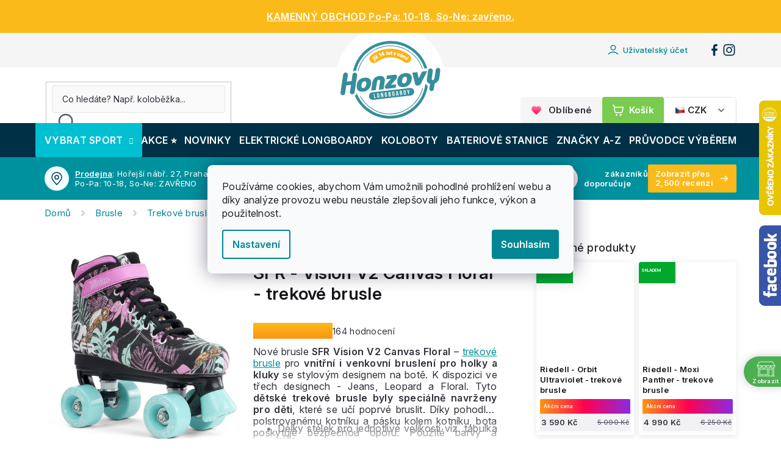

--- FILE ---
content_type: text/html; charset=utf-8
request_url: https://www.honzovy-longboardy.cz/sfr-vision-v2-canvas-floral-trekove-brusle/
body_size: 53439
content:
<!doctype html><html lang="cs" dir="ltr" class="header-background-light external-fonts-loaded"><head><meta charset="utf-8" /><meta name="viewport" content="width=device-width,initial-scale=1" /><title>SFR - Vision V2 Canvas Floral - trekové brusle | Honzovy longboardy</title><link rel="preconnect" href="https://cdn.myshoptet.com" /><link rel="dns-prefetch" href="https://cdn.myshoptet.com" /><link rel="preload" href="https://cdn.myshoptet.com/prj/dist/master/cms/libs/jquery/jquery-1.11.3.min.js" as="script" /><link href="https://cdn.myshoptet.com/prj/dist/master/shop/dist/font-shoptet-11.css.62c94c7785ff2cea73b2.css" rel="stylesheet"><script>
dataLayer = [];
dataLayer.push({'shoptet' : {
    "pageId": 6938,
    "pageType": "productDetail",
    "currency": "CZK",
    "currencyInfo": {
        "decimalSeparator": ",",
        "exchangeRate": 1,
        "priceDecimalPlaces": 0,
        "symbol": "K\u010d",
        "symbolLeft": 0,
        "thousandSeparator": " "
    },
    "language": "cs",
    "projectId": 281006,
    "product": {
        "id": 44558,
        "guid": "2de94836-7241-11e9-ac23-ac1f6b0076ec",
        "hasVariants": true,
        "codes": [
            {
                "code": "1530RC",
                "quantity": "0",
                "stocks": [
                    {
                        "id": 1,
                        "quantity": "0"
                    },
                    {
                        "id": "ext",
                        "quantity": "0"
                    }
                ]
            },
            {
                "code": "1530RC_1",
                "quantity": "1",
                "stocks": [
                    {
                        "id": 1,
                        "quantity": "1"
                    },
                    {
                        "id": "ext",
                        "quantity": "0"
                    }
                ]
            },
            {
                "code": "1530RC_2",
                "quantity": "0",
                "stocks": [
                    {
                        "id": 1,
                        "quantity": "0"
                    },
                    {
                        "id": "ext",
                        "quantity": "0"
                    }
                ]
            },
            {
                "code": "1530RC_3",
                "quantity": "0",
                "stocks": [
                    {
                        "id": 1,
                        "quantity": "0"
                    },
                    {
                        "id": "ext",
                        "quantity": "0"
                    }
                ]
            },
            {
                "code": "1530RC_4",
                "quantity": "2",
                "stocks": [
                    {
                        "id": 1,
                        "quantity": "2"
                    },
                    {
                        "id": "ext",
                        "quantity": "0"
                    }
                ]
            },
            {
                "code": "1530RC_5",
                "quantity": "0",
                "stocks": [
                    {
                        "id": 1,
                        "quantity": "0"
                    },
                    {
                        "id": "ext",
                        "quantity": "0"
                    }
                ]
            },
            {
                "code": "1530RC_6",
                "quantity": "3",
                "stocks": [
                    {
                        "id": 1,
                        "quantity": "3"
                    },
                    {
                        "id": "ext",
                        "quantity": "0"
                    }
                ]
            }
        ],
        "name": "SFR - Vision V2 Canvas Floral - trekov\u00e9 brusle",
        "appendix": "",
        "weight": 2.5,
        "manufacturer": "SFR",
        "manufacturerGuid": "1EF5332F6A1C6274A429DA0BA3DED3EE",
        "currentCategory": "Brusle | Trekov\u00e9 brusle",
        "currentCategoryGuid": "901dfdde-7337-11e9-ac23-ac1f6b0076ec",
        "defaultCategory": "Brusle | Trekov\u00e9 brusle",
        "defaultCategoryGuid": "901dfdde-7337-11e9-ac23-ac1f6b0076ec",
        "currency": "CZK",
        "priceWithVat": 1490
    },
    "stocks": [
        {
            "id": 1,
            "title": "Prodejna Praha",
            "isDeliveryPoint": 1,
            "visibleOnEshop": 1
        },
        {
            "id": "ext",
            "title": "Sklad",
            "isDeliveryPoint": 0,
            "visibleOnEshop": 1
        }
    ],
    "cartInfo": {
        "id": null,
        "freeShipping": false,
        "freeShippingFrom": 1000,
        "leftToFreeGift": {
            "formattedPrice": "0 K\u010d",
            "priceLeft": 0
        },
        "freeGift": false,
        "leftToFreeShipping": {
            "priceLeft": 1000,
            "dependOnRegion": 0,
            "formattedPrice": "1 000 K\u010d"
        },
        "discountCoupon": [],
        "getNoBillingShippingPrice": {
            "withoutVat": 0,
            "vat": 0,
            "withVat": 0
        },
        "cartItems": [],
        "taxMode": "ORDINARY"
    },
    "cart": [],
    "customer": {
        "priceRatio": 1,
        "priceListId": 1,
        "groupId": null,
        "registered": false,
        "mainAccount": false
    }
}});
dataLayer.push({'cookie_consent' : {
    "marketing": "denied",
    "analytics": "denied"
}});
document.addEventListener('DOMContentLoaded', function() {
    shoptet.consent.onAccept(function(agreements) {
        if (agreements.length == 0) {
            return;
        }
        dataLayer.push({
            'cookie_consent' : {
                'marketing' : (agreements.includes(shoptet.config.cookiesConsentOptPersonalisation)
                    ? 'granted' : 'denied'),
                'analytics': (agreements.includes(shoptet.config.cookiesConsentOptAnalytics)
                    ? 'granted' : 'denied')
            },
            'event': 'cookie_consent'
        });
    });
});
</script>

<!-- Google Tag Manager -->
<script>(function(w,d,s,l,i){w[l]=w[l]||[];w[l].push({'gtm.start':
new Date().getTime(),event:'gtm.js'});var f=d.getElementsByTagName(s)[0],
j=d.createElement(s),dl=l!='dataLayer'?'&l='+l:'';j.async=true;j.src=
'https://www.googletagmanager.com/gtm.js?id='+i+dl;f.parentNode.insertBefore(j,f);
})(window,document,'script','dataLayer','GTM-W8MLDN2');</script>
<!-- End Google Tag Manager -->

<meta property="og:type" content="website"><meta property="og:site_name" content="honzovy-longboardy.cz"><meta property="og:url" content="https://www.honzovy-longboardy.cz/sfr-vision-v2-canvas-floral-trekove-brusle/"><meta property="og:title" content="SFR - Vision V2 Canvas Floral - trekové brusle | Honzovy longboardy"><meta name="author" content="Honzovy Longboardy"><meta name="web_author" content="Shoptet.cz"><meta name="dcterms.rightsHolder" content="www.honzovy-longboardy.cz"><meta name="robots" content="index,follow"><meta property="og:image" content="https://cdn.myshoptet.com/usr/www.honzovy-longboardy.cz/user/shop/big/44558_sfr-vision-v2-canvas-floral.jpg?5f880dd2"><meta property="og:description" content="Nejlepší cena 1 490 Kč pro vás ✔ Rychlé doručení k vám domů ✔ Více než 15 let zkušeností ✔ E-shop a kamenná prodejna v Praze ✔"><meta name="description" content="Nejlepší cena 1 490 Kč pro vás ✔ Rychlé doručení k vám domů ✔ Více než 15 let zkušeností ✔ E-shop a kamenná prodejna v Praze ✔"><meta name="google-site-verification" content='<meta name="google-site-verification" content="-cxM_HK49YA1iHzs-Qml0rCp29P5naFoJqY9pshNrK4" />'><meta property="product:price:amount" content="1490"><meta property="product:price:currency" content="CZK"><style>:root {--color-primary: #00919e;--color-primary-h: 185;--color-primary-s: 100%;--color-primary-l: 31%;--color-primary-hover: #00919e;--color-primary-hover-h: 185;--color-primary-hover-s: 100%;--color-primary-hover-l: 31%;--color-secondary: #7acc50;--color-secondary-h: 100;--color-secondary-s: 55%;--color-secondary-l: 56%;--color-secondary-hover: #00919e;--color-secondary-hover-h: 185;--color-secondary-hover-s: 100%;--color-secondary-hover-l: 31%;--color-tertiary: #ffc807;--color-tertiary-h: 47;--color-tertiary-s: 100%;--color-tertiary-l: 51%;--color-tertiary-hover: #ffbb00;--color-tertiary-hover-h: 44;--color-tertiary-hover-s: 100%;--color-tertiary-hover-l: 50%;--color-header-background: #ffffff;--template-font: "sans-serif";--template-headings-font: "sans-serif";--header-background-url: none;--cookies-notice-background: #F8FAFB;--cookies-notice-color: #252525;--cookies-notice-button-hover: #27263f;--cookies-notice-link-hover: #3b3a5f;--templates-update-management-preview-mode-content: "Náhled aktualizací šablony je aktivní pro váš prohlížeč."}</style>
    
    <link href="https://cdn.myshoptet.com/prj/dist/master/shop/dist/main-11.less.5a24dcbbdabfd189c152.css" rel="stylesheet" />
        
    <script>var shoptet = shoptet || {};</script>
    <script src="https://cdn.myshoptet.com/prj/dist/master/shop/dist/main-3g-header.js.05f199e7fd2450312de2.js"></script>
<!-- User include --><!-- api 428(82) html code header -->
<link rel="stylesheet" href="https://cdn.myshoptet.com/usr/api2.dklab.cz/user/documents/_doplnky/oblibene/281006/19/281006_19.css" type="text/css" /><style>
        :root {
            --dklab-favourites-flag-color: #CD2F2F;
            --dklab-favourites-flag-text-color: #FFFFFF;
            --dklab-favourites-add-text-color: #000000;            
            --dklab-favourites-remove-text-color: #CD2F2F;            
            --dklab-favourites-add-text-detail-color: #000000;            
            --dklab-favourites-remove-text-detail-color: #CD2F2F;            
            --dklab-favourites-header-icon-color: #000000;            
            --dklab-favourites-counter-color: #000000;            
        } </style>
<!-- api 498(150) html code header -->
<script async src="https://scripts.luigisbox.tech/LBX-312979.js"></script><meta name="luigisbox-tracker-id" content="264799-312979,cs"/><script type="text/javascript">const isPlpEnabled = sessionStorage.getItem('lbPlpEnabled') === 'true';if (isPlpEnabled) {const style = document.createElement("style");style.type = "text/css";style.id = "lb-plp-style";style.textContent = `body.type-category #content-wrapper,body.type-search #content-wrapper,body.type-category #content,body.type-search #content,body.type-category #content-in,body.type-search #content-in,body.type-category #main-in,body.type-search #main-in {min-height: 100vh;}body.type-category #content-wrapper > *,body.type-search #content-wrapper > *,body.type-category #content > *,body.type-search #content > *,body.type-category #content-in > *,body.type-search #content-in > *,body.type-category #main-in > *,body.type-search #main-in > * {display: none;}`;document.head.appendChild(style);}</script>
<!-- api 473(125) html code header -->

                <style>
                    #order-billing-methods .radio-wrapper[data-guid="f2b9aa92-9b92-11ef-bc96-d63610e3972e"]:not(.cgapplepay), #order-billing-methods .radio-wrapper[data-guid="f2c49072-9b92-11ef-bc96-d63610e3972e"]:not(.cggooglepay), #order-billing-methods .radio-wrapper[data-guid="f3e4408a-9b92-11ef-bc96-d63610e3972e"]:not(.cgapplepay), #order-billing-methods .radio-wrapper[data-guid="f3efb56b-9b92-11ef-bc96-d63610e3972e"]:not(.cggooglepay) {
                        display: none;
                    }
                </style>
                <script type="text/javascript">
                    document.addEventListener('DOMContentLoaded', function() {
                        if (getShoptetDataLayer('pageType') === 'billingAndShipping') {
                            
                try {
                    if (window.ApplePaySession && window.ApplePaySession.canMakePayments()) {
                        
                        if (document.querySelector('#order-billing-methods .radio-wrapper[data-guid="f2b9aa92-9b92-11ef-bc96-d63610e3972e"]')) {
                            document.querySelector('#order-billing-methods .radio-wrapper[data-guid="f2b9aa92-9b92-11ef-bc96-d63610e3972e"]').classList.add('cgapplepay');
                        }
                        

                        if (document.querySelector('#order-billing-methods .radio-wrapper[data-guid="f3e4408a-9b92-11ef-bc96-d63610e3972e"]')) {
                            document.querySelector('#order-billing-methods .radio-wrapper[data-guid="f3e4408a-9b92-11ef-bc96-d63610e3972e"]').classList.add('cgapplepay');
                        }
                        
                    }
                } catch (err) {} 
            
                            
                const cgBaseCardPaymentMethod = {
                        type: 'CARD',
                        parameters: {
                            allowedAuthMethods: ["PAN_ONLY", "CRYPTOGRAM_3DS"],
                            allowedCardNetworks: [/*"AMEX", "DISCOVER", "INTERAC", "JCB",*/ "MASTERCARD", "VISA"]
                        }
                };
                
                function cgLoadScript(src, callback)
                {
                    var s,
                        r,
                        t;
                    r = false;
                    s = document.createElement('script');
                    s.type = 'text/javascript';
                    s.src = src;
                    s.onload = s.onreadystatechange = function() {
                        if ( !r && (!this.readyState || this.readyState == 'complete') )
                        {
                            r = true;
                            callback();
                        }
                    };
                    t = document.getElementsByTagName('script')[0];
                    t.parentNode.insertBefore(s, t);
                } 
                
                function cgGetGoogleIsReadyToPayRequest() {
                    return Object.assign(
                        {},
                        {
                            apiVersion: 2,
                            apiVersionMinor: 0
                        },
                        {
                            allowedPaymentMethods: [cgBaseCardPaymentMethod]
                        }
                    );
                }

                function onCgGooglePayLoaded() {
                    let paymentsClient = new google.payments.api.PaymentsClient({environment: 'PRODUCTION'});
                    paymentsClient.isReadyToPay(cgGetGoogleIsReadyToPayRequest()).then(function(response) {
                        if (response.result) {
                            
                        if (document.querySelector('#order-billing-methods .radio-wrapper[data-guid="f2c49072-9b92-11ef-bc96-d63610e3972e"]')) {
                            document.querySelector('#order-billing-methods .radio-wrapper[data-guid="f2c49072-9b92-11ef-bc96-d63610e3972e"]').classList.add('cggooglepay');
                        }
                        

                        if (document.querySelector('#order-billing-methods .radio-wrapper[data-guid="f3efb56b-9b92-11ef-bc96-d63610e3972e"]')) {
                            document.querySelector('#order-billing-methods .radio-wrapper[data-guid="f3efb56b-9b92-11ef-bc96-d63610e3972e"]').classList.add('cggooglepay');
                        }
                        	 	 	 	 	 
                        }
                    })
                    .catch(function(err) {});
                }
                
                cgLoadScript('https://pay.google.com/gp/p/js/pay.js', onCgGooglePayLoaded);
            
                        }
                    });
                </script> 
                
<!-- api 690(337) html code header -->
<script>var ophWidgetData={"lang":"cs","link":"https:\/\/www.honzovy-longboardy.cz\/kontakty\/#prodejna","logo":true,"turnOff":false,"expanded":false,"lunchShow":true,"checkHoliday":true,"showNextWeek":true,"showWidgetStart":"00:00","showWidgetEnd":"23:59","beforeOpenStore":"30","beforeCloseStore":"30","openingHours":[{"day":1,"openHour":"10:00","closeHour":"18:00","openPause":"","closePause":"","closed":false,"staticHourText":""},{"day":2,"openHour":"10:00","closeHour":"18:00","openPause":"","closePause":"","closed":false,"staticHourText":""},{"day":3,"openHour":"10:00","closeHour":"18:00","openPause":"","closePause":"","closed":false,"staticHourText":""},{"day":4,"openHour":"10:00","closeHour":"18:00","openPause":"","closePause":"","closed":false,"staticHourText":""},{"day":5,"openHour":"10:00","closeHour":"18:00","openPause":"","closePause":"","closed":false,"staticHourText":""},{"day":6,"openHour":"12:00","closeHour":"18:00","openPause":"","closePause":"","closed":true,"staticHourText":""},{"day":7,"openHour":"12:00","closeHour":"18:00","openPause":"","closePause":"","closed":true,"staticHourText":""}],"excludes":[{"date":"2023-04-10","openHour":"","closeHour":"","openPause":"","closePause":"","closed":true,"text":""},{"date":"2023-09-29","openHour":"","closeHour":"","openPause":"","closePause":"","closed":true,"text":""},{"date":"2023-12-22","openHour":"11:00","closeHour":"14:00","openPause":"","closePause":"","closed":false,"text":""},{"date":"2023-12-27","openHour":"","closeHour":"","openPause":"","closePause":"","closed":true,"text":""},{"date":"2023-12-28","openHour":"","closeHour":"","openPause":"","closePause":"","closed":true,"text":""},{"date":"2023-12-29","openHour":"","closeHour":"","openPause":"","closePause":"","closed":true,"text":""},{"date":"2024-01-01","openHour":"","closeHour":"","openPause":"","closePause":"","closed":true,"text":""},{"date":"2024-03-29","openHour":"","closeHour":"","openPause":"","closePause":"","closed":true,"text":"Velikonoce"},{"date":"2024-04-01","openHour":"","closeHour":"","openPause":"","closePause":"","closed":true,"text":"Velikonoce"},{"date":"2024-12-23","openHour":"10:00","closeHour":"15:00","openPause":"","closePause":"","closed":false,"text":""},{"date":"2024-12-27","openHour":"","closeHour":"","openPause":"","closePause":"","closed":true,"text":"V\u00e1noce"},{"date":"2024-12-28","openHour":"","closeHour":"","openPause":"","closePause":"","closed":true,"text":""},{"date":"2024-12-29","openHour":"","closeHour":"","openPause":"","closePause":"","closed":true,"text":""},{"date":"2024-12-30","openHour":"","closeHour":"","openPause":"","closePause":"","closed":true,"text":""},{"date":"2024-12-31","openHour":"","closeHour":"","openPause":"","closePause":"","closed":true,"text":""},{"date":"2025-01-01","openHour":"","closeHour":"","openPause":"","closePause":"","closed":true,"text":""},{"date":"2025-10-27","openHour":"","closeHour":"","openPause":"","closePause":"","closed":true,"text":""},{"date":"2025-12-22","openHour":"10:00","closeHour":"18:00","openPause":"","closePause":"","closed":false,"text":""},{"date":"2025-12-23","openHour":"09:00","closeHour":"14:00","openPause":"","closePause":"","text":""},{"date":"2025-12-24","openHour":"","closeHour":"","openPause":"","closePause":"","closed":true,"text":""},{"date":"2025-12-25","openHour":"","closeHour":"","openPause":"","closePause":"","closed":true,"text":""},{"date":"2025-12-26","openHour":"","closeHour":"","openPause":"","closePause":"","closed":true,"text":""},{"date":"2025-12-27","openHour":"","closeHour":"","openPause":"","closePause":"","closed":true,"text":""},{"date":"2025-12-28","openHour":"","closeHour":"","openPause":"","closePause":"","closed":true,"text":""},{"date":"2025-12-29","openHour":"","closeHour":"","openPause":"","closePause":"","closed":true,"text":""},{"date":"2025-12-30","openHour":"","closeHour":"","openPause":"","closePause":"","closed":true,"text":""},{"date":"2025-12-31","openHour":"","closeHour":"","openPause":"","closePause":"","closed":true,"text":""},{"date":"2026-01-01","openHour":"","closeHour":"","openPause":"","closePause":"","closed":true,"text":""},{"date":"2026-01-02","openHour":"","closeHour":"","openPause":"","closePause":"","closed":true,"text":""},{"date":"2026-01-03","openHour":"","closeHour":"","openPause":"","closePause":"","closed":true,"text":""},{"date":"2026-01-04","openHour":"","closeHour":"","openPause":"","closePause":"","closed":true,"text":""}],"holidayList":["01-01","01-05","08-05","05-07","06-07","28-09","28-10","17-11","24-12","25-12","26-12"],"todayLongFormat":false,"logoFilemanager":"https:\/\/www.honzovy-longboardy.cz\/user\/documents\/upload\/logo Otev\u00edrac\u00ed doba.png","colors":{"bg_header_color":"","bg_logo_color":"","bg_title_color":"","bg_preopen_color":"#03a9f4","bg_open_color":"#4caf50","bg_pause_color":"#ff9800","bg_preclose_color":"#ff6f00","bg_close_color":"#e94b4b","color_exception_day":"#e94b4b"},"address":"Ho\u0159ej\u0161\u00ed n\u00e1b\u0159e\u017e\u00ed 63\/27, Praha 5, 150 00","icon":"icon-02","bottomPosition":0,"showDetailOnExpand":true,"disableDetail":false,"disableDetailTable":false,"hideOnMobile":false,"hideOnCheckout":true,"weekTurnOff":[],"directPosition":"rtl"}</script>
<!-- service 619(267) html code header -->
<link href="https://cdn.myshoptet.com/usr/fvstudio.myshoptet.com/user/documents/addons/cartupsell.min.css?24.11.1" rel="stylesheet">
<!-- service 428(82) html code header -->
<style>
@font-face {
    font-family: 'oblibene';
    src:  url('https://cdn.myshoptet.com/usr/api2.dklab.cz/user/documents/_doplnky/oblibene/font/oblibene.eot?v1');
    src:  url('https://cdn.myshoptet.com/usr/api2.dklab.cz/user/documents/_doplnky/oblibene/font/oblibene.eot?v1#iefix') format('embedded-opentype'),
    url('https://cdn.myshoptet.com/usr/api2.dklab.cz/user/documents/_doplnky/oblibene/font/oblibene.ttf?v1') format('truetype'),
    url('https://cdn.myshoptet.com/usr/api2.dklab.cz/user/documents/_doplnky/oblibene/font/oblibene.woff?v1') format('woff'),
    url('https://cdn.myshoptet.com/usr/api2.dklab.cz/user/documents/_doplnky/oblibene/font/oblibene.svg?v1') format('svg');
    font-weight: normal;
    font-style: normal;
}
</style>
<script>
var dklabFavIndividual;
</script>
<!-- service 690(337) html code header -->
<link href="https://cdn.myshoptet.com/usr/mcore.myshoptet.com/user/documents/upload/addon01/ophWidget.min.css?v=1.6.9" rel="stylesheet" />


<!-- service 1240(857) html code header -->
<script>
var host = "www.honzovy-longboardy.cz".replace(/(\.|\/|www)/g, '');
var src = "https://gateway.saimon.ai/" + host + "/loader.js"
var saimonScript = document.createElement('script');
saimonScript.src = src;
saimonScript.async = true;
saimonScript.fetchPriority = "high";
document.head.appendChild(saimonScript);

var timestamp = localStorage.getItem("sai-last-search");
var now = Date.now();

if (parseInt(timestamp) >= (now - 60 * 1000)) {
  document.documentElement.classList.add("--sai-search--active");
}
</script>

<style>
.--sai-search--active .in-vyhledavani #content {
	min-height: 90vh;
}

.--sai-search--active body:not(.--sai-result-page--inactive) #content .search-results-groups, 
.--sai-search--active body:not(.--sai-result-page--inactive) #content #products-found { 
	display: none; 
}
#sai--search-result-page #products-found,
#sai--search-result-page .search-results-groups{
	display: block !important; 
}
</style>
<!-- project html code header -->
<script>const pkCustom = {
	searchPlaceholder: "Co hledáte? Např. koloběžka...",
  storeOpeningHours: "Po-Pa: 10-18, So-Ne: ZAVŘENO",
  freeshippingCZK: "1000 Kč",
  freeshippingEUR: "120 €",
};</script>

<style>:root {
	--top-nav-message: "";
}</style>

<link rel="preconnect" href="https://fonts.googleapis.com">
<link rel="preconnect" href="https://fonts.gstatic.com" crossorigin>
<link href="https://fonts.googleapis.com/css2?family=Inter:opsz,wght@14..32,400..600&display=swap" rel="stylesheet">

<script>document.addEventListener("DOMContentLoaded", function() {const headline = document.querySelector('h1[data-testid="textArticleTitle"]'); if (headline) headline.style.textAlign = window.innerWidth < 991 ? "left" : "center"; document.querySelectorAll('time').forEach(timeElement => timeElement.remove());});</script>

<style>
.video-wrapper {position:relative;width: 100%;margin:16px auto 0 auto;aspect-ratio: 16 / 9;overflow:hidden;max-height: 600px;max-width: 1200px;}
@media (max-width: 768px) {.video-wrapper{max-height: 250px;}}
.video-wrapper::before {content: "";display: block;padding-top: 56.25%;}
.video-wrapper iframe {position: absolute;top: 0;left: 0;width: 100%;height: 100%;border-radius:4px}

.in-jak-vycistit-loziska h1{text-align:center} .in-jak-vybrat .styled_layout--columns3{align-items:center}
#navigation .icon {pointer-events: none;}
.shipping .styled_block--green{background: #DBFCFF !important}
.shipping .styled_block--dark{background: linear-gradient(96deg, #003046 0%, #00344c 100%) !important}
.shipping .styled_block--green h2{color: #003046 !important}
.shipping .styled_block--green .top .btn{background: linear-gradient(90deg, #00344c 0%, #003a54 100%) !important;color: #ffffff !important}
.shipping .styled_block--green .top .btn::after {content: '';background-image: url("data:image/svg+xml,%3Csvg xmlns='http://www.w3.org/2000/svg' width='20' height='20' viewBox='0 0 20 20' fill='none'%3E%3Cpath d='M5 14.1666L9.16667 9.99992L5 5.83325M10.8333 14.1666L15 9.99992L10.8333 5.83325' stroke='white' stroke-width='1.6' stroke-linecap='round' stroke-linejoin='round'/%3E%3C/svg%3E") !important}
.shipping .styled_block--green .top .btn:hover {background: linear-gradient(96deg, #00a8b7 0%, #00919e 100%) !important}
.shipping .styled_block--light li, .styled_block--green li{color: #003A54 !important}
.shipping .logo_wrapper {margin: 0px 0px 12px 0px !important;border-radius: 2px !important;background-color: #ffffff !important}
.voucher,.gift_banner .top{background-image: url("https://cdn.myshoptet.com/usr/pkupravy.pavelkunes.cz/user/documents/honzovy-longboardy.cz/design/banners/gift.png") !important;background-size: 140px !important;background-position: right bottom !important;background-repeat: no-repeat !important}
.gift_banner .top{padding-top:8px!important}
.gift_banner{background:radial-gradient(105.63% 123.63% at 90.71% 108.79%, #dbfcff 0%, #00a8b7 100%)}
.introduction {max-width: 700px !important;margin: 0 !important;text-align: left !important}
@media (min-width: 992px){.introduction {margin: 0 auto !important;text-align: center !important}}
.guide .article_wrapper {display:flex;justify-content:center}
.guide .article_content {flex:1;margin-right:40px;max-width:750px}
@media (max-width: 991px){.article_content {flex:1;margin-right:0!important;width=100%!important}}
.guide .article_sidebar {flex-basis: 300px}
.as_mobile {display: none}
@media (max-width: 991px) {.article_sidebar{display: none}.as_mobile {display: block}}
.guide .article_sidebar h2:first-child{font-size:18px!important;margin-top:0!important}
.guide .top h2{margin-top:12px!important}
.article_sidebar .styled_block--light{margin:24px 0!important}
.article_content{margin-top:16px}
.guide td{font-weight:400!important;color:#57576A!important;min-width:70px!important}
.guide tr:first-child td {font-weight: 600!important;color: #26262E!important}
.socials_wrapper span{font-size:18px;font-weight:600;color:#31313C}
.guide .socials{margin-top:12px}
.article_sidebar .button_link{margin-bottom:8px}
.article_sidebar .button_link:last-child{margin-bottom:0px}
.thumbnail_image_wrapper{border-radius:4px}
.thumbnail_image_wrapper{max-width:1200px;width:100%;border-radius:4px;overflow:hidden;display:flex;justify-content:center;margin:16px auto}
.thumbnail_image_wrapper img{width:100%;height:auto;display:block;border-radius:4px}
.guide .styled_layout--columns3 div{display:flex!important;align-items:center}
.listingControls { width: 100%; }
nav.pagination { border: none; background: none; }
.pagination__list { 
	border: 1px solid #e4e4e9;
  background: #f9f9f9;
  border-radius: 4px;
	overflow: hidden;
}
.pagination__list .pagination__link,
.pagination__list .btn.btn-secondary {
	background: none !important;
	color: #26262e !important;
  &:hover {
		background-color: #e4e4e9 !important;
    border: none;
  }
}
a.btn.goToTop__button { display: none; }
.loadMore .btn.loadMore__button--products {
  padding: 10px 16px;
  font-size: 14px;
  line-height: 14px;
  color: #31313c;
  border: 1px solid #e4e4e9 !important;
  background: #f9f9f9;
  &:hover { background-color: #e4e4e9; }
}
</style>

<link rel="icon" type="image/png" href="/user/documents/upload/favicon/v2/favicon-96x96.png" sizes="96x96" />
<link rel="icon" type="image/svg+xml" href="/user/documents/upload/favicon/v2/favicon.svg" />
<link rel="shortcut icon" href="/user/documents/upload/favicon/v2/favicon.ico" />
<link rel="apple-touch-icon" sizes="180x180" href="/user/documents/upload/favicon/v2/apple-touch-icon.png" />
<link rel="manifest" href="/user/documents/upload/favicon/v2/site.webmanifest" />

<meta name="seznam-wmt" content="m7qhvVqNP3lidpdfbELLvYFnPzioX5kK" />

<script>
    var smartformConfig = {};
    smartformConfig.clientId = "hTkyiTKuAK";
</script>
<script src="https://js.smartform.cz/shoptet/shoptet-v1.js" async></script>

<!-- <script src="https://js-de.sentry-cdn.com/25e751eed78d55ca8d2f15fbe81ae731.min.js" crossorigin="anonymous"></script> -->

<!-- place head codes here -->
<link rel="stylesheet" href="https://cdn.myshoptet.com/usr/www.honzovy-longboardy.cz/user/documents/upload/shipping.css">
<script class="custom_script" src="https://cdn.myshoptet.com/usr/pkupravy.pavelkunes.cz/user/documents/honzovy-longboardy.cz/codes/scriptHead.js?v1764112332916d"></script>
<link class="custom_style" href="https://cdn.myshoptet.com/usr/pkupravy.pavelkunes.cz/user/documents/honzovy-longboardy.cz/codes/style.css?v1764112332916d" rel="stylesheet" />
<!-- /User include --><link rel="canonical" href="https://www.honzovy-longboardy.cz/sfr-vision-v2-canvas-floral-trekove-brusle/" />    <script>
        var _hwq = _hwq || [];
        _hwq.push(['setKey', 'B4E7AAE479EC2E72860FD7A0CAD2C8FE']);
        _hwq.push(['setTopPos', '100']);
        _hwq.push(['showWidget', '22']);
        (function() {
            var ho = document.createElement('script');
            ho.src = 'https://cz.im9.cz/direct/i/gjs.php?n=wdgt&sak=B4E7AAE479EC2E72860FD7A0CAD2C8FE';
            var s = document.getElementsByTagName('script')[0]; s.parentNode.insertBefore(ho, s);
        })();
    </script>
    <!-- Global site tag (gtag.js) - Google Analytics -->
    <script async src="https://www.googletagmanager.com/gtag/js?id=G-FZ6HVD9LN1"></script>
    <script>
        
        window.dataLayer = window.dataLayer || [];
        function gtag(){dataLayer.push(arguments);}
        

                    console.debug('default consent data');

            gtag('consent', 'default', {"ad_storage":"denied","analytics_storage":"denied","ad_user_data":"denied","ad_personalization":"denied","wait_for_update":500});
            dataLayer.push({
                'event': 'default_consent'
            });
        
        gtag('js', new Date());

        
                gtag('config', 'G-FZ6HVD9LN1', {"groups":"GA4","send_page_view":false,"content_group":"productDetail","currency":"CZK","page_language":"cs"});
        
                gtag('config', 'AW-973120228', {"allow_enhanced_conversions":true});
        
        
        
        
        
                    gtag('event', 'page_view', {"send_to":"GA4","page_language":"cs","content_group":"productDetail","currency":"CZK"});
        
                gtag('set', 'currency', 'CZK');

        gtag('event', 'view_item', {
            "send_to": "UA",
            "items": [
                {
                    "id": "1530RC",
                    "name": "SFR - Vision V2 Canvas Floral - trekov\u00e9 brusle",
                    "category": "Brusle \/ Trekov\u00e9 brusle",
                                        "brand": "SFR",
                                                            "variant": "Velikost (brusle): 32",
                                        "price": 1231
                }
            ]
        });
        
        
        
        
        
                    gtag('event', 'view_item', {"send_to":"GA4","page_language":"cs","content_group":"productDetail","value":1231,"currency":"CZK","items":[{"item_id":"1530RC","item_name":"SFR - Vision V2 Canvas Floral - trekov\u00e9 brusle","item_brand":"SFR","item_category":"Brusle","item_category2":"Trekov\u00e9 brusle","item_variant":"1530RC~Velikost (brusle): 32","price":1231,"quantity":1,"index":0}]});
        
        
        
        
        
        
        
        document.addEventListener('DOMContentLoaded', function() {
            if (typeof shoptet.tracking !== 'undefined') {
                for (var id in shoptet.tracking.bannersList) {
                    gtag('event', 'view_promotion', {
                        "send_to": "UA",
                        "promotions": [
                            {
                                "id": shoptet.tracking.bannersList[id].id,
                                "name": shoptet.tracking.bannersList[id].name,
                                "position": shoptet.tracking.bannersList[id].position
                            }
                        ]
                    });
                }
            }

            shoptet.consent.onAccept(function(agreements) {
                if (agreements.length !== 0) {
                    console.debug('gtag consent accept');
                    var gtagConsentPayload =  {
                        'ad_storage': agreements.includes(shoptet.config.cookiesConsentOptPersonalisation)
                            ? 'granted' : 'denied',
                        'analytics_storage': agreements.includes(shoptet.config.cookiesConsentOptAnalytics)
                            ? 'granted' : 'denied',
                                                                                                'ad_user_data': agreements.includes(shoptet.config.cookiesConsentOptPersonalisation)
                            ? 'granted' : 'denied',
                        'ad_personalization': agreements.includes(shoptet.config.cookiesConsentOptPersonalisation)
                            ? 'granted' : 'denied',
                        };
                    console.debug('update consent data', gtagConsentPayload);
                    gtag('consent', 'update', gtagConsentPayload);
                    dataLayer.push(
                        { 'event': 'update_consent' }
                    );
                }
            });
        });
    </script>
<script>
    (function(t, r, a, c, k, i, n, g) { t['ROIDataObject'] = k;
    t[k]=t[k]||function(){ (t[k].q=t[k].q||[]).push(arguments) },t[k].c=i;n=r.createElement(a),
    g=r.getElementsByTagName(a)[0];n.async=1;n.src=c;g.parentNode.insertBefore(n,g)
    })(window, document, 'script', '//www.heureka.cz/ocm/sdk.js?source=shoptet&version=2&page=product_detail', 'heureka', 'cz');

    heureka('set_user_consent', 0);
</script>
</head><body class="desktop id-6938 in-trekove-brusle template-11 type-product type-detail one-column-body columns-4 ums_forms_redesign--off ums_a11y_category_page--on ums_discussion_rating_forms--off ums_flags_display_unification--on ums_a11y_login--off mobile-header-version-0"><noscript>
    <style>
        #header {
            padding-top: 0;
            position: relative !important;
            top: 0;
        }
        .header-navigation {
            position: relative !important;
        }
        .overall-wrapper {
            margin: 0 !important;
        }
        body:not(.ready) {
            visibility: visible !important;
        }
    </style>
    <div class="no-javascript">
        <div class="no-javascript__title">Musíte změnit nastavení vašeho prohlížeče</div>
        <div class="no-javascript__text">Podívejte se na: <a href="https://www.google.com/support/bin/answer.py?answer=23852">Jak povolit JavaScript ve vašem prohlížeči</a>.</div>
        <div class="no-javascript__text">Pokud používáte software na blokování reklam, může být nutné povolit JavaScript z této stránky.</div>
        <div class="no-javascript__text">Děkujeme.</div>
    </div>
</noscript>

        <div id="fb-root"></div>
        <script>
            window.fbAsyncInit = function() {
                FB.init({
//                    appId            : 'your-app-id',
                    autoLogAppEvents : true,
                    xfbml            : true,
                    version          : 'v19.0'
                });
            };
        </script>
        <script async defer crossorigin="anonymous" src="https://connect.facebook.net/cs_CZ/sdk.js"></script>
<!-- Google Tag Manager (noscript) -->
<noscript><iframe src="https://www.googletagmanager.com/ns.html?id=GTM-W8MLDN2"
height="0" width="0" style="display:none;visibility:hidden"></iframe></noscript>
<!-- End Google Tag Manager (noscript) -->

    <div class="siteCookies siteCookies--center siteCookies--light js-siteCookies" role="dialog" data-testid="cookiesPopup" data-nosnippet>
        <div class="siteCookies__form">
            <div class="siteCookies__content">
                <div class="siteCookies__text">
                    Používáme cookies, abychom Vám umožnili pohodlné prohlížení webu a díky analýze provozu webu neustále zlepšovali jeho funkce, výkon a použitelnost.
                </div>
                <p class="siteCookies__links">
                    <button class="siteCookies__link js-cookies-settings" aria-label="Nastavení cookies" data-testid="cookiesSettings">Nastavení</button>
                </p>
            </div>
            <div class="siteCookies__buttonWrap">
                                <button class="siteCookies__button js-cookiesConsentSubmit" value="all" aria-label="Přijmout cookies" data-testid="buttonCookiesAccept">Souhlasím</button>
            </div>
        </div>
        <script>
            document.addEventListener("DOMContentLoaded", () => {
                const siteCookies = document.querySelector('.js-siteCookies');
                document.addEventListener("scroll", shoptet.common.throttle(() => {
                    const st = document.documentElement.scrollTop;
                    if (st > 1) {
                        siteCookies.classList.add('siteCookies--scrolled');
                    } else {
                        siteCookies.classList.remove('siteCookies--scrolled');
                    }
                }, 100));
            });
        </script>
    </div>
<a href="#content" class="skip-link sr-only">Přejít na obsah</a><div class="overall-wrapper"><div class="site-msg information"><div class="container"><div class="text"><style><!--
.site-msg.information {
  background-color: #faba1a;
  color: #ffffff;
}
--></style>
<p><span style="text-decoration: underline;"><a href="/kamenny-obchod-a-pujcovna/"><span style="color: #ffffff; text-decoration: underline;">KAMENNÝ OBCHOD Po-Pa: 10-18, So-Ne: zavřeno.</span></a></span></p></div><div class="close js-close-information-msg"></div></div></div><div class="user-action"><div class="container"><div class="user-action-in"><div class="user-action-login popup-widget login-widget"><div class="popup-widget-inner"><h2 id="loginHeading">Přihlášení k vašemu účtu</h2><div id="customerLogin"><form action="/action/Customer/Login/" method="post" id="formLoginIncluded" class="csrf-enabled formLogin" data-testid="formLogin"><input type="hidden" name="referer" value="" /><div class="form-group"><div class="input-wrapper email js-validated-element-wrapper no-label"><input type="email" name="email" class="form-control" autofocus placeholder="E-mailová adresa (např. jan@novak.cz)" data-testid="inputEmail" autocomplete="email" required /></div></div><div class="form-group"><div class="input-wrapper password js-validated-element-wrapper no-label"><input type="password" name="password" class="form-control" placeholder="Heslo" data-testid="inputPassword" autocomplete="current-password" required /><span class="no-display">Nemůžete vyplnit toto pole</span><input type="text" name="surname" value="" class="no-display" /></div></div><div class="form-group"><div class="login-wrapper"><button type="submit" class="btn btn-secondary btn-text btn-login" data-testid="buttonSubmit">Přihlásit se</button><div class="password-helper"><a href="/registrace/" data-testid="signup" rel="nofollow">Nová registrace</a><a href="/klient/zapomenute-heslo/" rel="nofollow">Zapomenuté heslo</a></div></div></div><div class="social-login-buttons"><div class="social-login-buttons-divider"><span>nebo</span></div><div class="form-group"><a href="/action/Social/login/?provider=Facebook" class="login-btn facebook" rel="nofollow"><span class="login-facebook-icon"></span><strong>Přihlásit se přes Facebook</strong></a></div><div class="form-group"><a href="/action/Social/login/?provider=Google" class="login-btn google" rel="nofollow"><span class="login-google-icon"></span><strong>Přihlásit se přes Google</strong></a></div><div class="form-group"><a href="/action/Social/login/?provider=Seznam" class="login-btn seznam" rel="nofollow"><span class="login-seznam-icon"></span><strong>Přihlásit se přes Seznam</strong></a></div></div></form>
</div></div></div>
    <div id="cart-widget" class="user-action-cart popup-widget cart-widget loader-wrapper" data-testid="popupCartWidget" role="dialog" aria-hidden="true"><div class="popup-widget-inner cart-widget-inner place-cart-here"><div class="loader-overlay"><div class="loader"></div></div></div><div class="cart-widget-button"><a href="/kosik/" class="btn btn-conversion" id="continue-order-button" rel="nofollow" data-testid="buttonNextStep">Pokračovat do košíku</a></div></div></div>
</div></div><div class="top-navigation-bar" data-testid="topNavigationBar">

    <div class="container">

        <div class="top-navigation-contacts">
            <strong>Zákaznická podpora:</strong><a href="mailto:info@honzovy-longboardy.cz" class="project-email" data-testid="contactboxEmail"><span>info@honzovy-longboardy.cz</span></a>        </div>

                
        <div class="top-navigation-tools top-navigation-tools--language">
            <div class="responsive-tools">
                <a href="#" class="toggle-window" data-target="search" aria-label="Hledat" data-testid="linkSearchIcon"></a>
                                                            <a href="#" class="toggle-window" data-target="login"></a>
                                                    <a href="#" class="toggle-window" data-target="navigation" aria-label="Menu" data-testid="hamburgerMenu"></a>
            </div>
                <div class="dropdown">
        <span>Ceny v:</span>
        <button id="topNavigationDropdown" type="button" data-toggle="dropdown" aria-haspopup="true" aria-expanded="false">
            CZK
            <span class="caret"></span>
        </button>
        <ul class="dropdown-menu" aria-labelledby="topNavigationDropdown"><li><a href="/action/Currency/changeCurrency/?currencyCode=CZK" rel="nofollow">CZK</a></li><li><a href="/action/Currency/changeCurrency/?currencyCode=EUR" rel="nofollow">EUR</a></li></ul>
    </div>
            <a href="/login/?backTo=%2Fsfr-vision-v2-canvas-floral-trekove-brusle%2F" class="top-nav-button top-nav-button-login primary login toggle-window" data-target="login" data-testid="signin" rel="nofollow"><span>Přihlášení</span></a>        </div>

    </div>

</div>
<header id="header"><div class="container navigation-wrapper">
    <div class="header-top">
        <div class="site-name-wrapper">
            <div class="site-name"><a href="/" data-testid="linkWebsiteLogo"><img src="https://cdn.myshoptet.com/usr/www.honzovy-longboardy.cz/user/logos/logo-2.svg" alt="Honzovy Longboardy" fetchpriority="low" /></a></div>        </div>
        <div class="search" itemscope itemtype="https://schema.org/WebSite">
            <meta itemprop="headline" content="Trekové brusle"/><meta itemprop="url" content="https://www.honzovy-longboardy.cz"/><meta itemprop="text" content="Nejlepší cena 1 490 Kč pro vás ✔ Rychlé doručení k vám domů ✔ Více než 15 let zkušeností ✔ E-shop a kamenná prodejna v Praze ✔"/>            <form action="/action/ProductSearch/prepareString/" method="post"
    id="formSearchForm" class="search-form compact-form js-search-main"
    itemprop="potentialAction" itemscope itemtype="https://schema.org/SearchAction" data-testid="searchForm">
    <fieldset>
        <meta itemprop="target"
            content="https://www.honzovy-longboardy.cz/vyhledavani/?string={string}"/>
        <input type="hidden" name="language" value="cs"/>
        
            
<input
    type="search"
    name="string"
        class="query-input form-control search-input js-search-input"
    placeholder="Napište, co hledáte"
    autocomplete="off"
    required
    itemprop="query-input"
    aria-label="Vyhledávání"
    data-testid="searchInput"
>
            <button type="submit" class="btn btn-default" data-testid="searchBtn">Hledat</button>
        
    </fieldset>
</form>
        </div>
        <div class="navigation-buttons">
                
    <a href="/kosik/" class="btn btn-icon toggle-window cart-count" data-target="cart" data-hover="true" data-redirect="true" data-testid="headerCart" rel="nofollow" aria-haspopup="dialog" aria-expanded="false" aria-controls="cart-widget">
        
                <span class="sr-only">Nákupní košík</span>
        
            <span class="cart-price visible-lg-inline-block" data-testid="headerCartPrice">
                                    Prázdný košík                            </span>
        
    
            </a>
        </div>
    </div>
    <nav id="navigation" aria-label="Hlavní menu" data-collapsible="true"><div class="navigation-in menu"><ul class="menu-level-1" role="menubar" data-testid="headerMenuItems"><li class="menu-item-9770 ext" role="none"><a href="/vybrat-sport/" data-testid="headerMenuItem" role="menuitem" aria-haspopup="true" aria-expanded="false"><b>Vybrat sport</b><span class="submenu-arrow"></span></a><ul class="menu-level-2" aria-label="Vybrat sport" tabindex="-1" role="menu"><li class="menu-item-10304 has-third-level" role="none"><a href="/longboardy-3/" class="menu-image" data-testid="headerMenuItem" tabindex="-1" aria-hidden="true"><img src="data:image/svg+xml,%3Csvg%20width%3D%22140%22%20height%3D%22100%22%20xmlns%3D%22http%3A%2F%2Fwww.w3.org%2F2000%2Fsvg%22%3E%3C%2Fsvg%3E" alt="" aria-hidden="true" width="140" height="100"  data-src="https://cdn.myshoptet.com/usr/www.honzovy-longboardy.cz/user/categories/thumb/401205778-b8cece30-90b7-4c27-8afe-8939ab6d0e1b.png" fetchpriority="low" /></a><div><a href="/longboardy-3/" data-testid="headerMenuItem" role="menuitem"><span>LONGBOARDY</span></a>
                                                    <ul class="menu-level-3" role="menu">
                                                                    <li class="menu-item-10331" role="none">
                                        <a href="/kompletni-longboardy-2/" data-testid="headerMenuItem" role="menuitem">
                                            Kompletní longboardy</a>,                                    </li>
                                                                    <li class="menu-item-10334" role="none">
                                        <a href="/komponenty-3/" data-testid="headerMenuItem" role="menuitem">
                                            Náhradní díly</a>,                                    </li>
                                                                    <li class="menu-item-10337" role="none">
                                        <a href="/prislusenstvi-5/" data-testid="headerMenuItem" role="menuitem">
                                            Příslušenství</a>,                                    </li>
                                                                    <li class="menu-item-10340" role="none">
                                        <a href="/chranice-a-helmy-2/" data-testid="headerMenuItem" role="menuitem">
                                            Helmy a chrániče</a>,                                    </li>
                                                                    <li class="menu-item-17265" role="none">
                                        <a href="/darkove-poukazy-6/" data-testid="headerMenuItem" role="menuitem">
                                            Dárkové poukazy</a>                                    </li>
                                                            </ul>
                        </div></li><li class="menu-item-10307 has-third-level" role="none"><a href="/skateboardy-2/" class="menu-image" data-testid="headerMenuItem" tabindex="-1" aria-hidden="true"><img src="data:image/svg+xml,%3Csvg%20width%3D%22140%22%20height%3D%22100%22%20xmlns%3D%22http%3A%2F%2Fwww.w3.org%2F2000%2Fsvg%22%3E%3C%2Fsvg%3E" alt="" aria-hidden="true" width="140" height="100"  data-src="https://cdn.myshoptet.com/prj/dist/master/cms/templates/frontend_templates/00/img/folder.svg" fetchpriority="low" /></a><div><a href="/skateboardy-2/" data-testid="headerMenuItem" role="menuitem"><span>SKATEBOARDY</span></a>
                                                    <ul class="menu-level-3" role="menu">
                                                                    <li class="menu-item-10403" role="none">
                                        <a href="/kompletni-drevene-skateboardy/" data-testid="headerMenuItem" role="menuitem">
                                            Kompletní dřevěné skateboardy</a>,                                    </li>
                                                                    <li class="menu-item-16233" role="none">
                                        <a href="/skateboardy-pro-deti-2/" data-testid="headerMenuItem" role="menuitem">
                                            Skateboardy pro děti</a>,                                    </li>
                                                                    <li class="menu-item-10406" role="none">
                                        <a href="/komponenty-4/" data-testid="headerMenuItem" role="menuitem">
                                            Náhradní díly</a>,                                    </li>
                                                                    <li class="menu-item-10412" role="none">
                                        <a href="/helmy-a-chranice-5/" data-testid="headerMenuItem" role="menuitem">
                                            Helmy a chrániče</a>,                                    </li>
                                                                    <li class="menu-item-17280" role="none">
                                        <a href="/darkove-poukazy-7/" data-testid="headerMenuItem" role="menuitem">
                                            Dárkové poukazy</a>                                    </li>
                                                            </ul>
                        </div></li><li class="menu-item-10310 has-third-level" role="none"><a href="/penny-boardy-2/" class="menu-image" data-testid="headerMenuItem" tabindex="-1" aria-hidden="true"><img src="data:image/svg+xml,%3Csvg%20width%3D%22140%22%20height%3D%22100%22%20xmlns%3D%22http%3A%2F%2Fwww.w3.org%2F2000%2Fsvg%22%3E%3C%2Fsvg%3E" alt="" aria-hidden="true" width="140" height="100"  data-src="https://cdn.myshoptet.com/prj/dist/master/cms/templates/frontend_templates/00/img/folder.svg" fetchpriority="low" /></a><div><a href="/penny-boardy-2/" data-testid="headerMenuItem" role="menuitem"><span>PENNY BOARDY</span></a>
                                                    <ul class="menu-level-3" role="menu">
                                                                    <li class="menu-item-10502" role="none">
                                        <a href="/kompletni-penny-boardy-2/" data-testid="headerMenuItem" role="menuitem">
                                            Kompletní penny boardy</a>,                                    </li>
                                                                    <li class="menu-item-10505" role="none">
                                        <a href="/komponenty-5/" data-testid="headerMenuItem" role="menuitem">
                                            Komponenty</a>,                                    </li>
                                                                    <li class="menu-item-10508" role="none">
                                        <a href="/prislusenstvi-7/" data-testid="headerMenuItem" role="menuitem">
                                            Příslušenství</a>,                                    </li>
                                                                    <li class="menu-item-10511" role="none">
                                        <a href="/helmy-a-chranice-6/" data-testid="headerMenuItem" role="menuitem">
                                            Helmy a chrániče</a>                                    </li>
                                                            </ul>
                        </div></li><li class="menu-item-10316 has-third-level" role="none"><a href="/kolobezky-3/" class="menu-image" data-testid="headerMenuItem" tabindex="-1" aria-hidden="true"><img src="data:image/svg+xml,%3Csvg%20width%3D%22140%22%20height%3D%22100%22%20xmlns%3D%22http%3A%2F%2Fwww.w3.org%2F2000%2Fsvg%22%3E%3C%2Fsvg%3E" alt="" aria-hidden="true" width="140" height="100"  data-src="https://cdn.myshoptet.com/prj/dist/master/cms/templates/frontend_templates/00/img/folder.svg" fetchpriority="low" /></a><div><a href="/kolobezky-3/" data-testid="headerMenuItem" role="menuitem"><span>KOLOBĚŽKY</span></a>
                                                    <ul class="menu-level-3" role="menu">
                                                                    <li class="menu-item-10619" role="none">
                                        <a href="/kompletni-kolobezky/" data-testid="headerMenuItem" role="menuitem">
                                            Kompletní koloběžky</a>,                                    </li>
                                                                    <li class="menu-item-10622" role="none">
                                        <a href="/nahradni-dily-21/" data-testid="headerMenuItem" role="menuitem">
                                            Náhradní díly</a>,                                    </li>
                                                                    <li class="menu-item-10625" role="none">
                                        <a href="/prislusenstvi-8/" data-testid="headerMenuItem" role="menuitem">
                                            Příslušenství</a>,                                    </li>
                                                                    <li class="menu-item-10628" role="none">
                                        <a href="/chranice-a-helmy-3/" data-testid="headerMenuItem" role="menuitem">
                                            Helmy a chrániče</a>,                                    </li>
                                                                    <li class="menu-item-17250" role="none">
                                        <a href="/darkove-poukazy-5/" data-testid="headerMenuItem" role="menuitem">
                                            Dárkové poukazy</a>                                    </li>
                                                            </ul>
                        </div></li><li class="menu-item-10319 has-third-level" role="none"><a href="/brusle-2/" class="menu-image" data-testid="headerMenuItem" tabindex="-1" aria-hidden="true"><img src="data:image/svg+xml,%3Csvg%20width%3D%22140%22%20height%3D%22100%22%20xmlns%3D%22http%3A%2F%2Fwww.w3.org%2F2000%2Fsvg%22%3E%3C%2Fsvg%3E" alt="" aria-hidden="true" width="140" height="100"  data-src="https://cdn.myshoptet.com/prj/dist/master/cms/templates/frontend_templates/00/img/folder.svg" fetchpriority="low" /></a><div><a href="/brusle-2/" data-testid="headerMenuItem" role="menuitem"><span>BRUSLE</span></a>
                                                    <ul class="menu-level-3" role="menu">
                                                                    <li class="menu-item-10694" role="none">
                                        <a href="/trekove-brusle-2/" data-testid="headerMenuItem" role="menuitem">
                                            Trekové brusle</a>,                                    </li>
                                                                    <li class="menu-item-10697" role="none">
                                        <a href="/ostatni-brusle-2/" data-testid="headerMenuItem" role="menuitem">
                                            Ostatní brusle</a>,                                    </li>
                                                                    <li class="menu-item-10700" role="none">
                                        <a href="/komponenty-9/" data-testid="headerMenuItem" role="menuitem">
                                            Komponenty</a>,                                    </li>
                                                                    <li class="menu-item-10703" role="none">
                                        <a href="/chranice-a-helmy-4/" data-testid="headerMenuItem" role="menuitem">
                                            Chrániče a helmy</a>,                                    </li>
                                                                    <li class="menu-item-17295" role="none">
                                        <a href="/darkove-poukazy-8/" data-testid="headerMenuItem" role="menuitem">
                                            Dárkové poukazy</a>                                    </li>
                                                            </ul>
                        </div></li><li class="menu-item-21698 has-third-level" role="none"><a href="/koloboty-2/" class="menu-image" data-testid="headerMenuItem" tabindex="-1" aria-hidden="true"><img src="data:image/svg+xml,%3Csvg%20width%3D%22140%22%20height%3D%22100%22%20xmlns%3D%22http%3A%2F%2Fwww.w3.org%2F2000%2Fsvg%22%3E%3C%2Fsvg%3E" alt="" aria-hidden="true" width="140" height="100"  data-src="https://cdn.myshoptet.com/prj/dist/master/cms/templates/frontend_templates/00/img/folder.svg" fetchpriority="low" /></a><div><a href="/koloboty-2/" data-testid="headerMenuItem" role="menuitem"><span>KOLOBOTY</span></a>
                                                    <ul class="menu-level-3" role="menu">
                                                                    <li class="menu-item-21701" role="none">
                                        <a href="/vsechny-koloboty-2/" data-testid="headerMenuItem" role="menuitem">
                                            Všechny koloboty</a>,                                    </li>
                                                                    <li class="menu-item-21710" role="none">
                                        <a href="/heelys-koloboty-3/" data-testid="headerMenuItem" role="menuitem">
                                            Heelys - Koloboty</a>,                                    </li>
                                                                    <li class="menu-item-21719" role="none">
                                        <a href="/breezy-koloboty-2/" data-testid="headerMenuItem" role="menuitem">
                                            Breezy - Koloboty</a>,                                    </li>
                                                                    <li class="menu-item-21728" role="none">
                                        <a href="/nahradni-dily-na-koloboty-2/" data-testid="headerMenuItem" role="menuitem">
                                            Náhradní díly na koloboty</a>                                    </li>
                                                            </ul>
                        </div></li><li class="menu-item-10322 has-third-level" role="none"><a href="/elektromobilita-2/" class="menu-image" data-testid="headerMenuItem" tabindex="-1" aria-hidden="true"><img src="data:image/svg+xml,%3Csvg%20width%3D%22140%22%20height%3D%22100%22%20xmlns%3D%22http%3A%2F%2Fwww.w3.org%2F2000%2Fsvg%22%3E%3C%2Fsvg%3E" alt="" aria-hidden="true" width="140" height="100"  data-src="https://cdn.myshoptet.com/prj/dist/master/cms/templates/frontend_templates/00/img/folder.svg" fetchpriority="low" /></a><div><a href="/elektromobilita-2/" data-testid="headerMenuItem" role="menuitem"><span>ELEKTROMOBILITA</span></a>
                                                    <ul class="menu-level-3" role="menu">
                                                                    <li class="menu-item-16284" role="none">
                                        <a href="/bateriove-stanice-2/" data-testid="headerMenuItem" role="menuitem">
                                            Bateriové stanice</a>,                                    </li>
                                                                    <li class="menu-item-10769" role="none">
                                        <a href="/elektroboardy-2/" data-testid="headerMenuItem" role="menuitem">
                                            Elektroboardy</a>,                                    </li>
                                                                    <li class="menu-item-10772" role="none">
                                        <a href="/elektricke-kolobezky-4/" data-testid="headerMenuItem" role="menuitem">
                                            Elektrické koloběžky</a>,                                    </li>
                                                                    <li class="menu-item-10775" role="none">
                                        <a href="/hoverboardy/" data-testid="headerMenuItem" role="menuitem">
                                            Hoverboardy</a>,                                    </li>
                                                                    <li class="menu-item-20777" role="none">
                                        <a href="/ostatni-elektromobilita-2/" data-testid="headerMenuItem" role="menuitem">
                                            Ostatní elektromobilita</a>                                    </li>
                                                            </ul>
                        </div></li><li class="menu-item-15494 has-third-level" role="none"><a href="/balancni-desky-2/" class="menu-image" data-testid="headerMenuItem" tabindex="-1" aria-hidden="true"><img src="data:image/svg+xml,%3Csvg%20width%3D%22140%22%20height%3D%22100%22%20xmlns%3D%22http%3A%2F%2Fwww.w3.org%2F2000%2Fsvg%22%3E%3C%2Fsvg%3E" alt="" aria-hidden="true" width="140" height="100"  data-src="https://cdn.myshoptet.com/prj/dist/master/cms/templates/frontend_templates/00/img/folder.svg" fetchpriority="low" /></a><div><a href="/balancni-desky-2/" data-testid="headerMenuItem" role="menuitem"><span>BALANČNÍ DESKY</span></a>
                                                    <ul class="menu-level-3" role="menu">
                                                                    <li class="menu-item-15497" role="none">
                                        <a href="/kompletni-balancni-desky/" data-testid="headerMenuItem" role="menuitem">
                                            Kompletní balanční desky</a>                                    </li>
                                                            </ul>
                        </div></li><li class="menu-item-17118 has-third-level" role="none"><a href="/zima-2/" class="menu-image" data-testid="headerMenuItem" tabindex="-1" aria-hidden="true"><img src="data:image/svg+xml,%3Csvg%20width%3D%22140%22%20height%3D%22100%22%20xmlns%3D%22http%3A%2F%2Fwww.w3.org%2F2000%2Fsvg%22%3E%3C%2Fsvg%3E" alt="" aria-hidden="true" width="140" height="100"  data-src="https://cdn.myshoptet.com/prj/dist/master/cms/templates/frontend_templates/00/img/folder.svg" fetchpriority="low" /></a><div><a href="/zima-2/" data-testid="headerMenuItem" role="menuitem"><span>ZIMA</span></a>
                                                    <ul class="menu-level-3" role="menu">
                                                                    <li class="menu-item-21602" role="none">
                                        <a href="/ledni-brusle-4/" data-testid="headerMenuItem" role="menuitem">
                                            Lední brusle</a>,                                    </li>
                                                                    <li class="menu-item-17166" role="none">
                                        <a href="/zimni-obleceni-2/" data-testid="headerMenuItem" role="menuitem">
                                            Zimní oblečení</a>,                                    </li>
                                                                    <li class="menu-item-17175" role="none">
                                        <a href="/doplnky-33/" data-testid="headerMenuItem" role="menuitem">
                                            Doplňky</a>,                                    </li>
                                                                    <li class="menu-item-21218" role="none">
                                        <a href="/vyhrivane-doplnky-2/" data-testid="headerMenuItem" role="menuitem">
                                            Vyhřívané a chladivé doplňky</a>                                    </li>
                                                            </ul>
                        </div></li><li class="menu-item-21320 has-third-level" role="none"><a href="/dalsi-sporty-2/" class="menu-image" data-testid="headerMenuItem" tabindex="-1" aria-hidden="true"><img src="data:image/svg+xml,%3Csvg%20width%3D%22140%22%20height%3D%22100%22%20xmlns%3D%22http%3A%2F%2Fwww.w3.org%2F2000%2Fsvg%22%3E%3C%2Fsvg%3E" alt="" aria-hidden="true" width="140" height="100"  data-src="https://cdn.myshoptet.com/prj/dist/master/cms/templates/frontend_templates/00/img/folder.svg" fetchpriority="low" /></a><div><a href="/dalsi-sporty-2/" data-testid="headerMenuItem" role="menuitem"><span>DALŠÍ SPORTY</span></a>
                                                    <ul class="menu-level-3" role="menu">
                                                                    <li class="menu-item-22247" role="none">
                                        <a href="/fingerboardy-2/" data-testid="headerMenuItem" role="menuitem">
                                            Fingerboardy</a>,                                    </li>
                                                                    <li class="menu-item-21323" role="none">
                                        <a href="/frisbee-2/" data-testid="headerMenuItem" role="menuitem">
                                            Frisbee</a>,                                    </li>
                                                                    <li class="menu-item-21497" role="none">
                                        <a href="/kendama-2/" data-testid="headerMenuItem" role="menuitem">
                                            Kendama</a>,                                    </li>
                                                                    <li class="menu-item-10328" role="none">
                                        <a href="/waveboardy-2/" data-testid="headerMenuItem" role="menuitem">
                                            Waveboardy</a>                                    </li>
                                                            </ul>
                        </div></li></ul></li>
<li class="menu-item-10841" role="none"><a href="/akce/" data-testid="headerMenuItem" role="menuitem" aria-expanded="false"><b>Akce ⭐️</b></a></li>
<li class="menu-item-9860" role="none"><a href="/novinky/" data-testid="headerMenuItem" role="menuitem" aria-expanded="false"><b>Novinky</b></a></li>
<li class="menu-item-7286 ext" role="none"><a href="/elektricke-longboardy/" data-testid="headerMenuItem" role="menuitem" aria-haspopup="true" aria-expanded="false"><b>Elektrické longboardy</b><span class="submenu-arrow"></span></a><ul class="menu-level-2" aria-label="Elektrické longboardy" tabindex="-1" role="menu"><li class="menu-item-15751" role="none"><a href="/kompletni-elektricke-longboardy/" class="menu-image" data-testid="headerMenuItem" tabindex="-1" aria-hidden="true"><img src="data:image/svg+xml,%3Csvg%20width%3D%22140%22%20height%3D%22100%22%20xmlns%3D%22http%3A%2F%2Fwww.w3.org%2F2000%2Fsvg%22%3E%3C%2Fsvg%3E" alt="" aria-hidden="true" width="140" height="100"  data-src="https://cdn.myshoptet.com/prj/dist/master/cms/templates/frontend_templates/00/img/folder.svg" fetchpriority="low" /></a><div><a href="/kompletni-elektricke-longboardy/" data-testid="headerMenuItem" role="menuitem"><span>Kompletní elektrické longboardy</span></a>
                        </div></li><li class="menu-item-12644" role="none"><a href="/nahradni-dily-na-elektricke-longboardy/" class="menu-image" data-testid="headerMenuItem" tabindex="-1" aria-hidden="true"><img src="data:image/svg+xml,%3Csvg%20width%3D%22140%22%20height%3D%22100%22%20xmlns%3D%22http%3A%2F%2Fwww.w3.org%2F2000%2Fsvg%22%3E%3C%2Fsvg%3E" alt="" aria-hidden="true" width="140" height="100"  data-src="https://cdn.myshoptet.com/prj/dist/master/cms/templates/frontend_templates/00/img/folder.svg" fetchpriority="low" /></a><div><a href="/nahradni-dily-na-elektricke-longboardy/" data-testid="headerMenuItem" role="menuitem"><span>Náhradní díly</span></a>
                        </div></li></ul></li>
<li class="menu-item-7436 ext" role="none"><a href="/koloboty/" data-testid="headerMenuItem" role="menuitem" aria-haspopup="true" aria-expanded="false"><b>Koloboty</b><span class="submenu-arrow"></span></a><ul class="menu-level-2" aria-label="Koloboty" tabindex="-1" role="menu"><li class="menu-item-21356 has-third-level" role="none"><a href="/vsechny-koloboty/" class="menu-image" data-testid="headerMenuItem" tabindex="-1" aria-hidden="true"><img src="data:image/svg+xml,%3Csvg%20width%3D%22140%22%20height%3D%22100%22%20xmlns%3D%22http%3A%2F%2Fwww.w3.org%2F2000%2Fsvg%22%3E%3C%2Fsvg%3E" alt="" aria-hidden="true" width="140" height="100"  data-src="https://cdn.myshoptet.com/prj/dist/master/cms/templates/frontend_templates/00/img/folder.svg" fetchpriority="low" /></a><div><a href="/vsechny-koloboty/" data-testid="headerMenuItem" role="menuitem"><span>Všechny koloboty</span></a>
                                                    <ul class="menu-level-3" role="menu">
                                                                    <li class="menu-item-7442" role="none">
                                        <a href="/koloboty-pro-holky-3/" data-testid="headerMenuItem" role="menuitem">
                                            Koloboty pro holky</a>,                                    </li>
                                                                    <li class="menu-item-7439" role="none">
                                        <a href="/koloboty-pro-kluky-3/" data-testid="headerMenuItem" role="menuitem">
                                            Koloboty pro kluky</a>                                    </li>
                                                            </ul>
                        </div></li><li class="menu-item-17319 has-third-level" role="none"><a href="/heelys-koloboty/" class="menu-image" data-testid="headerMenuItem" tabindex="-1" aria-hidden="true"><img src="data:image/svg+xml,%3Csvg%20width%3D%22140%22%20height%3D%22100%22%20xmlns%3D%22http%3A%2F%2Fwww.w3.org%2F2000%2Fsvg%22%3E%3C%2Fsvg%3E" alt="" aria-hidden="true" width="140" height="100"  data-src="https://cdn.myshoptet.com/prj/dist/master/cms/templates/frontend_templates/00/img/folder.svg" fetchpriority="low" /></a><div><a href="/heelys-koloboty/" data-testid="headerMenuItem" role="menuitem"><span>Heelys - Koloboty</span></a>
                                                    <ul class="menu-level-3" role="menu">
                                                                    <li class="menu-item-21365" role="none">
                                        <a href="/koloboty-heelys-pro-holky-3/" data-testid="headerMenuItem" role="menuitem">
                                            Koloboty Heelys pro holky</a>,                                    </li>
                                                                    <li class="menu-item-21368" role="none">
                                        <a href="/koloboty-heelys-pro-kluky-3/" data-testid="headerMenuItem" role="menuitem">
                                            Koloboty Heelys pro kluky</a>                                    </li>
                                                            </ul>
                        </div></li><li class="menu-item-21371 has-third-level" role="none"><a href="/breezy-koloboty/" class="menu-image" data-testid="headerMenuItem" tabindex="-1" aria-hidden="true"><img src="data:image/svg+xml,%3Csvg%20width%3D%22140%22%20height%3D%22100%22%20xmlns%3D%22http%3A%2F%2Fwww.w3.org%2F2000%2Fsvg%22%3E%3C%2Fsvg%3E" alt="" aria-hidden="true" width="140" height="100"  data-src="https://cdn.myshoptet.com/prj/dist/master/cms/templates/frontend_templates/00/img/folder.svg" fetchpriority="low" /></a><div><a href="/breezy-koloboty/" data-testid="headerMenuItem" role="menuitem"><span>Breezy - Koloboty</span></a>
                                                    <ul class="menu-level-3" role="menu">
                                                                    <li class="menu-item-21374" role="none">
                                        <a href="/koloboty-breezy-pro-holky-3/" data-testid="headerMenuItem" role="menuitem">
                                            Koloboty Breezy pro holky</a>,                                    </li>
                                                                    <li class="menu-item-21377" role="none">
                                        <a href="/koloboty-breezy-pro-kluky-3/" data-testid="headerMenuItem" role="menuitem">
                                            Koloboty Breezy pro kluky</a>                                    </li>
                                                            </ul>
                        </div></li><li class="menu-item-7466 has-third-level" role="none"><a href="/nahradni-dily-na-koloboty/" class="menu-image" data-testid="headerMenuItem" tabindex="-1" aria-hidden="true"><img src="data:image/svg+xml,%3Csvg%20width%3D%22140%22%20height%3D%22100%22%20xmlns%3D%22http%3A%2F%2Fwww.w3.org%2F2000%2Fsvg%22%3E%3C%2Fsvg%3E" alt="" aria-hidden="true" width="140" height="100"  data-src="https://cdn.myshoptet.com/prj/dist/master/cms/templates/frontend_templates/00/img/folder.svg" fetchpriority="low" /></a><div><a href="/nahradni-dily-na-koloboty/" data-testid="headerMenuItem" role="menuitem"><span>Náhradní díly na koloboty</span></a>
                                                    <ul class="menu-level-3" role="menu">
                                                                    <li class="menu-item-21359" role="none">
                                        <a href="/nahradni-dily-heelys/" data-testid="headerMenuItem" role="menuitem">
                                            Náhradní díly Heelys</a>,                                    </li>
                                                                    <li class="menu-item-21362" role="none">
                                        <a href="/nahradni-dily-breezy-rollers/" data-testid="headerMenuItem" role="menuitem">
                                            Náhradní díly Breezy Rollers</a>                                    </li>
                                                            </ul>
                        </div></li></ul></li>
<li class="menu-item-16242 ext" role="none"><a href="/bateriove-stanice/" data-testid="headerMenuItem" role="menuitem" aria-haspopup="true" aria-expanded="false"><b>Bateriové stanice</b><span class="submenu-arrow"></span></a><ul class="menu-level-2" aria-label="Bateriové stanice" tabindex="-1" role="menu"><li class="menu-item-21797" role="none"><a href="/rada-delta/" class="menu-image" data-testid="headerMenuItem" tabindex="-1" aria-hidden="true"><img src="data:image/svg+xml,%3Csvg%20width%3D%22140%22%20height%3D%22100%22%20xmlns%3D%22http%3A%2F%2Fwww.w3.org%2F2000%2Fsvg%22%3E%3C%2Fsvg%3E" alt="" aria-hidden="true" width="140" height="100"  data-src="https://cdn.myshoptet.com/prj/dist/master/cms/templates/frontend_templates/00/img/folder.svg" fetchpriority="low" /></a><div><a href="/rada-delta/" data-testid="headerMenuItem" role="menuitem"><span>Řada Delta</span></a>
                        </div></li><li class="menu-item-21800" role="none"><a href="/rada-river/" class="menu-image" data-testid="headerMenuItem" tabindex="-1" aria-hidden="true"><img src="data:image/svg+xml,%3Csvg%20width%3D%22140%22%20height%3D%22100%22%20xmlns%3D%22http%3A%2F%2Fwww.w3.org%2F2000%2Fsvg%22%3E%3C%2Fsvg%3E" alt="" aria-hidden="true" width="140" height="100"  data-src="https://cdn.myshoptet.com/prj/dist/master/cms/templates/frontend_templates/00/img/folder.svg" fetchpriority="low" /></a><div><a href="/rada-river/" data-testid="headerMenuItem" role="menuitem"><span>Řada River</span></a>
                        </div></li><li class="menu-item-22883" role="none"><a href="/rada-bateriovych-stanic-trail/" class="menu-image" data-testid="headerMenuItem" tabindex="-1" aria-hidden="true"><img src="data:image/svg+xml,%3Csvg%20width%3D%22140%22%20height%3D%22100%22%20xmlns%3D%22http%3A%2F%2Fwww.w3.org%2F2000%2Fsvg%22%3E%3C%2Fsvg%3E" alt="" aria-hidden="true" width="140" height="100"  data-src="https://cdn.myshoptet.com/prj/dist/master/cms/templates/frontend_templates/00/img/folder.svg" fetchpriority="low" /></a><div><a href="/rada-bateriovych-stanic-trail/" data-testid="headerMenuItem" role="menuitem"><span>Řada Trial</span></a>
                        </div></li><li class="menu-item-21806" role="none"><a href="/solarni-panely/" class="menu-image" data-testid="headerMenuItem" tabindex="-1" aria-hidden="true"><img src="data:image/svg+xml,%3Csvg%20width%3D%22140%22%20height%3D%22100%22%20xmlns%3D%22http%3A%2F%2Fwww.w3.org%2F2000%2Fsvg%22%3E%3C%2Fsvg%3E" alt="" aria-hidden="true" width="140" height="100"  data-src="https://cdn.myshoptet.com/prj/dist/master/cms/templates/frontend_templates/00/img/folder.svg" fetchpriority="low" /></a><div><a href="/solarni-panely/" data-testid="headerMenuItem" role="menuitem"><span>Solární panely</span></a>
                        </div></li><li class="menu-item-21809" role="none"><a href="/off-grid/" class="menu-image" data-testid="headerMenuItem" tabindex="-1" aria-hidden="true"><img src="data:image/svg+xml,%3Csvg%20width%3D%22140%22%20height%3D%22100%22%20xmlns%3D%22http%3A%2F%2Fwww.w3.org%2F2000%2Fsvg%22%3E%3C%2Fsvg%3E" alt="" aria-hidden="true" width="140" height="100"  data-src="https://cdn.myshoptet.com/prj/dist/master/cms/templates/frontend_templates/00/img/folder.svg" fetchpriority="low" /></a><div><a href="/off-grid/" data-testid="headerMenuItem" role="menuitem"><span>Power Kits - Off-Grid</span></a>
                        </div></li><li class="menu-item-21812" role="none"><a href="/chytra-domacnost/" class="menu-image" data-testid="headerMenuItem" tabindex="-1" aria-hidden="true"><img src="data:image/svg+xml,%3Csvg%20width%3D%22140%22%20height%3D%22100%22%20xmlns%3D%22http%3A%2F%2Fwww.w3.org%2F2000%2Fsvg%22%3E%3C%2Fsvg%3E" alt="" aria-hidden="true" width="140" height="100"  data-src="https://cdn.myshoptet.com/prj/dist/master/cms/templates/frontend_templates/00/img/folder.svg" fetchpriority="low" /></a><div><a href="/chytra-domacnost/" data-testid="headerMenuItem" role="menuitem"><span>Chytrá domácnost</span></a>
                        </div></li><li class="menu-item-21815" role="none"><a href="/energeticka-reseni/" class="menu-image" data-testid="headerMenuItem" tabindex="-1" aria-hidden="true"><img src="data:image/svg+xml,%3Csvg%20width%3D%22140%22%20height%3D%22100%22%20xmlns%3D%22http%3A%2F%2Fwww.w3.org%2F2000%2Fsvg%22%3E%3C%2Fsvg%3E" alt="" aria-hidden="true" width="140" height="100"  data-src="https://cdn.myshoptet.com/prj/dist/master/cms/templates/frontend_templates/00/img/folder.svg" fetchpriority="low" /></a><div><a href="/energeticka-reseni/" data-testid="headerMenuItem" role="menuitem"><span>Energetická řešení</span></a>
                        </div></li><li class="menu-item-21842" role="none"><a href="/nabijecky-a-powerbanky/" class="menu-image" data-testid="headerMenuItem" tabindex="-1" aria-hidden="true"><img src="data:image/svg+xml,%3Csvg%20width%3D%22140%22%20height%3D%22100%22%20xmlns%3D%22http%3A%2F%2Fwww.w3.org%2F2000%2Fsvg%22%3E%3C%2Fsvg%3E" alt="" aria-hidden="true" width="140" height="100"  data-src="https://cdn.myshoptet.com/prj/dist/master/cms/templates/frontend_templates/00/img/folder.svg" fetchpriority="low" /></a><div><a href="/nabijecky-a-powerbanky/" data-testid="headerMenuItem" role="menuitem"><span>Nabíječky a powerbanky</span></a>
                        </div></li><li class="menu-item-21818 has-third-level" role="none"><a href="/prislusenstvi-ecoflow/" class="menu-image" data-testid="headerMenuItem" tabindex="-1" aria-hidden="true"><img src="data:image/svg+xml,%3Csvg%20width%3D%22140%22%20height%3D%22100%22%20xmlns%3D%22http%3A%2F%2Fwww.w3.org%2F2000%2Fsvg%22%3E%3C%2Fsvg%3E" alt="" aria-hidden="true" width="140" height="100"  data-src="https://cdn.myshoptet.com/prj/dist/master/cms/templates/frontend_templates/00/img/folder.svg" fetchpriority="low" /></a><div><a href="/prislusenstvi-ecoflow/" data-testid="headerMenuItem" role="menuitem"><span>Příslušenství EcoFlow</span></a>
                                                    <ul class="menu-level-3" role="menu">
                                                                    <li class="menu-item-21821" role="none">
                                        <a href="/prislusenstvi-pro-delta/" data-testid="headerMenuItem" role="menuitem">
                                            Příslušenství pro Delta</a>,                                    </li>
                                                                    <li class="menu-item-21824" role="none">
                                        <a href="/prislusenstvi-pro-river/" data-testid="headerMenuItem" role="menuitem">
                                            Příslušenství pro River</a>,                                    </li>
                                                                    <li class="menu-item-21827" role="none">
                                        <a href="/prislusenstvi-pro-solarni-panely/" data-testid="headerMenuItem" role="menuitem">
                                            Příslušenství pro solární panely</a>,                                    </li>
                                                                    <li class="menu-item-21830" role="none">
                                        <a href="/prislusenstvi-pro-lednici-glacier/" data-testid="headerMenuItem" role="menuitem">
                                            Příslušenství pro lednici Glacier</a>,                                    </li>
                                                                    <li class="menu-item-21833" role="none">
                                        <a href="/prislusenstvi-pro-klimatizaci-wave-2/" data-testid="headerMenuItem" role="menuitem">
                                            Příslušenství pro klimatizaci Wave 2 a 3</a>,                                    </li>
                                                                    <li class="menu-item-21836" role="none">
                                        <a href="/prislusenstvi-pro-power-stream/" data-testid="headerMenuItem" role="menuitem">
                                            Příslušenství pro Power Stream</a>,                                    </li>
                                                                    <li class="menu-item-21839" role="none">
                                        <a href="/prislusenstvi-pro-power-kits/" data-testid="headerMenuItem" role="menuitem">
                                            Příslušenství pro Power Kits</a>                                    </li>
                                                            </ul>
                        </div></li></ul></li>
<li class="menu-item-external-74" role="none"><a href="/znacka/" data-testid="headerMenuItem" role="menuitem" aria-expanded="false"><b>Značky A-Z</b></a></li>
<li class="menu-item-9785 ext" role="none"><a href="/jak-vybrat/" data-testid="headerMenuItem" role="menuitem" aria-haspopup="true" aria-expanded="false"><b>Průvodce výběrem</b><span class="submenu-arrow"></span></a><ul class="menu-level-2" aria-label="Průvodce výběrem" tabindex="-1" role="menu"><li class="" role="none"><a href="/jak-vybrat/jak-vybrat-longboard/" class="menu-image" data-testid="headerMenuItem" tabindex="-1" aria-hidden="true"><img src="data:image/svg+xml,%3Csvg%20width%3D%22140%22%20height%3D%22100%22%20xmlns%3D%22http%3A%2F%2Fwww.w3.org%2F2000%2Fsvg%22%3E%3C%2Fsvg%3E" alt="" aria-hidden="true" width="140" height="100"  data-src="https://cdn.myshoptet.com/prj/dist/master/cms/templates/frontend_templates/00/img/folder.svg" fetchpriority="low" /></a><div><a href="/jak-vybrat/jak-vybrat-longboard/" data-testid="headerMenuItem" role="menuitem"><span>Jak vybrat longboard</span></a>
                        </div></li><li class="" role="none"><a href="/jak-vybrat/jak-vybrat-brusle/" class="menu-image" data-testid="headerMenuItem" tabindex="-1" aria-hidden="true"><img src="data:image/svg+xml,%3Csvg%20width%3D%22140%22%20height%3D%22100%22%20xmlns%3D%22http%3A%2F%2Fwww.w3.org%2F2000%2Fsvg%22%3E%3C%2Fsvg%3E" alt="" aria-hidden="true" width="140" height="100"  data-src="https://cdn.myshoptet.com/prj/dist/master/cms/templates/frontend_templates/00/img/folder.svg" fetchpriority="low" /></a><div><a href="/jak-vybrat/jak-vybrat-brusle/" data-testid="headerMenuItem" role="menuitem"><span>Jak vybrat brusle</span></a>
                        </div></li><li class="" role="none"><a href="/jak-vybrat/jak-vybrat-skateboard/" class="menu-image" data-testid="headerMenuItem" tabindex="-1" aria-hidden="true"><img src="data:image/svg+xml,%3Csvg%20width%3D%22140%22%20height%3D%22100%22%20xmlns%3D%22http%3A%2F%2Fwww.w3.org%2F2000%2Fsvg%22%3E%3C%2Fsvg%3E" alt="" aria-hidden="true" width="140" height="100"  data-src="https://cdn.myshoptet.com/prj/dist/master/cms/templates/frontend_templates/00/img/folder.svg" fetchpriority="low" /></a><div><a href="/jak-vybrat/jak-vybrat-skateboard/" data-testid="headerMenuItem" role="menuitem"><span>Jak vybrat skateboard</span></a>
                        </div></li><li class="" role="none"><a href="/jak-vybrat/jak-vybrat-detskou-kolobezku/" class="menu-image" data-testid="headerMenuItem" tabindex="-1" aria-hidden="true"><img src="data:image/svg+xml,%3Csvg%20width%3D%22140%22%20height%3D%22100%22%20xmlns%3D%22http%3A%2F%2Fwww.w3.org%2F2000%2Fsvg%22%3E%3C%2Fsvg%3E" alt="" aria-hidden="true" width="140" height="100"  data-src="https://cdn.myshoptet.com/prj/dist/master/cms/templates/frontend_templates/00/img/folder.svg" fetchpriority="low" /></a><div><a href="/jak-vybrat/jak-vybrat-detskou-kolobezku/" data-testid="headerMenuItem" role="menuitem"><span>Jak vybrat dětskou koloběžku</span></a>
                        </div></li><li class="" role="none"><a href="/jak-vybrat/jak-vybrat-kolobezku/" class="menu-image" data-testid="headerMenuItem" tabindex="-1" aria-hidden="true"><img src="data:image/svg+xml,%3Csvg%20width%3D%22140%22%20height%3D%22100%22%20xmlns%3D%22http%3A%2F%2Fwww.w3.org%2F2000%2Fsvg%22%3E%3C%2Fsvg%3E" alt="" aria-hidden="true" width="140" height="100"  data-src="https://cdn.myshoptet.com/prj/dist/master/cms/templates/frontend_templates/00/img/folder.svg" fetchpriority="low" /></a><div><a href="/jak-vybrat/jak-vybrat-kolobezku/" data-testid="headerMenuItem" role="menuitem"><span>Jak vybrat koloběžku</span></a>
                        </div></li><li class="" role="none"><a href="/jak-vybrat/jak-vybrat-surfskate/" class="menu-image" data-testid="headerMenuItem" tabindex="-1" aria-hidden="true"><img src="data:image/svg+xml,%3Csvg%20width%3D%22140%22%20height%3D%22100%22%20xmlns%3D%22http%3A%2F%2Fwww.w3.org%2F2000%2Fsvg%22%3E%3C%2Fsvg%3E" alt="" aria-hidden="true" width="140" height="100"  data-src="https://cdn.myshoptet.com/prj/dist/master/cms/templates/frontend_templates/00/img/folder.svg" fetchpriority="low" /></a><div><a href="/jak-vybrat/jak-vybrat-surfskate/" data-testid="headerMenuItem" role="menuitem"><span>Jak vybrat surfskate</span></a>
                        </div></li><li class="" role="none"><a href="/jak-vybrat/jak-vybrat-freestyle-kolobezku/" class="menu-image" data-testid="headerMenuItem" tabindex="-1" aria-hidden="true"><img src="data:image/svg+xml,%3Csvg%20width%3D%22140%22%20height%3D%22100%22%20xmlns%3D%22http%3A%2F%2Fwww.w3.org%2F2000%2Fsvg%22%3E%3C%2Fsvg%3E" alt="" aria-hidden="true" width="140" height="100"  data-src="https://cdn.myshoptet.com/prj/dist/master/cms/templates/frontend_templates/00/img/folder.svg" fetchpriority="low" /></a><div><a href="/jak-vybrat/jak-vybrat-freestyle-kolobezku/" data-testid="headerMenuItem" role="menuitem"><span>Jak vybrat freestyle koloběžku</span></a>
                        </div></li><li class="" role="none"><a href="/jak-vybrat/jak-vybrat-helmu/" class="menu-image" data-testid="headerMenuItem" tabindex="-1" aria-hidden="true"><img src="data:image/svg+xml,%3Csvg%20width%3D%22140%22%20height%3D%22100%22%20xmlns%3D%22http%3A%2F%2Fwww.w3.org%2F2000%2Fsvg%22%3E%3C%2Fsvg%3E" alt="" aria-hidden="true" width="140" height="100"  data-src="https://cdn.myshoptet.com/prj/dist/master/cms/templates/frontend_templates/00/img/folder.svg" fetchpriority="low" /></a><div><a href="/jak-vybrat/jak-vybrat-helmu/" data-testid="headerMenuItem" role="menuitem"><span>Jak vybrat helmu</span></a>
                        </div></li><li class="" role="none"><a href="/jak-vybrat/jak-vybrat-bateriovou-stanici/" class="menu-image" data-testid="headerMenuItem" tabindex="-1" aria-hidden="true"><img src="data:image/svg+xml,%3Csvg%20width%3D%22140%22%20height%3D%22100%22%20xmlns%3D%22http%3A%2F%2Fwww.w3.org%2F2000%2Fsvg%22%3E%3C%2Fsvg%3E" alt="" aria-hidden="true" width="140" height="100"  data-src="https://cdn.myshoptet.com/prj/dist/master/cms/templates/frontend_templates/00/img/folder.svg" fetchpriority="low" /></a><div><a href="/jak-vybrat/jak-vybrat-bateriovou-stanici/" data-testid="headerMenuItem" role="menuitem"><span>Jak vybrat bateriovou stanici</span></a>
                        </div></li><li class="" role="none"><a href="/jak-vybrat/jak-vybrat-zimni-brusle/" class="menu-image" data-testid="headerMenuItem" tabindex="-1" aria-hidden="true"><img src="data:image/svg+xml,%3Csvg%20width%3D%22140%22%20height%3D%22100%22%20xmlns%3D%22http%3A%2F%2Fwww.w3.org%2F2000%2Fsvg%22%3E%3C%2Fsvg%3E" alt="" aria-hidden="true" width="140" height="100"  data-src="https://cdn.myshoptet.com/prj/dist/master/cms/templates/frontend_templates/00/img/folder.svg" fetchpriority="low" /></a><div><a href="/jak-vybrat/jak-vybrat-zimni-brusle/" data-testid="headerMenuItem" role="menuitem"><span>Jak vybrat zimní brusle pro děti i dospělé</span></a>
                        </div></li></ul></li>
<li class="appended-category menu-item-6437 ext" role="none"><a href="/longboardy/"><b>Longboardy</b><span class="submenu-arrow" role="menuitem"></span></a><ul class="menu-level-2 menu-level-2-appended" role="menu"><li class="menu-item-6569" role="none"><a href="/kompletni-longboardy/" data-testid="headerMenuItem" role="menuitem"><span>Kompletní longboardy</span></a></li><li class="menu-item-6557" role="none"><a href="/cruisery-mini-longboardy/" data-testid="headerMenuItem" role="menuitem"><span>Cruisery mini-longboardy</span></a></li><li class="menu-item-6719" role="none"><a href="/surfskate/" data-testid="headerMenuItem" role="menuitem"><span>Surfskate</span></a></li><li class="menu-item-7286" role="none"><a href="/elektricke-longboardy/" data-testid="headerMenuItem" role="menuitem"><span>Elektrické longboardy</span></a></li><li class="menu-item-21548" role="none"><a href="/nahradni-dily-na-longboardy/" data-testid="headerMenuItem" role="menuitem"><span>Náhradní díly na longboardy</span></a></li><li class="menu-item-6443" role="none"><a href="/prislusenstvi-na-longboardy/" data-testid="headerMenuItem" role="menuitem"><span>Příslušenství na longboardy</span></a></li><li class="menu-item-7472" role="none"><a href="/rukavice-na-longboardy/" data-testid="headerMenuItem" role="menuitem"><span>Rukavice</span></a></li><li class="menu-item-7028" role="none"><a href="/helmy-na-longboardy/" data-testid="headerMenuItem" role="menuitem"><span>Helmy</span></a></li><li class="menu-item-6488" role="none"><a href="/chranice-na-longboardy/" data-testid="headerMenuItem" role="menuitem"><span>Chrániče</span></a></li><li class="menu-item-7226" role="none"><a href="/obaly-batohy-na-longboardy/" data-testid="headerMenuItem" role="menuitem"><span>Obaly-batohy</span></a></li><li class="menu-item-6650" role="none"><a href="/darkove-poukazy/" data-testid="headerMenuItem" role="menuitem"><span>Dárkové poukazy</span></a></li></ul></li><li class="appended-category menu-item-6485 ext" role="none"><a href="/skateboardy/"><b>Skateboardy</b><span class="submenu-arrow" role="menuitem"></span></a><ul class="menu-level-2 menu-level-2-appended" role="menu"><li class="menu-item-6587" role="none"><a href="/kompletni-skateboardy/" data-testid="headerMenuItem" role="menuitem"><span>Kompletní skateboardy</span></a></li><li class="menu-item-6593" role="none"><a href="/skateboardy-pro-deti/" data-testid="headerMenuItem" role="menuitem"><span>Skateboardy pro děti</span></a></li><li class="menu-item-21551" role="none"><a href="/nahradni-dily-na-skateboardy/" data-testid="headerMenuItem" role="menuitem"><span>Náhradní díly na skateboardy</span></a></li><li class="menu-item-7040" role="none"><a href="/helmy-na-skateboardy/" data-testid="headerMenuItem" role="menuitem"><span>Helmy</span></a></li><li class="menu-item-6512" role="none"><a href="/chranice-na-skateboardy/" data-testid="headerMenuItem" role="menuitem"><span>Chrániče</span></a></li><li class="menu-item-6524" role="none"><a href="/batohy-na-skateboardy/" data-testid="headerMenuItem" role="menuitem"><span>Batohy</span></a></li><li class="menu-item-6656" role="none"><a href="/darkove-poukazy-3/" data-testid="headerMenuItem" role="menuitem"><span>Dárkové poukazy</span></a></li></ul></li><li class="appended-category menu-item-6461 ext" role="none"><a href="/penny-boardy/"><b>Penny Boardy</b><span class="submenu-arrow" role="menuitem"></span></a><ul class="menu-level-2 menu-level-2-appended" role="menu"><li class="menu-item-6623" role="none"><a href="/kompletni-penny-boardy/" data-testid="headerMenuItem" role="menuitem"><span>Kompletní Penny boardy</span></a></li><li class="menu-item-6464" role="none"><a href="/komponenty-penny-boardy/" data-testid="headerMenuItem" role="menuitem"><span>Komponenty</span></a></li><li class="menu-item-6470" role="none"><a href="/prislusenstvi-na-penny-boardy/" data-testid="headerMenuItem" role="menuitem"><span>Příslušenství</span></a></li><li class="menu-item-7034" role="none"><a href="/helmy-na-penny-boardy/" data-testid="headerMenuItem" role="menuitem"><span>Helmy</span></a></li><li class="menu-item-6500" role="none"><a href="/chranice-na-penny-boardy/" data-testid="headerMenuItem" role="menuitem"><span>Chrániče</span></a></li></ul></li><li class="appended-category menu-item-15488" role="none"><a href="/balancni-desky/"><b>Balanční desky</b></a></li><li class="appended-category menu-item-6518 ext" role="none"><a href="/kolobezky/"><b>Koloběžky</b><span class="submenu-arrow" role="menuitem"></span></a><ul class="menu-level-2 menu-level-2-appended" role="menu"><li class="menu-item-6539" role="none"><a href="/freestyle-kolobezky/" data-testid="headerMenuItem" role="menuitem"><span>Freestyle koloběžky</span></a></li><li class="menu-item-17223" role="none"><a href="/nahradni-dily-na-freestyle-kolobezky/" data-testid="headerMenuItem" role="menuitem"><span>Díly na freestyle koloběžky</span></a></li><li class="menu-item-6971" role="none"><a href="/detske-kolobezky/" data-testid="headerMenuItem" role="menuitem"><span>Dětské koloběžky</span></a></li><li class="menu-item-16860" role="none"><a href="/nahradni-dily-na-detske-kolobezky/" data-testid="headerMenuItem" role="menuitem"><span>Náhradní díly na dětské koloběžky Micro</span></a></li><li class="menu-item-6806" role="none"><a href="/mestske-kolobezky/" data-testid="headerMenuItem" role="menuitem"><span>Skládací koloběžky do města</span></a></li><li class="menu-item-6815" role="none"><a href="/nahradni-dily-na-mestske-kolobezky/" data-testid="headerMenuItem" role="menuitem"><span>Díly na skládací koloběžky</span></a></li><li class="menu-item-17157" role="none"><a href="/trampolinove-kolobezky/" data-testid="headerMenuItem" role="menuitem"><span>Trampolínové koloběžky</span></a></li><li class="menu-item-7274" role="none"><a href="/hoverboardy-kolonozky/" data-testid="headerMenuItem" role="menuitem"><span>Hoverboardy - kolonožky</span></a></li><li class="menu-item-7307" role="none"><a href="/elektricke-kolobezky/" data-testid="headerMenuItem" role="menuitem"><span>Elektrické koloběžky</span></a></li><li class="menu-item-20930" role="none"><a href="/nahradni-dily-na-elektricke-kolobezky/" data-testid="headerMenuItem" role="menuitem"><span>Díly na elektrické koloběžky</span></a></li><li class="menu-item-7043" role="none"><a href="/helmy-na-freestyle-kolobezky/" data-testid="headerMenuItem" role="menuitem"><span>Helmy</span></a></li><li class="menu-item-6521" role="none"><a href="/chranice-na-freestyle-kolobezky/" data-testid="headerMenuItem" role="menuitem"><span>Chrániče</span></a></li><li class="menu-item-6659" role="none"><a href="/darkove-poukazy-4/" data-testid="headerMenuItem" role="menuitem"><span>Dárkové poukazy</span></a></li></ul></li><li class="appended-category menu-item-6449 ext" role="none"><a href="/brusle/"><b>Brusle</b><span class="submenu-arrow" role="menuitem"></span></a><ul class="menu-level-2 menu-level-2-appended" role="menu"><li class="menu-item-6938" role="none"><a href="/trekove-brusle/" data-testid="headerMenuItem" role="menuitem"><span>Trekové brusle</span></a></li><li class="menu-item-7088" role="none"><a href="/aggressive-brusle/" data-testid="headerMenuItem" role="menuitem"><span>Aggressive brusle</span></a></li><li class="menu-item-7607" role="none"><a href="/in-line-brusle/" data-testid="headerMenuItem" role="menuitem"><span>In-line brusle</span></a></li><li class="menu-item-7604" role="none"><a href="/ledni-brusle/" data-testid="headerMenuItem" role="menuitem"><span>Lední-zimní brusle</span></a></li><li class="menu-item-6947" role="none"><a href="/roller-derby-trekove-brusle/" data-testid="headerMenuItem" role="menuitem"><span>Roller Derby brusle</span></a></li><li class="menu-item-6452" role="none"><a href="/komponenty-na-brusle/" data-testid="headerMenuItem" role="menuitem"><span>Komponenty na kolečkové brusle</span></a></li><li class="menu-item-7031" role="none"><a href="/helmy-na-brusle/" data-testid="headerMenuItem" role="menuitem"><span>Helmy</span></a></li><li class="menu-item-6494" role="none"><a href="/chranice-na-brusle/" data-testid="headerMenuItem" role="menuitem"><span>Chrániče</span></a></li><li class="menu-item-6653" role="none"><a href="/darkove-poukazy-2/" data-testid="headerMenuItem" role="menuitem"><span>Dárkové poukazy</span></a></li></ul></li><li class="appended-category menu-item-6530 ext" role="none"><a href="/batohy-penaly-penezenky-tasky/"><b>Batohy</b><span class="submenu-arrow" role="menuitem"></span></a><ul class="menu-level-2 menu-level-2-appended" role="menu"><li class="menu-item-6533" role="none"><a href="/batohy/" data-testid="headerMenuItem" role="menuitem"><span>Batohy</span></a></li></ul></li><li class="appended-category menu-item-7331 ext" role="none"><a href="/obleceni/"><b>Oblečení</b><span class="submenu-arrow" role="menuitem"></span></a><ul class="menu-level-2 menu-level-2-appended" role="menu"><li class="menu-item-7334" role="none"><a href="/panske-obleceni/" data-testid="headerMenuItem" role="menuitem"><span>Pánské oblečení</span></a></li><li class="menu-item-7364" role="none"><a href="/damske-obleceni/" data-testid="headerMenuItem" role="menuitem"><span>Dámské oblečení</span></a></li><li class="menu-item-7436" role="none"><a href="/koloboty/" data-testid="headerMenuItem" role="menuitem"><span>Koloboty</span></a></li><li class="menu-item-9449" role="none"><a href="/boty/" data-testid="headerMenuItem" role="menuitem"><span>Boty</span></a></li></ul></li><li class="appended-category menu-item-10823 ext" role="none"><a href="/elektromobilita/"><b>Elektromobilita</b><span class="submenu-arrow" role="menuitem"></span></a><ul class="menu-level-2 menu-level-2-appended" role="menu"><li class="menu-item-16242" role="none"><a href="/bateriove-stanice/" data-testid="headerMenuItem" role="menuitem"><span>Bateriové stanice</span></a></li><li class="menu-item-10829" role="none"><a href="/elektroboardy/" data-testid="headerMenuItem" role="menuitem"><span>Elektroboardy</span></a></li><li class="menu-item-10832" role="none"><a href="/hoverboardy-2/" data-testid="headerMenuItem" role="menuitem"><span>Hoverboardy</span></a></li><li class="menu-item-10835" role="none"><a href="/elektricke-kolobezky-2/" data-testid="headerMenuItem" role="menuitem"><span>Elektrické koloběžky</span></a></li><li class="menu-item-21503" role="none"><a href="/elektricka-kolecka-motucka/" data-testid="headerMenuItem" role="menuitem"><span>Elektrická kolečka - Motúčka</span></a></li><li class="menu-item-9326" role="none"><a href="/akcni-kamery/" data-testid="headerMenuItem" role="menuitem"><span>Akční kamery</span></a></li></ul></li><li class="appended-category menu-item-6818 ext" role="none"><a href="/zima/"><b>Zima</b><span class="submenu-arrow" role="menuitem"></span></a><ul class="menu-level-2 menu-level-2-appended" role="menu"><li class="menu-item-7199" role="none"><a href="/zimni-obleceni/" data-testid="headerMenuItem" role="menuitem"><span>Zimní oblečení</span></a></li><li class="menu-item-7193" role="none"><a href="/doplnky/" data-testid="headerMenuItem" role="menuitem"><span>Doplňky</span></a></li><li class="menu-item-21215" role="none"><a href="/vyhrivane-doplnky/" data-testid="headerMenuItem" role="menuitem"><span>Vyhřívané a chladivé doplňky</span></a></li><li class="menu-item-22817" role="none"><a href="/otuzovaci-sudy---cesta-k-pevnejsimu-zdravi-a-odolnosti/" data-testid="headerMenuItem" role="menuitem"><span>Otužovací sudy</span></a></li></ul></li><li class="appended-category menu-item-21326 ext" role="none"><a href="/dalsi-sporty/"><b>Další sporty</b><span class="submenu-arrow" role="menuitem"></span></a><ul class="menu-level-2 menu-level-2-appended" role="menu"><li class="menu-item-15685" role="none"><a href="/fingerboardy/" data-testid="headerMenuItem" role="menuitem"><span>Fingerboardy</span></a></li><li class="menu-item-21347" role="none"><a href="/frisbee/" data-testid="headerMenuItem" role="menuitem"><span>Frisbee</span></a></li><li class="menu-item-21494" role="none"><a href="/kendama/" data-testid="headerMenuItem" role="menuitem"><span>Kendama</span></a></li><li class="menu-item-7268" role="none"><a href="/waveboardy/" data-testid="headerMenuItem" role="menuitem"><span>Waveboardy</span></a></li></ul></li><li class="appended-category menu-item-9731 ext" role="none"><a href="/doporucene-produkty/"><b>Doporučené produkty</b><span class="submenu-arrow" role="menuitem"></span></a><ul class="menu-level-2 menu-level-2-appended" role="menu"><li class="menu-item-9737" role="none"><a href="/doporucene-produkty-pro-skateboardy/" data-testid="headerMenuItem" role="menuitem"><span>Doporučené produkty pro skateboardy</span></a></li><li class="menu-item-9734" role="none"><a href="/doporucene-produkty-pro-longboardy/" data-testid="headerMenuItem" role="menuitem"><span>Doporučené produkty pro longboardy</span></a></li><li class="menu-item-9740" role="none"><a href="/doporucene-produkty-pro-brusle/" data-testid="headerMenuItem" role="menuitem"><span>Doporučené produkty pro brusle</span></a></li><li class="menu-item-9743" role="none"><a href="/doporucene-produkty-pro-kolobezky/" data-testid="headerMenuItem" role="menuitem"><span>Doporučené produkty pro koloběžky</span></a></li><li class="menu-item-9866" role="none"><a href="/doporucene-produkty-pro-penny/" data-testid="headerMenuItem" role="menuitem"><span>Doporučené produkty pro Penny</span></a></li><li class="menu-item-22421" role="none"><a href="/doporucene-produkty-pro-koloboty/" data-testid="headerMenuItem" role="menuitem"><span>Doporučené produkty pro koloboty</span></a></li></ul></li></ul></div><span class="navigation-close"></span></nav><div class="menu-helper" data-testid="hamburgerMenu"><span>Více</span></div>
</div></header><!-- / header -->


                    <div class="container breadcrumbs-wrapper">
            <div class="breadcrumbs" itemscope itemtype="https://schema.org/BreadcrumbList">
                                                                            <span id="navigation-first" data-basetitle="Honzovy Longboardy" itemprop="itemListElement" itemscope itemtype="https://schema.org/ListItem">
                <a href="/" itemprop="item" ><span itemprop="name">Domů</span></a>
                <span class="navigation-bullet">/</span>
                <meta itemprop="position" content="1" />
            </span>
                                <span id="navigation-1" itemprop="itemListElement" itemscope itemtype="https://schema.org/ListItem">
                <a href="/brusle/" itemprop="item" data-testid="breadcrumbsSecondLevel"><span itemprop="name">Brusle</span></a>
                <span class="navigation-bullet">/</span>
                <meta itemprop="position" content="2" />
            </span>
                                <span id="navigation-2" itemprop="itemListElement" itemscope itemtype="https://schema.org/ListItem">
                <a href="/trekove-brusle/" itemprop="item" data-testid="breadcrumbsSecondLevel"><span itemprop="name">Trekové brusle</span></a>
                <span class="navigation-bullet">/</span>
                <meta itemprop="position" content="3" />
            </span>
                                            <span id="navigation-3" itemprop="itemListElement" itemscope itemtype="https://schema.org/ListItem" data-testid="breadcrumbsLastLevel">
                <meta itemprop="item" content="https://www.honzovy-longboardy.cz/sfr-vision-v2-canvas-floral-trekove-brusle/" />
                <meta itemprop="position" content="4" />
                <span itemprop="name" data-title="SFR - Vision V2 Canvas Floral - trekové brusle">SFR - Vision V2 Canvas Floral - trekové brusle <span class="appendix"></span></span>
            </span>
            </div>
        </div>
    
<div id="content-wrapper" class="container content-wrapper">
    
    <div class="content-wrapper-in">
                <main id="content" class="content wide">
                                                                                                                                                                                                                                                                
<div class="p-detail" itemscope itemtype="https://schema.org/Product">

    
    <meta itemprop="name" content="SFR - Vision V2 Canvas Floral - trekové brusle" />
    <meta itemprop="category" content="Úvodní stránka &gt; Brusle &gt; Trekové brusle &gt; SFR - Vision V2 Canvas Floral - trekové brusle" />
    <meta itemprop="url" content="https://www.honzovy-longboardy.cz/sfr-vision-v2-canvas-floral-trekove-brusle/" />
    <meta itemprop="image" content="https://cdn.myshoptet.com/usr/www.honzovy-longboardy.cz/user/shop/big/44558_sfr-vision-v2-canvas-floral.jpg?5f880dd2" />
            <meta itemprop="description" content="Nové brusle SFR Vision V2 Canvas Floral – trekové brusle pro vnitřní i venkovní bruslení pro holky a kluky se stylovým designem na botě. K dispozici ve třech designech - Jeans, Leopard a Floral. Tyto dětské trekové brusle byly speciálně navrženy pro děti, které se učí poprvé bruslit. Díky pohodlně polstrovanému kotníku a pásku kolem kotníku, bota poskytuje bezpečnou oporu. Použité barvy a zpracování si zamiluje každý!

Délky stélek pro jednotlivé velikosti viz. tabulka níže.
" />
                <span class="js-hidden" itemprop="manufacturer" itemscope itemtype="https://schema.org/Organization">
            <meta itemprop="name" content="SFR" />
        </span>
        <span class="js-hidden" itemprop="brand" itemscope itemtype="https://schema.org/Brand">
            <meta itemprop="name" content="SFR" />
        </span>
                            <meta itemprop="gtin13" content="5016978365053" />                    <meta itemprop="gtin13" content="5016978365060" />                    <meta itemprop="gtin13" content="5016978365077" />                    <meta itemprop="gtin13" content="5016978365084" />                    <meta itemprop="gtin13" content="5016978365091" />                    <meta itemprop="gtin13" content="5016978365107" />                    <meta itemprop="gtin13" content="5016978365114" />            
        <div class="p-detail-inner">

        <div class="p-detail-inner-header">
            <h1>
                  SFR - Vision V2 Canvas Floral - trekové brusle            </h1>

                <span class="p-code">
        <span class="p-code-label">Kód:</span>
                                                        <span class="choose-variant
 no-display 1">
                    1530RC
                </span>
                                    <span class="choose-variant
 no-display 2">
                    1530RC_1
                </span>
                                    <span class="choose-variant
 no-display 3">
                    1530RC_2
                </span>
                                    <span class="choose-variant
 no-display 4">
                    1530RC_3
                </span>
                                    <span class="choose-variant
 no-display 5">
                    1530RC_4
                </span>
                                    <span class="choose-variant
 no-display 6">
                    1530RC_5
                </span>
                                    <span class="choose-variant
 no-display 7">
                    1530RC_6
                </span>
                                <span class="choose-variant default-variant">Zvolte variantu</span>
                        </span>
        </div>

        <form action="/action/Cart/addCartItem/" method="post" id="product-detail-form" class="pr-action csrf-enabled" data-testid="formProduct">

            <meta itemprop="productID" content="44558" /><meta itemprop="identifier" content="2de94836-7241-11e9-ac23-ac1f6b0076ec" /><span itemprop="aggregateRating" itemscope itemtype="https://schema.org/AggregateRating"><meta itemprop="bestRating" content="5" /><meta itemprop="worstRating" content="1" /><meta itemprop="ratingValue" content="5" /><meta itemprop="ratingCount" content="164" /></span><span itemprop="offers" itemscope itemtype="https://schema.org/Offer"><meta itemprop="sku" content="1530RC" /><link itemprop="availability" href="https://schema.org/InStock" /><meta itemprop="url" content="https://www.honzovy-longboardy.cz/sfr-vision-v2-canvas-floral-trekove-brusle/" /><meta itemprop="price" content="1490.00" /><meta itemprop="priceCurrency" content="CZK" /><link itemprop="itemCondition" href="https://schema.org/NewCondition" /></span><span itemprop="offers" itemscope itemtype="https://schema.org/Offer"><meta itemprop="sku" content="1530RC_1" /><link itemprop="availability" href="https://schema.org/InStock" /><meta itemprop="url" content="https://www.honzovy-longboardy.cz/sfr-vision-v2-canvas-floral-trekove-brusle/" /><meta itemprop="price" content="1490.00" /><meta itemprop="priceCurrency" content="CZK" /><link itemprop="itemCondition" href="https://schema.org/NewCondition" /></span><span itemprop="offers" itemscope itemtype="https://schema.org/Offer"><meta itemprop="sku" content="1530RC_2" /><link itemprop="availability" href="https://schema.org/InStock" /><meta itemprop="url" content="https://www.honzovy-longboardy.cz/sfr-vision-v2-canvas-floral-trekove-brusle/" /><meta itemprop="price" content="1490.00" /><meta itemprop="priceCurrency" content="CZK" /><link itemprop="itemCondition" href="https://schema.org/NewCondition" /></span><span itemprop="offers" itemscope itemtype="https://schema.org/Offer"><meta itemprop="sku" content="1530RC_3" /><link itemprop="availability" href="https://schema.org/InStock" /><meta itemprop="url" content="https://www.honzovy-longboardy.cz/sfr-vision-v2-canvas-floral-trekove-brusle/" /><meta itemprop="price" content="1490.00" /><meta itemprop="priceCurrency" content="CZK" /><link itemprop="itemCondition" href="https://schema.org/NewCondition" /></span><span itemprop="offers" itemscope itemtype="https://schema.org/Offer"><meta itemprop="sku" content="1530RC_4" /><link itemprop="availability" href="https://schema.org/InStock" /><meta itemprop="url" content="https://www.honzovy-longboardy.cz/sfr-vision-v2-canvas-floral-trekove-brusle/" /><meta itemprop="price" content="1490.00" /><meta itemprop="priceCurrency" content="CZK" /><link itemprop="itemCondition" href="https://schema.org/NewCondition" /></span><span itemprop="offers" itemscope itemtype="https://schema.org/Offer"><meta itemprop="sku" content="1530RC_5" /><link itemprop="availability" href="https://schema.org/InStock" /><meta itemprop="url" content="https://www.honzovy-longboardy.cz/sfr-vision-v2-canvas-floral-trekove-brusle/" /><meta itemprop="price" content="1490.00" /><meta itemprop="priceCurrency" content="CZK" /><link itemprop="itemCondition" href="https://schema.org/NewCondition" /></span><span itemprop="offers" itemscope itemtype="https://schema.org/Offer"><meta itemprop="sku" content="1530RC_6" /><link itemprop="availability" href="https://schema.org/InStock" /><meta itemprop="url" content="https://www.honzovy-longboardy.cz/sfr-vision-v2-canvas-floral-trekove-brusle/" /><meta itemprop="price" content="1490.00" /><meta itemprop="priceCurrency" content="CZK" /><link itemprop="itemCondition" href="https://schema.org/NewCondition" /></span><input type="hidden" name="productId" value="44558" /><input type="hidden" name="priceId" value="51581" /><input type="hidden" name="language" value="cs" />

            <div class="row product-top">

                <div class="col-xs-12">

                    <div class="p-detail-info">
                                                    
                <div class="flags flags-default flags-inline">            <span class="flag flag-action" style="background-color:#ffdbe6;">
            Akce
    </span>
    <span class="flag flag-action-2" style="background-color:#eee1fb;">
            Více barev
    </span>
        
                        
    </div>
    

    
                        
                                    <div class="stars-wrapper">
                
<span class="stars star-list">
                                                <a class="star star-on show-tooltip show-ratings" title="            Hodnocení:
            5/5
    &lt;br /&gt;
                    Pro možnost hodnocení se prosím přihlašte            "
                   href="#ratingTab" data-toggle="tab" data-external="1" data-force-scroll="1"></a>
                    
                                                <a class="star star-on show-tooltip show-ratings" title="            Hodnocení:
            5/5
    &lt;br /&gt;
                    Pro možnost hodnocení se prosím přihlašte            "
                   href="#ratingTab" data-toggle="tab" data-external="1" data-force-scroll="1"></a>
                    
                                                <a class="star star-on show-tooltip show-ratings" title="            Hodnocení:
            5/5
    &lt;br /&gt;
                    Pro možnost hodnocení se prosím přihlašte            "
                   href="#ratingTab" data-toggle="tab" data-external="1" data-force-scroll="1"></a>
                    
                                                <a class="star star-on show-tooltip show-ratings" title="            Hodnocení:
            5/5
    &lt;br /&gt;
                    Pro možnost hodnocení se prosím přihlašte            "
                   href="#ratingTab" data-toggle="tab" data-external="1" data-force-scroll="1"></a>
                    
                                                <a class="star star-on show-tooltip show-ratings" title="            Hodnocení:
            5/5
    &lt;br /&gt;
                    Pro možnost hodnocení se prosím přihlašte            "
                   href="#ratingTab" data-toggle="tab" data-external="1" data-force-scroll="1"></a>
                    
    </span>
            <a class="stars-label" href="#ratingTab" data-toggle="tab" data-external="1" data-force-scroll="1">
                                164 hodnocení
                    </a>
        </div>
    
                                                    <div><a href="/znacka/sfr/" data-testid="productCardBrandName">Značka: <span>SFR</span></a></div>
                        
                    </div>

                </div>

                <div class="col-xs-12 col-lg-6 p-image-wrapper">

                    
                    <div class="p-image" style="" data-testid="mainImage">

                        

    


                        

<a href="https://cdn.myshoptet.com/usr/www.honzovy-longboardy.cz/user/shop/big/44558_sfr-vision-v2-canvas-floral.jpg?5f880dd2" class="p-main-image"><img src="https://cdn.myshoptet.com/usr/www.honzovy-longboardy.cz/user/shop/big/44558_sfr-vision-v2-canvas-floral.jpg?5f880dd2" alt="SFR - Vision V2 Canvas Floral" width="1024" height="1024"  fetchpriority="high" />
</a>                    </div>

                    
    <div class="p-thumbnails-wrapper">

        <div class="p-thumbnails">

            <div class="p-thumbnails-inner">

                <div>
                                                                                        <a href="https://cdn.myshoptet.com/usr/www.honzovy-longboardy.cz/user/shop/big/44558_sfr-vision-v2-canvas-floral.jpg?5f880dd2" class="p-thumbnail highlighted">
                            <img src="data:image/svg+xml,%3Csvg%20width%3D%22100%22%20height%3D%22100%22%20xmlns%3D%22http%3A%2F%2Fwww.w3.org%2F2000%2Fsvg%22%3E%3C%2Fsvg%3E" alt="SFR - Vision V2 Canvas Floral" width="100" height="100"  data-src="https://cdn.myshoptet.com/usr/www.honzovy-longboardy.cz/user/shop/related/44558_sfr-vision-v2-canvas-floral.jpg?5f880dd2" fetchpriority="low" />
                        </a>
                        <a href="https://cdn.myshoptet.com/usr/www.honzovy-longboardy.cz/user/shop/big/44558_sfr-vision-v2-canvas-floral.jpg?5f880dd2" class="cbox-gal" data-gallery="lightbox[gallery]" data-alt="SFR - Vision V2 Canvas Floral"></a>
                                                                    <a href="https://cdn.myshoptet.com/usr/www.honzovy-longboardy.cz/user/shop/big/44558-2_sfr-vision-v2-canvas-floral.jpg?5f880dd2" class="p-thumbnail">
                            <img src="data:image/svg+xml,%3Csvg%20width%3D%22100%22%20height%3D%22100%22%20xmlns%3D%22http%3A%2F%2Fwww.w3.org%2F2000%2Fsvg%22%3E%3C%2Fsvg%3E" alt="SFR - Vision V2 Canvas Floral" width="100" height="100"  data-src="https://cdn.myshoptet.com/usr/www.honzovy-longboardy.cz/user/shop/related/44558-2_sfr-vision-v2-canvas-floral.jpg?5f880dd2" fetchpriority="low" />
                        </a>
                        <a href="https://cdn.myshoptet.com/usr/www.honzovy-longboardy.cz/user/shop/big/44558-2_sfr-vision-v2-canvas-floral.jpg?5f880dd2" class="cbox-gal" data-gallery="lightbox[gallery]" data-alt="SFR - Vision V2 Canvas Floral"></a>
                                                                    <a href="https://cdn.myshoptet.com/usr/www.honzovy-longboardy.cz/user/shop/big/44558-3_sfr-vision-v2-canvas-floral.jpg?5f880dd2" class="p-thumbnail">
                            <img src="data:image/svg+xml,%3Csvg%20width%3D%22100%22%20height%3D%22100%22%20xmlns%3D%22http%3A%2F%2Fwww.w3.org%2F2000%2Fsvg%22%3E%3C%2Fsvg%3E" alt="SFR - Vision V2 Canvas Floral" width="100" height="100"  data-src="https://cdn.myshoptet.com/usr/www.honzovy-longboardy.cz/user/shop/related/44558-3_sfr-vision-v2-canvas-floral.jpg?5f880dd2" fetchpriority="low" />
                        </a>
                        <a href="https://cdn.myshoptet.com/usr/www.honzovy-longboardy.cz/user/shop/big/44558-3_sfr-vision-v2-canvas-floral.jpg?5f880dd2" class="cbox-gal" data-gallery="lightbox[gallery]" data-alt="SFR - Vision V2 Canvas Floral"></a>
                                                                    <a href="https://cdn.myshoptet.com/usr/www.honzovy-longboardy.cz/user/shop/big/44558-4_sfr-vision-v2-canvas-floral.jpg?5f880dd2" class="p-thumbnail">
                            <img src="data:image/svg+xml,%3Csvg%20width%3D%22100%22%20height%3D%22100%22%20xmlns%3D%22http%3A%2F%2Fwww.w3.org%2F2000%2Fsvg%22%3E%3C%2Fsvg%3E" alt="SFR - Vision V2 Canvas Floral" width="100" height="100"  data-src="https://cdn.myshoptet.com/usr/www.honzovy-longboardy.cz/user/shop/related/44558-4_sfr-vision-v2-canvas-floral.jpg?5f880dd2" fetchpriority="low" />
                        </a>
                        <a href="https://cdn.myshoptet.com/usr/www.honzovy-longboardy.cz/user/shop/big/44558-4_sfr-vision-v2-canvas-floral.jpg?5f880dd2" class="cbox-gal" data-gallery="lightbox[gallery]" data-alt="SFR - Vision V2 Canvas Floral"></a>
                                                                    <a href="https://cdn.myshoptet.com/usr/www.honzovy-longboardy.cz/user/shop/big/44558-5_sfr-vision-v2-canvas-floral.jpg?5f880dd2" class="p-thumbnail">
                            <img src="data:image/svg+xml,%3Csvg%20width%3D%22100%22%20height%3D%22100%22%20xmlns%3D%22http%3A%2F%2Fwww.w3.org%2F2000%2Fsvg%22%3E%3C%2Fsvg%3E" alt="SFR - Vision V2 Canvas Floral" width="100" height="100"  data-src="https://cdn.myshoptet.com/usr/www.honzovy-longboardy.cz/user/shop/related/44558-5_sfr-vision-v2-canvas-floral.jpg?5f880dd2" fetchpriority="low" />
                        </a>
                        <a href="https://cdn.myshoptet.com/usr/www.honzovy-longboardy.cz/user/shop/big/44558-5_sfr-vision-v2-canvas-floral.jpg?5f880dd2" class="cbox-gal" data-gallery="lightbox[gallery]" data-alt="SFR - Vision V2 Canvas Floral"></a>
                                    </div>

            </div>

            <a href="#" class="thumbnail-prev"></a>
            <a href="#" class="thumbnail-next"></a>

        </div>

    </div>


                </div>

                <div class="col-xs-12 col-lg-6 p-info-wrapper">

                    
                    
                        <div class="p-final-price-wrapper">

                                                                                    <strong class="price-final price-action" data-testid="productCardPrice">
                        <span class="price-final-holder">
                    1 490 Kč
    

            </span>
            </strong>
                                                            <span class="price-measure">
                    
                        </span>
                            

                        </div>

                    
                    
                                                                                    <div class="availability-value" title="Dostupnost">
                                    

                                                <span class="choose-variant
 no-display 1">
                <span class="availability-label" style="color: #e0bf1d">
                                            <span class="show-tooltip acronym" title="&lt;span class=&quot;delivery&quot;&gt;Zboží bude odesláno do 5 pracovních dnů od odeslání objednávky.&lt;/span&gt;&lt;span class=&quot;pickup&quot;&gt;Zboží je možné vyzvednout v kamenné prodejně do 5 pracovních dnů od odeslání objednávky po obdržení emailu či sms.&lt;/span&gt;">
                            do 5 dnů
                        </span>
                                    </span>
                            </span>
                                            <span class="choose-variant
 no-display 2">
                <span class="availability-label" style="color: #00a82d">
                                            <span class="show-tooltip acronym" title="&lt;span class=&quot;delivery&quot;&gt;Při objednávce v pracovní dny do 13:00 bude zboží odesláno ještě dnes. Po 13:00 bude zboží odesláno následující pracovní den.&lt;/span&gt;&lt;span class=&quot;pickup&quot;&gt;Zboží je možné vyzvednout v kamenné prodejně v den objednávky po obdržení emailu či sms. Zboží je možné zakoupit v kamenné prodejně.&lt;/span&gt;">
                            Skladem
                        </span>
                                    </span>
                    <span class="availability-amount" data-testid="numberAvailabilityAmount">(1&nbsp;ks)</span>
            </span>
                                            <span class="choose-variant
 no-display 3">
                <span class="availability-label" style="color: #e0bf1d">
                                            <span class="show-tooltip acronym" title="&lt;span class=&quot;delivery&quot;&gt;Zboží bude odesláno do 5 pracovních dnů od odeslání objednávky.&lt;/span&gt;&lt;span class=&quot;pickup&quot;&gt;Zboží je možné vyzvednout v kamenné prodejně do 5 pracovních dnů od odeslání objednávky po obdržení emailu či sms.&lt;/span&gt;">
                            do 5 dnů
                        </span>
                                    </span>
                            </span>
                                            <span class="choose-variant
 no-display 4">
                <span class="availability-label" style="color: #e0bf1d">
                                            <span class="show-tooltip acronym" title="&lt;span class=&quot;delivery&quot;&gt;Zboží bude odesláno do 5 pracovních dnů od odeslání objednávky.&lt;/span&gt;&lt;span class=&quot;pickup&quot;&gt;Zboží je možné vyzvednout v kamenné prodejně do 5 pracovních dnů od odeslání objednávky po obdržení emailu či sms.&lt;/span&gt;">
                            do 5 dnů
                        </span>
                                    </span>
                            </span>
                                            <span class="choose-variant
 no-display 5">
                <span class="availability-label" style="color: #00a82d">
                                            <span class="show-tooltip acronym" title="&lt;span class=&quot;delivery&quot;&gt;Při objednávce v pracovní dny do 13:00 bude zboží odesláno ještě dnes. Po 13:00 bude zboží odesláno následující pracovní den.&lt;/span&gt;&lt;span class=&quot;pickup&quot;&gt;Zboží je možné vyzvednout v kamenné prodejně v den objednávky po obdržení emailu či sms. Zboží je možné zakoupit v kamenné prodejně.&lt;/span&gt;">
                            Skladem
                        </span>
                                    </span>
                    <span class="availability-amount" data-testid="numberAvailabilityAmount">(2&nbsp;ks)</span>
            </span>
                                            <span class="choose-variant
 no-display 6">
                <span class="availability-label" style="color: #e0bf1d">
                                            <span class="show-tooltip acronym" title="&lt;span class=&quot;delivery&quot;&gt;Zboží bude odesláno do 5 pracovních dnů od odeslání objednávky.&lt;/span&gt;&lt;span class=&quot;pickup&quot;&gt;Zboží je možné vyzvednout v kamenné prodejně do 5 pracovních dnů od odeslání objednávky po obdržení emailu či sms.&lt;/span&gt;">
                            do 5 dnů
                        </span>
                                    </span>
                            </span>
                                            <span class="choose-variant
 no-display 7">
                <span class="availability-label" style="color: #00a82d">
                                            <span class="show-tooltip acronym" title="&lt;span class=&quot;delivery&quot;&gt;Při objednávce v pracovní dny do 13:00 bude zboží odesláno ještě dnes. Po 13:00 bude zboží odesláno následující pracovní den.&lt;/span&gt;&lt;span class=&quot;pickup&quot;&gt;Zboží je možné vyzvednout v kamenné prodejně v den objednávky po obdržení emailu či sms. Zboží je možné zakoupit v kamenné prodejně.&lt;/span&gt;">
                            Skladem
                        </span>
                                    </span>
                    <span class="availability-amount" data-testid="numberAvailabilityAmount">(3&nbsp;ks)</span>
            </span>
                <span class="choose-variant default-variant">
            <span class="availability-label">
                Zvolte variantu            </span>
        </span>
                                    </div>
                                                    
                        <table class="detail-parameters">
                            <tbody>
                                                            <tr class="variant-list variant-not-chosen-anchor">
                                    <th>
                                        Varianta                                    </th>
                                    <td>
                                        <div id="simple-variants" class="clearfix">
                                                                                            <select name="priceId" class="form-control" id="simple-variants-select" data-testid="selectVariant"><option value="" data-disable-button="1" data-disable-reason="Zvolte variantu" data-index="0"data-codeid="51581">Zvolte variantu</option><option value="51581" data-index="1"data-min="1"data-max="9999"data-decimals="0"data-codeid="51581"data-stock="8"data-customerprice="1490"data-haspromotion="1">Velikost (brusle): 32&nbsp;- do 5 dnů&nbsp; (1 490 Kč)</option><option value="51584" data-index="2"data-min="1"data-max="9999"data-decimals="0"data-codeid="51584"data-stock="-1"data-customerprice="1490"data-haspromotion="1">Velikost (brusle): 33&nbsp;- Skladem&nbsp;1 ks&nbsp; (1 490 Kč)</option><option value="51587" data-index="3"data-min="1"data-max="9999"data-decimals="0"data-codeid="51587"data-stock="8"data-customerprice="1490"data-haspromotion="1">Velikost (brusle): 34&nbsp;- do 5 dnů&nbsp; (1 490 Kč)</option><option value="51590" data-index="4"data-min="1"data-max="9999"data-decimals="0"data-codeid="51590"data-stock="8"data-customerprice="1490"data-haspromotion="1">Velikost (brusle): 35.5&nbsp;- do 5 dnů&nbsp; (1 490 Kč)</option><option value="51593" data-index="5"data-min="1"data-max="9999"data-decimals="0"data-codeid="51593"data-stock="-1"data-customerprice="1490"data-haspromotion="1">Velikost (brusle): 37&nbsp;- Skladem&nbsp;2 ks&nbsp; (1 490 Kč)</option><option value="51596" data-index="6"data-min="1"data-max="9999"data-decimals="0"data-codeid="51596"data-stock="8"data-customerprice="1490"data-haspromotion="1">Velikost (brusle): 38&nbsp;- do 5 dnů&nbsp; (1 490 Kč)</option><option value="51599" data-index="7"data-min="1"data-max="9999"data-decimals="0"data-codeid="51599"data-stock="-1"data-customerprice="1490"data-haspromotion="1">Velikost (brusle): 39.5&nbsp;- Skladem&nbsp;3 ks&nbsp; (1 490 Kč)</option></select>
                                                                                    </div>
                                    </td>
                                </tr>
                            
                            
                            
                                                                                    </tbody>
                        </table>

                                                                            
                            <div class="add-to-cart" data-testid="divAddToCart">
                
<span class="quantity">
    <span
        class="increase-tooltip js-increase-tooltip"
        data-trigger="manual"
        data-container="body"
        data-original-title="Není možné zakoupit více než 9999 ks."
        aria-hidden="true"
        role="tooltip"
        data-testid="tooltip">
    </span>

    <span
        class="decrease-tooltip js-decrease-tooltip"
        data-trigger="manual"
        data-container="body"
        data-original-title="Minimální množství, které lze zakoupit, je 1 ks."
        aria-hidden="true"
        role="tooltip"
        data-testid="tooltip">
    </span>
    <label>
        <input
            type="number"
            name="amount"
            value="1"
            class="amount"
            autocomplete="off"
            data-decimals="0"
                        step="1"
            min="1"
            max="9999"
            aria-label="Množství"
            data-testid="cartAmount"/>
    </label>

    <button
        class="increase"
        type="button"
        aria-label="Zvýšit množství o 1"
        data-testid="increase">
            <span class="increase__sign">&plus;</span>
    </button>

    <button
        class="decrease"
        type="button"
        aria-label="Snížit množství o 1"
        data-testid="decrease">
            <span class="decrease__sign">&minus;</span>
    </button>
</span>
                    
    <button type="submit" class="btn btn-lg btn-conversion add-to-cart-button" data-testid="buttonAddToCart" aria-label="Přidat do košíku SFR - Vision V2 Canvas Floral - trekové brusle">Přidat do košíku</button>

            </div>
                    
                    
                    

                                            <div class="p-short-description" data-testid="productCardShortDescr">
                            <p>Nové brusle <strong>SFR Vision V2 Canvas Floral</strong> – <a class="glossary" href="https://www.honzovy-longboardy.cz/trekove-brusle/">trekové brusle</a> pro <strong>vnitřní i venkovní bruslení pro holky a kluky</strong> se stylovým designem na botě. K dispozici ve třech designech - Jeans, Leopard a Floral. Tyto <strong>dětské trekové brusle byly speciálně navrženy pro děti</strong>, které se učí poprvé bruslit. Díky pohodlně polstrovanému kotníku a pásku kolem kotníku, bota poskytuje bezpečnou oporu. Použité barvy a zpracování si zamiluje každý!</p>
<ul>
<li>Délky stélek pro jednotlivé velikosti viz. tabulka níže.</li>
</ul>
                        </div>
                    
                                            <p data-testid="productCardDescr">
                            <a href="#description" class="chevron-after chevron-down-after" data-toggle="tab" data-external="1" data-force-scroll="true">Detailní informace</a>
                        </p>
                    
                    <div class="social-buttons-wrapper">
                        <div class="link-icons watchdog-active" data-testid="productDetailActionIcons">
    <a href="#" class="link-icon print" title="Tisknout produkt"><span>Tisk</span></a>
    <a href="/sfr-vision-v2-canvas-floral-trekove-brusle:dotaz/" class="link-icon chat" title="Mluvit s prodejcem" rel="nofollow"><span>Zeptat se</span></a>
            <a href="/sfr-vision-v2-canvas-floral-trekove-brusle:hlidat-cenu/" class="link-icon watchdog" title="Hlídat cenu" rel="nofollow"><span>Hlídat</span></a>
                <a href="#" class="link-icon share js-share-buttons-trigger" title="Sdílet produkt"><span>Sdílet</span></a>
    </div>
                            <div class="social-buttons no-display">
                    <div class="twitter">
                <script>
        window.twttr = (function(d, s, id) {
            var js, fjs = d.getElementsByTagName(s)[0],
                t = window.twttr || {};
            if (d.getElementById(id)) return t;
            js = d.createElement(s);
            js.id = id;
            js.src = "https://platform.twitter.com/widgets.js";
            fjs.parentNode.insertBefore(js, fjs);
            t._e = [];
            t.ready = function(f) {
                t._e.push(f);
            };
            return t;
        }(document, "script", "twitter-wjs"));
        </script>

<a
    href="https://twitter.com/share"
    class="twitter-share-button"
        data-lang="cs"
    data-url="https://www.honzovy-longboardy.cz/sfr-vision-v2-canvas-floral-trekove-brusle/"
>Tweet</a>

            </div>
                    <div class="facebook">
                <div
            data-layout="button_count"
        class="fb-like"
        data-action="like"
        data-show-faces="false"
        data-share="false"
                        data-width="285"
        data-height="26"
    >
</div>

            </div>
                                <div class="close-wrapper">
        <a href="#" class="close-after js-share-buttons-trigger" title="Sdílet produkt">Zavřít</a>
    </div>

            </div>
                    </div>

                    
                </div>

            </div>

        </form>
    </div>

                            <div class="benefitBanner position--benefitProduct">
                                    <div class="benefitBanner__item"><a class="benefitBanner__link" href="https://www.honzovy-longboardy.cz/hodnoceni-obchodu/" ><div class="benefitBanner__picture"><img src="data:image/svg+xml,%3Csvg%20width%3D%2250%22%20height%3D%2248%22%20xmlns%3D%22http%3A%2F%2Fwww.w3.org%2F2000%2Fsvg%22%3E%3C%2Fsvg%3E" data-src="https://cdn.myshoptet.com/usr/www.honzovy-longboardy.cz/user/banners/star-02.png?6863bbcf" class="benefitBanner__img" alt="Spokojení zákazníci honzových longboardů" fetchpriority="low" width="50" height="48"></div><div class="benefitBanner__content"><div class="benefitBanner__data"><p>&nbsp;</p>
<p><span style="font-size: 10pt;"><strong>+130.000 spokojených zákazníků po Česku i Slovensku.</strong></span></p></div></div></a></div>
                                                <div class="benefitBanner__item"><a class="benefitBanner__link" href="https://www.honzovy-longboardy.cz/kamenny-obchod-a-pujcovna/" ><div class="benefitBanner__picture"><img src="data:image/svg+xml,%3Csvg%20width%3D%2245%22%20height%3D%2250%22%20xmlns%3D%22http%3A%2F%2Fwww.w3.org%2F2000%2Fsvg%22%3E%3C%2Fsvg%3E" data-src="https://cdn.myshoptet.com/usr/www.honzovy-longboardy.cz/user/banners/marker-pin-03.png?686fb072" class="benefitBanner__img" alt="Kamenná prodejna v Praze" fetchpriority="low" width="45" height="50"></div><div class="benefitBanner__content"><div class="benefitBanner__data"><p>&nbsp;</p>
<p><span style="font-size: 10pt;"><strong>Kamenná prodejna, servis a půjčovna v Praze. Navštivte nás.</strong></p></div></div></a></div>
                                                <div class="benefitBanner__item"><a class="benefitBanner__link" href="https://www.honzovy-longboardy.cz/doprava-a-platba/" ><div class="benefitBanner__picture"><img src="data:image/svg+xml,%3Csvg%20width%3D%2250%22%20height%3D%2254%22%20xmlns%3D%22http%3A%2F%2Fwww.w3.org%2F2000%2Fsvg%22%3E%3C%2Fsvg%3E" data-src="https://cdn.myshoptet.com/usr/www.honzovy-longboardy.cz/user/banners/package_02.png?6863bbe1" class="benefitBanner__img" alt="Doprava zdarma při objednávce nad 3000 Kč" fetchpriority="low" width="50" height="54"></div><div class="benefitBanner__content"><div class="benefitBanner__data"><p>&nbsp;</p>
<p><span style="font-size: 10pt;"><strong>Doprava zdarma při objednávce nad 1000 Kč.</strong></p></div></div></a></div>
                                                <div class="benefitBanner__item"><a class="benefitBanner__link" href="https://www.honzovy-longboardy.cz/kontakty/" ><div class="benefitBanner__picture"><img src="data:image/svg+xml,%3Csvg%20width%3D%2250%22%20height%3D%2250%22%20xmlns%3D%22http%3A%2F%2Fwww.w3.org%2F2000%2Fsvg%22%3E%3C%2Fsvg%3E" data-src="https://cdn.myshoptet.com/usr/www.honzovy-longboardy.cz/user/banners/message-chat-circle_-02.png?6863bbe9" class="benefitBanner__img" alt="Odborné poradenství a servis prodáváného zboží" fetchpriority="low" width="50" height="50"></div><div class="benefitBanner__content"><div class="benefitBanner__data"><p>&nbsp;</p>
<p><span style="font-size: 10pt;"><strong>Poradíme s výběrem i servisem. Více než 15 let zkušeností.</strong></p></div></div></a></div>
                        </div>

        
                            <h2 class="products-related-header">Související produkty</h2>
        <div class="products products-block products-related products-additional p-switchable">
            
                    
                    <div class="product col-sm-6 col-md-12 col-lg-6 active related-sm-screen-show">
    <div class="p" data-micro="product" data-micro-product-id="1461440" data-micro-identifier="eaaf4dd4-f886-11ef-9d14-d2405d82e29a" data-testid="productItem">
                    <a href="/tempish-comfort-penova-vlozka-do-brusli/" class="image">
                <img src="data:image/svg+xml,%3Csvg%20width%3D%22423%22%20height%3D%22423%22%20xmlns%3D%22http%3A%2F%2Fwww.w3.org%2F2000%2Fsvg%22%3E%3C%2Fsvg%3E" alt="Tempish - Comfort - Pěnová vložka do bruslí" data-micro-image="https://cdn.myshoptet.com/usr/www.honzovy-longboardy.cz/user/shop/big/1461440-1_tempish-comfort-penova-vlozka-do-brusli.jpg?67efef5f" width="423" height="423"  data-src="https://cdn.myshoptet.com/usr/www.honzovy-longboardy.cz/user/shop/detail/1461440-1_tempish-comfort-penova-vlozka-do-brusli.jpg?67efef5f
" fetchpriority="low" />
                                                                                                                                    
    

    


            </a>
        
        <div class="p-in">

            <div class="p-in-in">
                <a href="/tempish-comfort-penova-vlozka-do-brusli/" class="name" data-micro="url">
                    <span data-micro="name" data-testid="productCardName">
                          Tempish - Comfort - Pěnová vložka do bruslí                    </span>
                </a>
                
            <div class="ratings-wrapper">
                                        <div class="stars-wrapper" data-micro-rating-value="5" data-micro-rating-count="1">
                
<span class="stars star-list">
                                <span class="star star-on"></span>
        
                                <span class="star star-on"></span>
        
                                <span class="star star-on"></span>
        
                                <span class="star star-on"></span>
        
                                <span class="star star-on"></span>
        
    </span>
        </div>
                
                        <div class="availability">
            <span class="show-tooltip" title="&lt;span class=&quot;delivery&quot;&gt;Při objednávce v pracovní dny do 13:00 bude zboží odesláno ještě dnes. Po 13:00 bude zboží odesláno následující pracovní den.&lt;/span&gt;&lt;span class=&quot;pickup&quot;&gt;Zboží je možné vyzvednout v kamenné prodejně v den objednávky po obdržení emailu či sms. Zboží je možné zakoupit v kamenné prodejně.&lt;/span&gt;" style="color:#00a82d">
                Skladem            </span>
                                                        <span class="availability-amount" data-testid="numberAvailabilityAmount">(1&nbsp;ks)</span>
        </div>
            </div>
    
                            </div>

            <div class="p-bottom no-buttons">
                
                <div data-micro="offer"
    data-micro-price="165.00"
    data-micro-price-currency="CZK"
    data-micro-warranty="2 roky"
            data-micro-availability="https://schema.org/InStock"
    >
                    <div class="prices">
                                                                                
                        
                        
                        
            <div class="price price-final" data-testid="productCardPrice">
        <strong>
                                        165 Kč
                    </strong>
        

        
    </div>


                        

                    </div>

                    

                                            <div class="p-tools">
                                                                                    
    
                                                    </div>
                    
                                                        

                </div>

            </div>

        </div>

        
        <div class="widget-parameter-wrapper" data-parameter-name="Velikost (brusle)" data-parameter-id="26" data-parameter-single="true">
        <ul class="widget-parameter-list">
                            <li class="widget-parameter-value">
                    <a href="/tempish-comfort-penova-vlozka-do-brusli/?parameterValueId=32" data-value-id="32" title="Velikost (brusle): 38">38</a>
                </li>
                            <li class="widget-parameter-value">
                    <a href="/tempish-comfort-penova-vlozka-do-brusli/?parameterValueId=260" data-value-id="260" title="Velikost (brusle): 39">39</a>
                </li>
                            <li class="widget-parameter-value">
                    <a href="/tempish-comfort-penova-vlozka-do-brusli/?parameterValueId=293" data-value-id="293" title="Velikost (brusle): 40">40</a>
                </li>
                    </ul>
        <div class="widget-parameter-more">
            <span>+ další</span>
        </div>
    </div>


                    <span class="no-display" data-micro="sku">TP-101101494_8_1</span>
    
    </div>
</div>
                        <div class="product col-sm-6 col-md-12 col-lg-6 active related-sm-screen-show">
    <div class="p" data-micro="product" data-micro-product-id="38510" data-micro-identifier="e3e6107c-723f-11e9-ac23-ac1f6b0076ec" data-testid="productItem">
                    <a href="/2x-enuff-abec-swiss-loziska-sada-pro-brusle/" class="image">
                <img src="data:image/svg+xml,%3Csvg%20width%3D%22423%22%20height%3D%22423%22%20xmlns%3D%22http%3A%2F%2Fwww.w3.org%2F2000%2Fsvg%22%3E%3C%2Fsvg%3E" alt="AC000 Enuff Bearings Swiss" data-micro-image="https://cdn.myshoptet.com/usr/www.honzovy-longboardy.cz/user/shop/big/38510-2_ac000-enuff-bearings-swiss.jpg?5f880dd2" width="423" height="423"  data-src="https://cdn.myshoptet.com/usr/www.honzovy-longboardy.cz/user/shop/detail/38510-2_ac000-enuff-bearings-swiss.jpg?5f880dd2
" fetchpriority="low" />
                                                                                                                                    
    

    


            </a>
        
        <div class="p-in">

            <div class="p-in-in">
                <a href="/2x-enuff-abec-swiss-loziska-sada-pro-brusle/" class="name" data-micro="url">
                    <span data-micro="name" data-testid="productCardName">
                          2X Enuff - ABEC Swiss ložiska - sada pro brusle                    </span>
                </a>
                
            <div class="ratings-wrapper">
                                        <div class="stars-wrapper" data-micro-rating-value="0" data-micro-rating-count="0">
                
<span class="stars star-list">
                                <span class="star star-off"></span>
        
                                <span class="star star-off"></span>
        
                                <span class="star star-off"></span>
        
                                <span class="star star-off"></span>
        
                                <span class="star star-off"></span>
        
    </span>
        </div>
                
                        <div class="availability">
            <span class="show-tooltip" title="&lt;span class=&quot;delivery&quot;&gt;Při objednávce v pracovní dny do 13:00 bude zboží odesláno ještě dnes. Po 13:00 bude zboží odesláno následující pracovní den.&lt;/span&gt;&lt;span class=&quot;pickup&quot;&gt;Zboží je možné vyzvednout v kamenné prodejně v den objednávky po obdržení emailu či sms. Zboží je možné zakoupit v kamenné prodejně.&lt;/span&gt;" style="color:#00a82d">
                Skladem            </span>
                                                        <span class="availability-amount" data-testid="numberAvailabilityAmount">(6&nbsp;ks)</span>
        </div>
            </div>
    
                            </div>

            <div class="p-bottom no-buttons">
                
                <div data-micro="offer"
    data-micro-price="650.00"
    data-micro-price-currency="CZK"
    data-micro-warranty="2 roky"
            data-micro-availability="https://schema.org/InStock"
    >
                    <div class="prices">
                                                                                
                        
                        
                        
            <div class="price price-final" data-testid="productCardPrice">
        <strong>
                                        650 Kč
                    </strong>
        

        
    </div>


                        

                    </div>

                    

                                            <div class="p-tools">
                                                            <form action="/action/Cart/addCartItem/" method="post" class="pr-action csrf-enabled">
                                    <input type="hidden" name="language" value="cs" />
                                                                            <input type="hidden" name="priceId" value="38528" />
                                                                        <input type="hidden" name="productId" value="38510" />
                                                                            
<input type="hidden" name="amount" value="1" autocomplete="off" />
                                                                        <button type="submit" class="btn btn-cart add-to-cart-button" data-testid="buttonAddToCart" aria-label="Do košíku 2X Enuff - ABEC Swiss ložiska - sada pro brusle"><span>Do košíku</span></button>
                                </form>
                                                                                    
    
                                                    </div>
                    
                                                        

                </div>

            </div>

        </div>

        
    

                    <span class="no-display" data-micro="sku">574EAB</span>
    
    </div>
</div>
                        <div class="product col-sm-6 col-md-12 col-lg-6 active related-sm-screen-hide">
    <div class="p" data-micro="product" data-micro-product-id="38522" data-micro-identifier="e444e7f0-723f-11e9-ac23-ac1f6b0076ec" data-testid="productItem">
                    <a href="/2x-enuff-abec-9-wp-loziska-sada-pro-brusle/" class="image">
                <img src="data:image/svg+xml,%3Csvg%20width%3D%22423%22%20height%3D%22423%22%20xmlns%3D%22http%3A%2F%2Fwww.w3.org%2F2000%2Fsvg%22%3E%3C%2Fsvg%3E" alt="AC000 Enuff Bearings ABEC 9" data-shp-lazy="true" data-micro-image="https://cdn.myshoptet.com/usr/www.honzovy-longboardy.cz/user/shop/big/38522_ac000-enuff-bearings-abec-9.jpg?5f880dd2" width="423" height="423"  data-src="https://cdn.myshoptet.com/usr/www.honzovy-longboardy.cz/user/shop/detail/38522_ac000-enuff-bearings-abec-9.jpg?5f880dd2
" fetchpriority="low" />
                                                                                                                                    
    

    


            </a>
        
        <div class="p-in">

            <div class="p-in-in">
                <a href="/2x-enuff-abec-9-wp-loziska-sada-pro-brusle/" class="name" data-micro="url">
                    <span data-micro="name" data-testid="productCardName">
                          2X Enuff - ABEC-9 WP ložiska - sada pro brusle                    </span>
                </a>
                
            <div class="ratings-wrapper">
                                        <div class="stars-wrapper" data-micro-rating-value="0" data-micro-rating-count="0">
                
<span class="stars star-list">
                                <span class="star star-off"></span>
        
                                <span class="star star-off"></span>
        
                                <span class="star star-off"></span>
        
                                <span class="star star-off"></span>
        
                                <span class="star star-off"></span>
        
    </span>
        </div>
                
                        <div class="availability">
            <span class="show-tooltip" title="&lt;span class=&quot;delivery&quot;&gt;Při objednávce v pracovní dny do 13:00 bude zboží odesláno ještě dnes. Po 13:00 bude zboží odesláno následující pracovní den.&lt;/span&gt;&lt;span class=&quot;pickup&quot;&gt;Zboží je možné vyzvednout v kamenné prodejně v den objednávky po obdržení emailu či sms. Zboží je možné zakoupit v kamenné prodejně.&lt;/span&gt;" style="color:#00a82d">
                Skladem            </span>
                                                        <span class="availability-amount" data-testid="numberAvailabilityAmount">(9&nbsp;ks)</span>
        </div>
            </div>
    
                            </div>

            <div class="p-bottom no-buttons">
                
                <div data-micro="offer"
    data-micro-price="570.00"
    data-micro-price-currency="CZK"
    data-micro-warranty="2 roky"
            data-micro-availability="https://schema.org/InStock"
    >
                    <div class="prices">
                                                                                
                        
                        
                        
            <div class="price price-final" data-testid="productCardPrice">
        <strong>
                                        570 Kč
                    </strong>
        

        
    </div>


                        

                    </div>

                    

                                            <div class="p-tools">
                                                            <form action="/action/Cart/addCartItem/" method="post" class="pr-action csrf-enabled">
                                    <input type="hidden" name="language" value="cs" />
                                                                            <input type="hidden" name="priceId" value="38540" />
                                                                        <input type="hidden" name="productId" value="38522" />
                                                                            
<input type="hidden" name="amount" value="1" autocomplete="off" />
                                                                        <button type="submit" class="btn btn-cart add-to-cart-button" data-testid="buttonAddToCart" aria-label="Do košíku 2X Enuff - ABEC-9 WP ložiska - sada pro brusle"><span>Do košíku</span></button>
                                </form>
                                                                                    
    
                                                    </div>
                    
                                                        

                </div>

            </div>

        </div>

        
    

                    <span class="no-display" data-micro="sku">575EAB</span>
    
    </div>
</div>
                        <div class="product col-sm-6 col-md-12 col-lg-6 active related-sm-screen-hide">
    <div class="p" data-micro="product" data-micro-product-id="44573" data-micro-identifier="2f333c39-7241-11e9-ac23-ac1f6b0076ec" data-testid="productItem">
                    <a href="/sfr-zapestni-chranice-dual-splint/" class="image">
                <img src="data:image/svg+xml,%3Csvg%20width%3D%22423%22%20height%3D%22423%22%20xmlns%3D%22http%3A%2F%2Fwww.w3.org%2F2000%2Fsvg%22%3E%3C%2Fsvg%3E" alt="SFR490 SFR Double Splint Wrist Guards Main" data-micro-image="https://cdn.myshoptet.com/usr/www.honzovy-longboardy.cz/user/shop/big/44573-1_sfr490-sfr-double-splint-wrist-guards-main.jpg?607477aa" width="423" height="423"  data-src="https://cdn.myshoptet.com/usr/www.honzovy-longboardy.cz/user/shop/detail/44573-1_sfr490-sfr-double-splint-wrist-guards-main.jpg?607477aa
" fetchpriority="low" />
                                                                                                                                                                                    <div class="flags flags-default">                            <span class="flag flag-action" style="background-color:#ffdbe6;">
            Akce
    </span>
                                                
                                                        
                    </div>
                                                    
    

    


            </a>
        
        <div class="p-in">

            <div class="p-in-in">
                <a href="/sfr-zapestni-chranice-dual-splint/" class="name" data-micro="url">
                    <span data-micro="name" data-testid="productCardName">
                          SFR - Zápěstní chrániče Dual Splint                    </span>
                </a>
                
            <div class="ratings-wrapper">
                                        <div class="stars-wrapper" data-micro-rating-value="4.8" data-micro-rating-count="6">
                
<span class="stars star-list">
                                <span class="star star-on"></span>
        
                                <span class="star star-on"></span>
        
                                <span class="star star-on"></span>
        
                                <span class="star star-on"></span>
        
                                <span class="star star-half"></span>
        
    </span>
        </div>
                
                        <div class="availability">
            <span class="show-tooltip" title="&lt;span class=&quot;delivery&quot;&gt;Při objednávce v pracovní dny do 13:00 bude zboží odesláno ještě dnes. Po 13:00 bude zboží odesláno následující pracovní den.&lt;/span&gt;&lt;span class=&quot;pickup&quot;&gt;Zboží je možné vyzvednout v kamenné prodejně v den objednávky po obdržení emailu či sms. Zboží je možné zakoupit v kamenné prodejně.&lt;/span&gt;" style="color:#00a82d">
                Skladem            </span>
                                                        <span class="availability-amount" data-testid="numberAvailabilityAmount">(1&nbsp;ks)</span>
        </div>
            </div>
    
                            </div>

            <div class="p-bottom no-buttons">
                
                <div data-micro="offer"
    data-micro-price="299.00"
    data-micro-price-currency="CZK"
    data-micro-warranty="2 roky"
            data-micro-availability="https://schema.org/InStock"
    >
                    <div class="prices">
                                                                                
                        
                        
                        
            <div class="price price-final" data-testid="productCardPrice">
        <strong>
                                        299 Kč
                    </strong>
        

        
    </div>


                        

                    </div>

                    

                                            <div class="p-tools">
                                                                                    
    
                                                    </div>
                    
                                                        

                </div>

            </div>

        </div>

        
        <div class="widget-parameter-wrapper" data-parameter-name="Velikost" data-parameter-id="445" data-parameter-single="true">
        <ul class="widget-parameter-list">
                            <li class="widget-parameter-value">
                    <a href="/sfr-zapestni-chranice-dual-splint/?parameterValueId=9661" data-value-id="9661" title="Velikost: XS">XS</a>
                </li>
                            <li class="widget-parameter-value">
                    <a href="/sfr-zapestni-chranice-dual-splint/?parameterValueId=9664" data-value-id="9664" title="Velikost: S">S</a>
                </li>
                            <li class="widget-parameter-value">
                    <a href="/sfr-zapestni-chranice-dual-splint/?parameterValueId=9667" data-value-id="9667" title="Velikost: M">M</a>
                </li>
                            <li class="widget-parameter-value">
                    <a href="/sfr-zapestni-chranice-dual-splint/?parameterValueId=9670" data-value-id="9670" title="Velikost: L">L</a>
                </li>
                            <li class="widget-parameter-value">
                    <a href="/sfr-zapestni-chranice-dual-splint/?parameterValueId=9673" data-value-id="9673" title="Velikost: XL">XL</a>
                </li>
                    </ul>
        <div class="widget-parameter-more">
            <span>+ další</span>
        </div>
    </div>


                    <span class="no-display" data-micro="sku">644SZ</span>
    
    </div>
</div>
                        <div class="product col-sm-6 col-md-12 col-lg-6 inactive related-sm-screen-hide">
    <div class="p" data-micro="product" data-micro-product-id="43736" data-micro-identifier="fd6bce6d-7240-11e9-ac23-ac1f6b0076ec" data-testid="productItem">
                    <a href="/rio-roller-bearings-loziska-sada-16ks-pro-brusle/" class="image">
                <img src="data:image/svg+xml,%3Csvg%20width%3D%22423%22%20height%3D%22423%22%20xmlns%3D%22http%3A%2F%2Fwww.w3.org%2F2000%2Fsvg%22%3E%3C%2Fsvg%3E" alt="Rio Roller - Bearings - ložiska - sada 16ks pro brusle" data-micro-image="https://cdn.myshoptet.com/usr/www.honzovy-longboardy.cz/user/shop/big/43736_rio-roller-bearings-loziska-sada-16ks-pro-brusle.png?5f880dd2" width="423" height="423"  data-src="https://cdn.myshoptet.com/usr/www.honzovy-longboardy.cz/user/shop/detail/43736_rio-roller-bearings-loziska-sada-16ks-pro-brusle.png?5f880dd2
" fetchpriority="low" />
                                                                                                                                                                                    <div class="flags flags-default">                            <span class="flag flag-action" style="background-color:#ffdbe6;">
            Akce
    </span>
                                                
                                                
                    </div>
                                                    
    

    


            </a>
        
        <div class="p-in">

            <div class="p-in-in">
                <a href="/rio-roller-bearings-loziska-sada-16ks-pro-brusle/" class="name" data-micro="url">
                    <span data-micro="name" data-testid="productCardName">
                          Rio Roller - Bearings - ložiska - sada 16ks pro brusle                    </span>
                </a>
                
            <div class="ratings-wrapper">
                                        <div class="stars-wrapper" data-micro-rating-value="0" data-micro-rating-count="0">
                
<span class="stars star-list">
                                <span class="star star-off"></span>
        
                                <span class="star star-off"></span>
        
                                <span class="star star-off"></span>
        
                                <span class="star star-off"></span>
        
                                <span class="star star-off"></span>
        
    </span>
        </div>
                
                        <div class="availability">
            <span class="show-tooltip" title="&lt;span class=&quot;delivery&quot;&gt;Při objednávce v pracovní dny do 13:00 bude zboží odesláno ještě dnes. Po 13:00 bude zboží odesláno následující pracovní den.&lt;/span&gt;&lt;span class=&quot;pickup&quot;&gt;Zboží je možné vyzvednout v kamenné prodejně v den objednávky po obdržení emailu či sms. Zboží je možné zakoupit v kamenné prodejně.&lt;/span&gt;" style="color:#00a82d">
                Skladem            </span>
                                                        <span class="availability-amount" data-testid="numberAvailabilityAmount">(1&nbsp;ks)</span>
        </div>
            </div>
    
                            </div>

            <div class="p-bottom no-buttons">
                
                <div data-micro="offer"
    data-micro-price="399.00"
    data-micro-price-currency="CZK"
    data-micro-warranty="2 roky"
            data-micro-availability="https://schema.org/InStock"
    >
                    <div class="prices">
                                                                                
                        
                        
                        
            <div class="price price-final" data-testid="productCardPrice">
        <strong>
                                        399 Kč
                    </strong>
        

        
    </div>


                        

                    </div>

                    

                                            <div class="p-tools">
                                                            <form action="/action/Cart/addCartItem/" method="post" class="pr-action csrf-enabled">
                                    <input type="hidden" name="language" value="cs" />
                                                                            <input type="hidden" name="priceId" value="49046" />
                                                                        <input type="hidden" name="productId" value="43736" />
                                                                            
<input type="hidden" name="amount" value="1" autocomplete="off" />
                                                                        <button type="submit" class="btn btn-cart add-to-cart-button" data-testid="buttonAddToCart" aria-label="Do košíku Rio Roller - Bearings - ložiska - sada 16ks pro brusle"><span>Do košíku</span></button>
                                </form>
                                                                                    
    
                                                    </div>
                    
                                                        

                </div>

            </div>

        </div>

        
    

                    <span class="no-display" data-micro="sku">555RBM</span>
    
    </div>
</div>
            </div>

                    <div class="browse-p">
                <a href="#" class="btn btn-default p-all">Zobrazit všechny související produkty</a>
                                    <a href="#" class="p-prev inactive"><span class="sr-only">Předchozí produkt</span></a>
                    <a href="#" class="p-next"><span class="sr-only">Další produkt</span></a>
                            </div>
            
        
    <div class="shp-tabs-wrapper p-detail-tabs-wrapper">
        <div class="row">
            <div class="col-sm-12 shp-tabs-row responsive-nav">
                <div class="shp-tabs-holder">
    <ul id="p-detail-tabs" class="shp-tabs p-detail-tabs visible-links" role="tablist">
                            <li class="shp-tab active" data-testid="tabDescription">
                <a href="#description" class="shp-tab-link" role="tab" data-toggle="tab">Popis</a>
            </li>
                                                        <li class="shp-tab" data-testid="tabAlternativeProducts">
                <a href="#productsAlternative" class="shp-tab-link" role="tab" data-toggle="tab">Podobné (12)</a>
            </li>
                                                                                         <li class="shp-tab" data-testid="tabRating">
                <a href="#ratingTab" class="shp-tab-link" role="tab" data-toggle="tab">Hodnocení (164)</a>
            </li>
                                                </ul>
</div>
            </div>
            <div class="col-sm-12 ">
                <div id="tab-content" class="tab-content">
                                                                                                            <div id="description" class="tab-pane fade in active" role="tabpanel">
        <div class="description-inner">
            <div class="basic-description">
                <h3>Detailní popis produktu</h3>
                                    <h2 class="spc">SFR - Vision V2 Canvas Floral - <a class="glossary" href="https://www.honzovy-longboardy.cz/trekove-brusle/">trekové brusle</a></h2>
<p> </p>
<p><strong>POUŽITÍ:</strong> Vnitřní / venkovní</p>
<p><strong>BOTA</strong>: Poloměkká koženková bota s designem</p>
<p><strong>RÁM</strong>: Fiberlite PP </p>
<p><strong>TREKY:</strong> Fiberlite AFT-46 trucks</p>
<p><strong>KOLEČKA</strong>: 53 x 30 mm 82A PU Injected</p>
<p><strong><a class="glossary" href="https://www.honzovy-longboardy.cz/loziska-na-longboardy/">LOŽISKA</a>:</strong> ABEC-5</p>
<p><strong>BRZDA</strong>: PU, snadno vyměnitelná</p>
<p><strong>NOSNOST</strong>: 60 kg</p>
<p><strong>TABULKA VELIKOSTÍ</strong> - délka stélky</p>
<ul>
<li>29 - 181 mm</li>
<li>30,5 - 193 mm</li>
<li>32 - 201 mm</li>
<li>33 - 206 mm</li>
<li>34 - 212 mm</li>
<li>35,5 - 217 mm</li>
<li>37 - 227 mm</li>
<li>38 - 238 mm</li>
<li>39,5 - 247 mm</li>
</ul>
<p> </p>
                            </div>
            
            <div class="extended-description">
            <h3>Doplňkové parametry</h3>
            <table class="detail-parameters">
                <tbody>
                    <tr>
    <th>
        <span class="row-header-label">
            Kategorie<span class="row-header-label-colon">:</span>
        </span>
    </th>
    <td>
        <a href="/trekove-brusle/">Trekové brusle</a>    </td>
</tr>
    <tr class="productEan">
      <th>
          <span class="row-header-label productEan__label">
              EAN<span class="row-header-label-colon">:</span>
          </span>
      </th>
      <td>
          <span class="productEan__value js-productEan__value">Zvolte variantu</span>
      </td>
  </tr>
            <tr>
            <th>
                <span class="row-header-label">
                                            Typ<span class="row-header-label-colon">:</span>
                                    </span>
            </th>
            <td>
                                                            <a href='/trekove-brusle/?pv95=1214'>Trekové brusle</a>                                                </td>
        </tr>
            <tr>
            <th>
                <span class="row-header-label">
                                            Barva<span class="row-header-label-colon">:</span>
                                    </span>
            </th>
            <td>
                                                            <a href='/trekove-brusle/?pv92=725'>Černá</a>,                                                                                 <a href='/trekove-brusle/?pv92=731'>Modrá</a>                                                </td>
        </tr>
            <tr>
            <th>
                <span class="row-header-label">
                                            Pohlaví<span class="row-header-label-colon">:</span>
                                    </span>
            </th>
            <td>
                                                            <a href='/trekove-brusle/?pv119=1256'>Dětské brusle</a>,                                                                                 <a href='/trekove-brusle/?pv119=1001'>Dámské brusle</a>                                                </td>
        </tr>
                    </tbody>
            </table>
        </div>
    
        </div>
    </div>
                                                                        
    <div id="productsAlternative" class="tab-pane fade" role="tabpanel">

        <div class="products products-block products-additional products-alternative p-switchable">
            
                    
                    <div class="product col-sm-6 col-md-12 col-lg-6 active related-sm-screen-show">
    <div class="p" data-micro="product" data-micro-product-id="1002138" data-micro-identifier="7976a3fe-f7b4-11ec-a130-0cc47a6c9c84" data-testid="productItem">
                    <a href="/riedell-orbit-ultraviolet-trekove-brusle/" class="image">
                <img src="data:image/svg+xml,%3Csvg%20width%3D%22423%22%20height%3D%22423%22%20xmlns%3D%22http%3A%2F%2Fwww.w3.org%2F2000%2Fsvg%22%3E%3C%2Fsvg%3E" alt="orbit uv img src Riedell Orbit UltraViolet Angle REV" data-micro-image="https://cdn.myshoptet.com/usr/www.honzovy-longboardy.cz/user/shop/big/1002138-2_orbit-uv-img-src-riedell-orbit-ultraviolet-angle-rev.jpg?62bc5c6d" width="423" height="423"  data-src="https://cdn.myshoptet.com/usr/www.honzovy-longboardy.cz/user/shop/detail/1002138-2_orbit-uv-img-src-riedell-orbit-ultraviolet-angle-rev.jpg?62bc5c6d
" fetchpriority="low" />
                                                                                                                                                                                    <div class="flags flags-default">                            <span class="flag flag-action" style="background-color:#ffdbe6;">
            Akce
    </span>
                                                
                                                        
                    </div>
                                                    
    

    

    <div class="flags flags-extra">
      
                
                                                                              
            <span class="flag flag-discount">
                                                                                                            <span class="price-standard"><span>5 090 Kč</span></span>
                                                                                                                                                <span class="price-save">&ndash;29 %</span>
                                    </span>
              </div>

            </a>
        
        <div class="p-in">

            <div class="p-in-in">
                <a href="/riedell-orbit-ultraviolet-trekove-brusle/" class="name" data-micro="url">
                    <span data-micro="name" data-testid="productCardName">
                          Riedell - Orbit Ultraviolet - trekové brusle                    </span>
                </a>
                
            <div class="ratings-wrapper">
                                        <div class="stars-wrapper" data-micro-rating-value="5" data-micro-rating-count="1">
                
<span class="stars star-list">
                                <span class="star star-on"></span>
        
                                <span class="star star-on"></span>
        
                                <span class="star star-on"></span>
        
                                <span class="star star-on"></span>
        
                                <span class="star star-on"></span>
        
    </span>
        </div>
                
                        <div class="availability">
            <span class="show-tooltip" title="&lt;span class=&quot;delivery&quot;&gt;Při objednávce v pracovní dny do 13:00 bude zboží odesláno ještě dnes. Po 13:00 bude zboží odesláno následující pracovní den.&lt;/span&gt;&lt;span class=&quot;pickup&quot;&gt;Zboží je možné vyzvednout v kamenné prodejně v den objednávky po obdržení emailu či sms. Zboží je možné zakoupit v kamenné prodejně.&lt;/span&gt;" style="color:#00a82d">
                Skladem            </span>
                                                        <span class="availability-amount" data-testid="numberAvailabilityAmount">(1&nbsp;ks)</span>
        </div>
            </div>
    
                            </div>

            <div class="p-bottom no-buttons">
                
                <div data-micro="offer"
    data-micro-price="3590.00"
    data-micro-price-currency="CZK"
    data-micro-warranty="2 roky"
            data-micro-availability="https://schema.org/InStock"
    >
                    <div class="prices">
                                                                                
                                                        
                        
                        
                        
            <div class="price price-final" data-testid="productCardPrice">
        <strong>
                                        3 590 Kč
                    </strong>
        

        
    </div>


                        

                    </div>

                    

                                            <div class="p-tools">
                                                                                    
    
                                                    </div>
                    
                                                        

                </div>

            </div>

        </div>

        
        <div class="widget-parameter-wrapper" data-parameter-name="Velikost (brusle)" data-parameter-id="26" data-parameter-single="true">
        <ul class="widget-parameter-list">
                            <li class="widget-parameter-value">
                    <a href="/riedell-orbit-ultraviolet-trekove-brusle/?parameterValueId=290" data-value-id="290" title="Velikost (brusle): 36">36</a>
                </li>
                            <li class="widget-parameter-value">
                    <a href="/riedell-orbit-ultraviolet-trekove-brusle/?parameterValueId=29" data-value-id="29" title="Velikost (brusle): 37">37</a>
                </li>
                            <li class="widget-parameter-value">
                    <a href="/riedell-orbit-ultraviolet-trekove-brusle/?parameterValueId=32" data-value-id="32" title="Velikost (brusle): 38">38</a>
                </li>
                            <li class="widget-parameter-value">
                    <a href="/riedell-orbit-ultraviolet-trekove-brusle/?parameterValueId=35" data-value-id="35" title="Velikost (brusle): 39.5">39.5</a>
                </li>
                            <li class="widget-parameter-value">
                    <a href="/riedell-orbit-ultraviolet-trekove-brusle/?parameterValueId=293" data-value-id="293" title="Velikost (brusle): 40">40</a>
                </li>
                            <li class="widget-parameter-value">
                    <a href="/riedell-orbit-ultraviolet-trekove-brusle/?parameterValueId=34548" data-value-id="34548" title="Velikost (brusle): 43.5">43.5</a>
                </li>
                    </ul>
        <div class="widget-parameter-more">
            <span>+ další</span>
        </div>
    </div>


                    <span class="no-display" data-micro="sku">1002138/35</span>
    
    </div>
</div>
                        <div class="product col-sm-6 col-md-12 col-lg-6 active related-sm-screen-show">
    <div class="p" data-micro="product" data-micro-product-id="983172" data-micro-identifier="5068d620-954f-11ec-85b1-0cc47a6c9c84" data-testid="productItem">
                    <a href="/riedell-moxi-panther-trekove-brusle/" class="image">
                <img src="data:image/svg+xml,%3Csvg%20width%3D%22423%22%20height%3D%22423%22%20xmlns%3D%22http%3A%2F%2Fwww.w3.org%2F2000%2Fsvg%22%3E%3C%2Fsvg%3E" alt="Black Moxi panther hero 47139.1635900243" data-micro-image="https://cdn.myshoptet.com/usr/www.honzovy-longboardy.cz/user/shop/big/983172-4_black-moxi-panther-hero-47139-1635900243.jpg?621748e4" width="423" height="423"  data-src="https://cdn.myshoptet.com/usr/www.honzovy-longboardy.cz/user/shop/detail/983172-4_black-moxi-panther-hero-47139-1635900243.jpg?621748e4
" fetchpriority="low" />
                                                                                                                                                                                    <div class="flags flags-default">                            <span class="flag flag-action" style="background-color:#ffdbe6;">
            Akce
    </span>
                                                
                                                        
                    </div>
                                                    
    

    

    <div class="flags flags-extra">
      
                
                                                                              
            <span class="flag flag-discount">
                                                                                                            <span class="price-standard"><span>6 250 Kč</span></span>
                                                                                                                                                <span class="price-save">&ndash;20 %</span>
                                    </span>
              </div>

            </a>
        
        <div class="p-in">

            <div class="p-in-in">
                <a href="/riedell-moxi-panther-trekove-brusle/" class="name" data-micro="url">
                    <span data-micro="name" data-testid="productCardName">
                          Riedell - Moxi Panther - trekové brusle                    </span>
                </a>
                
            <div class="ratings-wrapper">
                                        <div class="stars-wrapper" data-micro-rating-value="0" data-micro-rating-count="0">
                
<span class="stars star-list">
                                <span class="star star-off"></span>
        
                                <span class="star star-off"></span>
        
                                <span class="star star-off"></span>
        
                                <span class="star star-off"></span>
        
                                <span class="star star-off"></span>
        
    </span>
        </div>
                
                        <div class="availability">
            <span class="show-tooltip" title="&lt;span class=&quot;delivery&quot;&gt;Zboží bude odesláno nejpozději do 2 pracovních dnů od odeslání objednávky.&lt;/span&gt;&lt;span class=&quot;pickup&quot;&gt;Zboží není vystaveno v kamenné prodejně, ale je možné ho objednat a vyzvednout/prohlédnout v kamenné prodejně po obdržení emailu či sms, nejpozději do 2 pracovních dnů od objednávky.&lt;/span&gt;" style="color:#00a82c">
                Skladem online            </span>
                                                            </div>
            </div>
    
                            </div>

            <div class="p-bottom no-buttons">
                
                <div data-micro="offer"
    data-micro-price="4990.00"
    data-micro-price-currency="CZK"
    data-micro-warranty="2 roky"
            data-micro-availability="https://schema.org/InStock"
    >
                    <div class="prices">
                                                                                
                                                        
                        
                        
                        
            <div class="price price-final" data-testid="productCardPrice">
        <strong>
                                        4 990 Kč
                    </strong>
        

        
    </div>


                        

                    </div>

                    

                                            <div class="p-tools">
                                                                                    
    
                                                    </div>
                    
                                                        

                </div>

            </div>

        </div>

        
        <div class="widget-parameter-wrapper" data-parameter-name="Velikost (brusle)" data-parameter-id="26" data-parameter-single="true">
        <ul class="widget-parameter-list">
                            <li class="widget-parameter-value">
                    <a href="/riedell-moxi-panther-trekove-brusle/?parameterValueId=290" data-value-id="290" title="Velikost (brusle): 36">36</a>
                </li>
                            <li class="widget-parameter-value">
                    <a href="/riedell-moxi-panther-trekove-brusle/?parameterValueId=29" data-value-id="29" title="Velikost (brusle): 37">37</a>
                </li>
                            <li class="widget-parameter-value">
                    <a href="/riedell-moxi-panther-trekove-brusle/?parameterValueId=32" data-value-id="32" title="Velikost (brusle): 38">38</a>
                </li>
                            <li class="widget-parameter-value">
                    <a href="/riedell-moxi-panther-trekove-brusle/?parameterValueId=35" data-value-id="35" title="Velikost (brusle): 39.5">39.5</a>
                </li>
                            <li class="widget-parameter-value">
                    <a href="/riedell-moxi-panther-trekove-brusle/?parameterValueId=296" data-value-id="296" title="Velikost (brusle): 41">41</a>
                </li>
                            <li class="widget-parameter-value">
                    <a href="/riedell-moxi-panther-trekove-brusle/?parameterValueId=33972" data-value-id="33972" title="Velikost (brusle): 42.5">42.5</a>
                </li>
                            <li class="widget-parameter-value">
                    <a href="/riedell-moxi-panther-trekove-brusle/?parameterValueId=34548" data-value-id="34548" title="Velikost (brusle): 43.5">43.5</a>
                </li>
                    </ul>
        <div class="widget-parameter-more">
            <span>+ další</span>
        </div>
    </div>


                    <span class="no-display" data-micro="sku">983172-36</span>
    
    </div>
</div>
                        <div class="product col-sm-6 col-md-12 col-lg-6 active related-sm-screen-hide">
    <div class="p" data-micro="product" data-micro-product-id="43694" data-micro-identifier="fa7c73b6-7240-11e9-ac23-ac1f6b0076ec" data-testid="productItem">
                    <a href="/rio-roller-script-quad-rose-black-trekove-brusle/" class="image">
                <img src="data:image/svg+xml,%3Csvg%20width%3D%22423%22%20height%3D%22423%22%20xmlns%3D%22http%3A%2F%2Fwww.w3.org%2F2000%2Fsvg%22%3E%3C%2Fsvg%3E" alt="Rio - Roller Script RoseBlack" data-shp-lazy="true" data-micro-image="https://cdn.myshoptet.com/usr/www.honzovy-longboardy.cz/user/shop/big/43694_rio-roller-script-roseblack.jpg?5f880dd2" width="423" height="423"  data-src="https://cdn.myshoptet.com/usr/www.honzovy-longboardy.cz/user/shop/detail/43694_rio-roller-script-roseblack.jpg?5f880dd2
" fetchpriority="low" />
                                                                                                                                                                                    <div class="flags flags-default">                            <span class="flag flag-action" style="background-color:#ffdbe6;">
            Akce
    </span>
    <span class="flag flag-action-2" style="background-color:#eee1fb;">
            Více barev
    </span>
                                                
                                                        
                    </div>
                                                    
    

    


            </a>
        
        <div class="p-in">

            <div class="p-in-in">
                <a href="/rio-roller-script-quad-rose-black-trekove-brusle/" class="name" data-micro="url">
                    <span data-micro="name" data-testid="productCardName">
                          Rio - Roller Script Quad Rose Black - trekové brusle                    </span>
                </a>
                
            <div class="ratings-wrapper">
                                        <div class="stars-wrapper" data-micro-rating-value="5" data-micro-rating-count="87">
                
<span class="stars star-list">
                                <span class="star star-on"></span>
        
                                <span class="star star-on"></span>
        
                                <span class="star star-on"></span>
        
                                <span class="star star-on"></span>
        
                                <span class="star star-on"></span>
        
    </span>
        </div>
                
                        <div class="availability">
            <span class="show-tooltip" title="&lt;span class=&quot;delivery&quot;&gt;Při objednávce v pracovní dny do 13:00 bude zboží odesláno ještě dnes. Po 13:00 bude zboží odesláno následující pracovní den.&lt;/span&gt;&lt;span class=&quot;pickup&quot;&gt;Zboží je možné vyzvednout v kamenné prodejně v den objednávky po obdržení emailu či sms. Zboží je možné zakoupit v kamenné prodejně.&lt;/span&gt;" style="color:#00a82d">
                Skladem            </span>
                                                        <span class="availability-amount" data-testid="numberAvailabilityAmount">(1&nbsp;ks)</span>
        </div>
            </div>
    
                            </div>

            <div class="p-bottom no-buttons">
                
                <div data-micro="offer"
    data-micro-price="2490.00"
    data-micro-price-currency="CZK"
    data-micro-warranty="2 roky"
            data-micro-availability="https://schema.org/InStock"
    >
                    <div class="prices">
                                                                                
                        
                        
                        
            <div class="price price-final" data-testid="productCardPrice">
        <strong>
                                        2 490 Kč
                    </strong>
        

        
    </div>


                        

                    </div>

                    

                                            <div class="p-tools">
                                                                                    
    
                                                    </div>
                    
                                                        

                </div>

            </div>

        </div>

        
        <div class="widget-parameter-wrapper" data-parameter-name="Velikost (brusle)" data-parameter-id="26" data-parameter-single="true">
        <ul class="widget-parameter-list">
                            <li class="widget-parameter-value">
                    <a href="/rio-roller-script-quad-rose-black-trekove-brusle/?parameterValueId=446" data-value-id="446" title="Velikost (brusle): 35.5">35.5</a>
                </li>
                            <li class="widget-parameter-value">
                    <a href="/rio-roller-script-quad-rose-black-trekove-brusle/?parameterValueId=29" data-value-id="29" title="Velikost (brusle): 37">37</a>
                </li>
                            <li class="widget-parameter-value">
                    <a href="/rio-roller-script-quad-rose-black-trekove-brusle/?parameterValueId=32" data-value-id="32" title="Velikost (brusle): 38">38</a>
                </li>
                            <li class="widget-parameter-value">
                    <a href="/rio-roller-script-quad-rose-black-trekove-brusle/?parameterValueId=35" data-value-id="35" title="Velikost (brusle): 39.5">39.5</a>
                </li>
                            <li class="widget-parameter-value">
                    <a href="/rio-roller-script-quad-rose-black-trekove-brusle/?parameterValueId=38" data-value-id="38" title="Velikost (brusle): 40.5">40.5</a>
                </li>
                            <li class="widget-parameter-value">
                    <a href="/rio-roller-script-quad-rose-black-trekove-brusle/?parameterValueId=41" data-value-id="41" title="Velikost (brusle): 42">42</a>
                </li>
                    </ul>
        <div class="widget-parameter-more">
            <span>+ další</span>
        </div>
    </div>


                    <span class="no-display" data-micro="sku">1701RRRQRB</span>
    
    </div>
</div>
                        <div class="product col-sm-6 col-md-12 col-lg-6 active related-sm-screen-hide">
    <div class="p" data-micro="product" data-micro-product-id="83654" data-micro-identifier="6d4e1f88-e895-11ea-9189-0cc47a6c9c84" data-testid="productItem">
                    <a href="/rio-roller-signature-black-trekove-brusle/" class="image">
                <img src="data:image/svg+xml,%3Csvg%20width%3D%22423%22%20height%3D%22423%22%20xmlns%3D%22http%3A%2F%2Fwww.w3.org%2F2000%2Fsvg%22%3E%3C%2Fsvg%3E" alt="Rio - Roller Signature Black" data-micro-image="https://cdn.myshoptet.com/usr/www.honzovy-longboardy.cz/user/shop/big/83654_rio-roller-signature-black.jpg?5f880dd2" width="423" height="423"  data-src="https://cdn.myshoptet.com/usr/www.honzovy-longboardy.cz/user/shop/detail/83654_rio-roller-signature-black.jpg?5f880dd2
" fetchpriority="low" />
                                                                                                                                                                                    <div class="flags flags-default">                            <span class="flag flag-action-2" style="background-color:#eee1fb;">
            Více barev
    </span>
                                                
                                                        
                    </div>
                                                    
    

    


            </a>
        
        <div class="p-in">

            <div class="p-in-in">
                <a href="/rio-roller-signature-black-trekove-brusle/" class="name" data-micro="url">
                    <span data-micro="name" data-testid="productCardName">
                          Rio - Roller Signature Black - trekové brusle                    </span>
                </a>
                
            <div class="ratings-wrapper">
                                        <div class="stars-wrapper" data-micro-rating-value="5" data-micro-rating-count="2">
                
<span class="stars star-list">
                                <span class="star star-on"></span>
        
                                <span class="star star-on"></span>
        
                                <span class="star star-on"></span>
        
                                <span class="star star-on"></span>
        
                                <span class="star star-on"></span>
        
    </span>
        </div>
                
                        <div class="availability">
            <span class="show-tooltip" title="&lt;span class=&quot;delivery&quot;&gt;Při objednávce v pracovní dny do 13:00 bude zboží odesláno ještě dnes. Po 13:00 bude zboží odesláno následující pracovní den.&lt;/span&gt;&lt;span class=&quot;pickup&quot;&gt;Zboží je možné vyzvednout v kamenné prodejně v den objednávky po obdržení emailu či sms. Zboží je možné zakoupit v kamenné prodejně.&lt;/span&gt;" style="color:#00a82d">
                Skladem            </span>
                                                        <span class="availability-amount" data-testid="numberAvailabilityAmount">(1&nbsp;ks)</span>
        </div>
            </div>
    
                            </div>

            <div class="p-bottom no-buttons">
                
                <div data-micro="offer"
    data-micro-price="2690.00"
    data-micro-price-currency="CZK"
    data-micro-warranty="2 roky"
            data-micro-availability="https://schema.org/InStock"
    >
                    <div class="prices">
                                                                                
                        
                        
                        
            <div class="price price-final" data-testid="productCardPrice">
        <strong>
                                        2 690 Kč
                    </strong>
        

        
    </div>


                        

                    </div>

                    

                                            <div class="p-tools">
                                                                                    
    
                                                    </div>
                    
                                                        

                </div>

            </div>

        </div>

        
        <div class="widget-parameter-wrapper" data-parameter-name="Velikost (brusle)" data-parameter-id="26" data-parameter-single="true">
        <ul class="widget-parameter-list">
                            <li class="widget-parameter-value">
                    <a href="/rio-roller-signature-black-trekove-brusle/?parameterValueId=446" data-value-id="446" title="Velikost (brusle): 35.5">35.5</a>
                </li>
                            <li class="widget-parameter-value">
                    <a href="/rio-roller-signature-black-trekove-brusle/?parameterValueId=29" data-value-id="29" title="Velikost (brusle): 37">37</a>
                </li>
                            <li class="widget-parameter-value">
                    <a href="/rio-roller-signature-black-trekove-brusle/?parameterValueId=32" data-value-id="32" title="Velikost (brusle): 38">38</a>
                </li>
                            <li class="widget-parameter-value">
                    <a href="/rio-roller-signature-black-trekove-brusle/?parameterValueId=38" data-value-id="38" title="Velikost (brusle): 40.5">40.5</a>
                </li>
                            <li class="widget-parameter-value">
                    <a href="/rio-roller-signature-black-trekove-brusle/?parameterValueId=41" data-value-id="41" title="Velikost (brusle): 42">42</a>
                </li>
                            <li class="widget-parameter-value">
                    <a href="/rio-roller-signature-black-trekove-brusle/?parameterValueId=44" data-value-id="44" title="Velikost (brusle): 43">43</a>
                </li>
                            <li class="widget-parameter-value">
                    <a href="/rio-roller-signature-black-trekove-brusle/?parameterValueId=305" data-value-id="305" title="Velikost (brusle): 46">46</a>
                </li>
                            <li class="widget-parameter-value">
                    <a href="/rio-roller-signature-black-trekove-brusle/?parameterValueId=443" data-value-id="443" title="Velikost (brusle): 47">47</a>
                </li>
                    </ul>
        <div class="widget-parameter-more">
            <span>+ další</span>
        </div>
    </div>


                    <span class="no-display" data-micro="sku">1706RSB</span>
    
    </div>
</div>
                        <div class="product col-sm-6 col-md-12 col-lg-6 inactive related-sm-screen-hide">
    <div class="p" data-micro="product" data-micro-product-id="70577" data-micro-identifier="e1e480b4-5ef0-11ea-9715-9e442da4cfe7" data-testid="productItem">
                    <a href="/tempish-classic-white-trekove-brusle/" class="image">
                <img src="data:image/svg+xml,%3Csvg%20width%3D%22423%22%20height%3D%22423%22%20xmlns%3D%22http%3A%2F%2Fwww.w3.org%2F2000%2Fsvg%22%3E%3C%2Fsvg%3E" alt="Tempish - Classic White - Trekové brusle" data-micro-image="https://cdn.myshoptet.com/usr/www.honzovy-longboardy.cz/user/shop/big/70577_tempish-classic-white-trekove-brusle.jpg?5f880dd2" width="423" height="423"  data-src="https://cdn.myshoptet.com/usr/www.honzovy-longboardy.cz/user/shop/detail/70577_tempish-classic-white-trekove-brusle.jpg?5f880dd2
" fetchpriority="low" />
                                                                                                                                    
    

    


            </a>
        
        <div class="p-in">

            <div class="p-in-in">
                <a href="/tempish-classic-white-trekove-brusle/" class="name" data-micro="url">
                    <span data-micro="name" data-testid="productCardName">
                          Tempish - Classic White - Trekové brusle                    </span>
                </a>
                
            <div class="ratings-wrapper">
                                        <div class="stars-wrapper" data-micro-rating-value="0" data-micro-rating-count="0">
                
<span class="stars star-list">
                                <span class="star star-off"></span>
        
                                <span class="star star-off"></span>
        
                                <span class="star star-off"></span>
        
                                <span class="star star-off"></span>
        
                                <span class="star star-off"></span>
        
    </span>
        </div>
                
                        <div class="availability">
            <span class="show-tooltip" title="&lt;span class=&quot;delivery&quot;&gt;Zboží bude odesláno nejpozději do 2 pracovních dnů od odeslání objednávky.&lt;/span&gt;&lt;span class=&quot;pickup&quot;&gt;Zboží není vystaveno v kamenné prodejně, ale je možné ho objednat a vyzvednout/prohlédnout v kamenné prodejně po obdržení emailu či sms, nejpozději do 2 pracovních dnů od objednávky.&lt;/span&gt;" style="color:#00a82c">
                Skladem online            </span>
                                                            </div>
            </div>
    
                            </div>

            <div class="p-bottom no-buttons">
                
                <div data-micro="offer"
    data-micro-price="2855.00"
    data-micro-price-currency="CZK"
    data-micro-warranty="2 roky"
            data-micro-availability="https://schema.org/InStock"
    >
                    <div class="prices">
                                                                                
                        
                        
                        
            <div class="price price-final" data-testid="productCardPrice">
        <strong>
                                        <small>od</small> 2 855 Kč                    </strong>
        

        
    </div>


                        

                    </div>

                    

                                            <div class="p-tools">
                                                                                    
    
                                                    </div>
                    
                                                        

                </div>

            </div>

        </div>

        
        <div class="widget-parameter-wrapper" data-parameter-name="Velikost (brusle)" data-parameter-id="26" data-parameter-single="true">
        <ul class="widget-parameter-list">
                            <li class="widget-parameter-value">
                    <a href="/tempish-classic-white-trekove-brusle/?parameterValueId=284" data-value-id="284" title="Velikost (brusle): 35">35</a>
                </li>
                            <li class="widget-parameter-value">
                    <a href="/tempish-classic-white-trekove-brusle/?parameterValueId=290" data-value-id="290" title="Velikost (brusle): 36">36</a>
                </li>
                            <li class="widget-parameter-value">
                    <a href="/tempish-classic-white-trekove-brusle/?parameterValueId=29" data-value-id="29" title="Velikost (brusle): 37">37</a>
                </li>
                            <li class="widget-parameter-value">
                    <a href="/tempish-classic-white-trekove-brusle/?parameterValueId=32" data-value-id="32" title="Velikost (brusle): 38">38</a>
                </li>
                            <li class="widget-parameter-value">
                    <a href="/tempish-classic-white-trekove-brusle/?parameterValueId=260" data-value-id="260" title="Velikost (brusle): 39">39</a>
                </li>
                            <li class="widget-parameter-value">
                    <a href="/tempish-classic-white-trekove-brusle/?parameterValueId=293" data-value-id="293" title="Velikost (brusle): 40">40</a>
                </li>
                            <li class="widget-parameter-value">
                    <a href="/tempish-classic-white-trekove-brusle/?parameterValueId=296" data-value-id="296" title="Velikost (brusle): 41">41</a>
                </li>
                    </ul>
        <div class="widget-parameter-more">
            <span>+ další</span>
        </div>
    </div>


                    <span class="no-display" data-micro="sku">TP-1000004905_7_1</span>
    
    </div>
</div>
                        <div class="product col-sm-6 col-md-12 col-lg-6 inactive related-sm-screen-hide">
    <div class="p" data-micro="product" data-micro-product-id="1039949" data-micro-identifier="a02c8054-d2ec-11ed-ae1c-32b888b76c62" data-testid="productItem">
                    <a href="/riedell-crew-ocean-trekove-brusle/" class="image">
                <img src="data:image/svg+xml,%3Csvg%20width%3D%22423%22%20height%3D%22423%22%20xmlns%3D%22http%3A%2F%2Fwww.w3.org%2F2000%2Fsvg%22%3E%3C%2Fsvg%3E" alt="Riedell - Crew Ocean" data-micro-image="https://cdn.myshoptet.com/usr/www.honzovy-longboardy.cz/user/shop/big/1039949_riedell-crew-ocean.jpg?642c2636" width="423" height="423"  data-src="https://cdn.myshoptet.com/usr/www.honzovy-longboardy.cz/user/shop/detail/1039949_riedell-crew-ocean.jpg?642c2636
" fetchpriority="low" />
                                                                                                                                                                                    <div class="flags flags-default">                            <span class="flag flag-action" style="background-color:#ffdbe6;">
            Akce
    </span>
    <span class="flag flag-action-2" style="background-color:#eee1fb;">
            Více barev
    </span>
                                                
                                                        
                    </div>
                                                    
    

    

    <div class="flags flags-extra">
      
                
                                                                              
            <span class="flag flag-discount">
                                                                                                            <span class="price-standard"><span>6 190 Kč</span></span>
                                                                                                                            až                    <span class="price-save">&ndash;4 %</span>
                                    </span>
              </div>

            </a>
        
        <div class="p-in">

            <div class="p-in-in">
                <a href="/riedell-crew-ocean-trekove-brusle/" class="name" data-micro="url">
                    <span data-micro="name" data-testid="productCardName">
                          Riedell - Crew Ocean - trekové brusle                    </span>
                </a>
                
            <div class="ratings-wrapper">
                                        <div class="stars-wrapper" data-micro-rating-value="5" data-micro-rating-count="1">
                
<span class="stars star-list">
                                <span class="star star-on"></span>
        
                                <span class="star star-on"></span>
        
                                <span class="star star-on"></span>
        
                                <span class="star star-on"></span>
        
                                <span class="star star-on"></span>
        
    </span>
        </div>
                
                        <div class="availability">
            <span class="show-tooltip" title="&lt;span class=&quot;delivery&quot;&gt;Zboží bude odesláno nejpozději do 2 pracovních dnů od odeslání objednávky.&lt;/span&gt;&lt;span class=&quot;pickup&quot;&gt;Zboží není vystaveno v kamenné prodejně, ale je možné ho objednat a vyzvednout/prohlédnout v kamenné prodejně po obdržení emailu či sms, nejpozději do 2 pracovních dnů od objednávky.&lt;/span&gt;" style="color:#00a82c">
                Skladem online            </span>
                                                            </div>
            </div>
    
                            </div>

            <div class="p-bottom no-buttons">
                
                <div data-micro="offer"
    data-micro-price="5890.00"
    data-micro-price-currency="CZK"
            data-micro-availability="https://schema.org/InStock"
    >
                    <div class="prices">
                                                                                
                                                        
                        
                        
                        
            <div class="price price-final" data-testid="productCardPrice">
        <strong>
                                        <small>od</small> 5 890 Kč                    </strong>
        

        
    </div>


                        

                    </div>

                    

                                            <div class="p-tools">
                                                                                    
    
                                                    </div>
                    
                                                        

                </div>

            </div>

        </div>

        
        <div class="widget-parameter-wrapper" data-parameter-name="Velikost (brusle)" data-parameter-id="26" data-parameter-single="true">
        <ul class="widget-parameter-list">
                            <li class="widget-parameter-value">
                    <a href="/riedell-crew-ocean-trekove-brusle/?parameterValueId=446" data-value-id="446" title="Velikost (brusle): 35.5">35.5</a>
                </li>
                            <li class="widget-parameter-value">
                    <a href="/riedell-crew-ocean-trekove-brusle/?parameterValueId=29" data-value-id="29" title="Velikost (brusle): 37">37</a>
                </li>
                            <li class="widget-parameter-value">
                    <a href="/riedell-crew-ocean-trekove-brusle/?parameterValueId=32" data-value-id="32" title="Velikost (brusle): 38">38</a>
                </li>
                            <li class="widget-parameter-value">
                    <a href="/riedell-crew-ocean-trekove-brusle/?parameterValueId=35" data-value-id="35" title="Velikost (brusle): 39.5">39.5</a>
                </li>
                            <li class="widget-parameter-value">
                    <a href="/riedell-crew-ocean-trekove-brusle/?parameterValueId=38" data-value-id="38" title="Velikost (brusle): 40.5">40.5</a>
                </li>
                            <li class="widget-parameter-value">
                    <a href="/riedell-crew-ocean-trekove-brusle/?parameterValueId=41" data-value-id="41" title="Velikost (brusle): 42">42</a>
                </li>
                            <li class="widget-parameter-value">
                    <a href="/riedell-crew-ocean-trekove-brusle/?parameterValueId=44" data-value-id="44" title="Velikost (brusle): 43">43</a>
                </li>
                    </ul>
        <div class="widget-parameter-more">
            <span>+ další</span>
        </div>
    </div>


                    <span class="no-display" data-micro="sku">1039949/35.</span>
    
    </div>
</div>
                        <div class="product col-sm-6 col-md-12 col-lg-6 inactive related-sm-screen-hide">
    <div class="p" data-micro="product" data-micro-product-id="43697" data-micro-identifier="fab181c9-7240-11e9-ac23-ac1f6b0076ec" data-testid="productItem">
                    <a href="/rio-roller-script-quad-rose-cream-trekove-brusle/" class="image">
                <img src="data:image/svg+xml,%3Csvg%20width%3D%22423%22%20height%3D%22423%22%20xmlns%3D%22http%3A%2F%2Fwww.w3.org%2F2000%2Fsvg%22%3E%3C%2Fsvg%3E" alt="Rio - Roller Script RoseCream" data-micro-image="https://cdn.myshoptet.com/usr/www.honzovy-longboardy.cz/user/shop/big/43697_rio-roller-script-rosecream.jpg?5f880dd2" width="423" height="423"  data-src="https://cdn.myshoptet.com/usr/www.honzovy-longboardy.cz/user/shop/detail/43697_rio-roller-script-rosecream.jpg?5f880dd2
" fetchpriority="low" />
                                                                                                                                                                                    <div class="flags flags-default">                            <span class="flag flag-action" style="background-color:#ffdbe6;">
            Akce
    </span>
    <span class="flag flag-action-2" style="background-color:#eee1fb;">
            Více barev
    </span>
                                                
                                                        
                    </div>
                                                    
    

    


            </a>
        
        <div class="p-in">

            <div class="p-in-in">
                <a href="/rio-roller-script-quad-rose-cream-trekove-brusle/" class="name" data-micro="url">
                    <span data-micro="name" data-testid="productCardName">
                          Rio - Roller Script Quad Rose Cream - trekové brusle                    </span>
                </a>
                
            <div class="ratings-wrapper">
                                        <div class="stars-wrapper" data-micro-rating-value="5" data-micro-rating-count="59">
                
<span class="stars star-list">
                                <span class="star star-on"></span>
        
                                <span class="star star-on"></span>
        
                                <span class="star star-on"></span>
        
                                <span class="star star-on"></span>
        
                                <span class="star star-on"></span>
        
    </span>
        </div>
                
                        <div class="availability">
            <span class="show-tooltip" title="&lt;span class=&quot;delivery&quot;&gt;Při objednávce v pracovní dny do 13:00 bude zboží odesláno ještě dnes. Po 13:00 bude zboží odesláno následující pracovní den.&lt;/span&gt;&lt;span class=&quot;pickup&quot;&gt;Zboží je možné vyzvednout v kamenné prodejně v den objednávky po obdržení emailu či sms. Zboží je možné zakoupit v kamenné prodejně.&lt;/span&gt;" style="color:#00a82d">
                Skladem            </span>
                                                        <span class="availability-amount" data-testid="numberAvailabilityAmount">(1&nbsp;ks)</span>
        </div>
            </div>
    
                            </div>

            <div class="p-bottom no-buttons">
                
                <div data-micro="offer"
    data-micro-price="2490.00"
    data-micro-price-currency="CZK"
    data-micro-warranty="2 roky"
            data-micro-availability="https://schema.org/InStock"
    >
                    <div class="prices">
                                                                                
                        
                        
                        
            <div class="price price-final" data-testid="productCardPrice">
        <strong>
                                        2 490 Kč
                    </strong>
        

        
    </div>


                        

                    </div>

                    

                                            <div class="p-tools">
                                                                                    
    
                                                    </div>
                    
                                                        

                </div>

            </div>

        </div>

        
        <div class="widget-parameter-wrapper" data-parameter-name="Velikost (brusle)" data-parameter-id="26" data-parameter-single="true">
        <ul class="widget-parameter-list">
                            <li class="widget-parameter-value">
                    <a href="/rio-roller-script-quad-rose-cream-trekove-brusle/?parameterValueId=29" data-value-id="29" title="Velikost (brusle): 37">37</a>
                </li>
                            <li class="widget-parameter-value">
                    <a href="/rio-roller-script-quad-rose-cream-trekove-brusle/?parameterValueId=32" data-value-id="32" title="Velikost (brusle): 38">38</a>
                </li>
                            <li class="widget-parameter-value">
                    <a href="/rio-roller-script-quad-rose-cream-trekove-brusle/?parameterValueId=35" data-value-id="35" title="Velikost (brusle): 39.5">39.5</a>
                </li>
                            <li class="widget-parameter-value">
                    <a href="/rio-roller-script-quad-rose-cream-trekove-brusle/?parameterValueId=38" data-value-id="38" title="Velikost (brusle): 40.5">40.5</a>
                </li>
                            <li class="widget-parameter-value">
                    <a href="/rio-roller-script-quad-rose-cream-trekove-brusle/?parameterValueId=41" data-value-id="41" title="Velikost (brusle): 42">42</a>
                </li>
                    </ul>
        <div class="widget-parameter-more">
            <span>+ další</span>
        </div>
    </div>


                    <span class="no-display" data-micro="sku">1702RRRQRC</span>
    
    </div>
</div>
                        <div class="product col-sm-6 col-md-12 col-lg-6 inactive related-sm-screen-hide">
    <div class="p" data-micro="product" data-micro-product-id="94085" data-micro-identifier="78fe4560-66d0-11eb-b50e-0cc47a6c9c84" data-testid="productItem">
                    <a href="/rio-roller-mayhem-v2-red-trekove-brusle/" class="image">
                <img src="data:image/svg+xml,%3Csvg%20width%3D%22423%22%20height%3D%22423%22%20xmlns%3D%22http%3A%2F%2Fwww.w3.org%2F2000%2Fsvg%22%3E%3C%2Fsvg%3E" alt="Rio Roller - Mayhem V2 Red" data-micro-image="https://cdn.myshoptet.com/usr/www.honzovy-longboardy.cz/user/shop/big/94085_rio-roller-mayhem-v2-red.jpg?601bc8d9" width="423" height="423"  data-src="https://cdn.myshoptet.com/usr/www.honzovy-longboardy.cz/user/shop/detail/94085_rio-roller-mayhem-v2-red.jpg?601bc8d9
" fetchpriority="low" />
                                                                                                                                                                                    <div class="flags flags-default">                            <span class="flag flag-action" style="background-color:#ffdbe6;">
            Akce
    </span>
    <span class="flag flag-action-2" style="background-color:#eee1fb;">
            Více barev
    </span>
                                                
                                                        
                    </div>
                                                    
    

    


            </a>
        
        <div class="p-in">

            <div class="p-in-in">
                <a href="/rio-roller-mayhem-v2-red-trekove-brusle/" class="name" data-micro="url">
                    <span data-micro="name" data-testid="productCardName">
                          Rio Roller - Mayhem V2 Red - trekové brusle                    </span>
                </a>
                
            <div class="ratings-wrapper">
                                        <div class="stars-wrapper" data-micro-rating-value="5" data-micro-rating-count="2">
                
<span class="stars star-list">
                                <span class="star star-on"></span>
        
                                <span class="star star-on"></span>
        
                                <span class="star star-on"></span>
        
                                <span class="star star-on"></span>
        
                                <span class="star star-on"></span>
        
    </span>
        </div>
                
                        <div class="availability">
            <span class="show-tooltip" title="&lt;span class=&quot;delivery&quot;&gt;Zboží bude odesláno do 5 pracovních dnů od odeslání objednávky.&lt;/span&gt;&lt;span class=&quot;pickup&quot;&gt;Zboží je možné vyzvednout v kamenné prodejně do 5 pracovních dnů od odeslání objednávky po obdržení emailu či sms.&lt;/span&gt;" style="color:#e0bf1d">
                do 5 dnů            </span>
                                                            </div>
            </div>
    
                            </div>

            <div class="p-bottom no-buttons">
                
                <div data-micro="offer"
    data-micro-price="2749.00"
    data-micro-price-currency="CZK"
    data-micro-warranty="2 roky"
            data-micro-availability="https://schema.org/InStock"
    >
                    <div class="prices">
                                                                                
                        
                        
                        
            <div class="price price-final" data-testid="productCardPrice">
        <strong>
                                        2 749 Kč
                    </strong>
        

        
    </div>


                        

                    </div>

                    

                                            <div class="p-tools">
                                                                                    
    
                                                    </div>
                    
                                                        

                </div>

            </div>

        </div>

        
        <div class="widget-parameter-wrapper" data-parameter-name="Velikost (brusle)" data-parameter-id="26" data-parameter-single="true">
        <ul class="widget-parameter-list">
                            <li class="widget-parameter-value">
                    <a href="/rio-roller-mayhem-v2-red-trekove-brusle/?parameterValueId=29" data-value-id="29" title="Velikost (brusle): 37">37</a>
                </li>
                            <li class="widget-parameter-value">
                    <a href="/rio-roller-mayhem-v2-red-trekove-brusle/?parameterValueId=32" data-value-id="32" title="Velikost (brusle): 38">38</a>
                </li>
                            <li class="widget-parameter-value">
                    <a href="/rio-roller-mayhem-v2-red-trekove-brusle/?parameterValueId=35" data-value-id="35" title="Velikost (brusle): 39.5">39.5</a>
                </li>
                            <li class="widget-parameter-value">
                    <a href="/rio-roller-mayhem-v2-red-trekove-brusle/?parameterValueId=38" data-value-id="38" title="Velikost (brusle): 40.5">40.5</a>
                </li>
                    </ul>
        <div class="widget-parameter-more">
            <span>+ další</span>
        </div>
    </div>


                    <span class="no-display" data-micro="sku">RIO320RED4J</span>
    
    </div>
</div>
                        <div class="product col-sm-6 col-md-12 col-lg-6 inactive related-sm-screen-hide">
    <div class="p" data-micro="product" data-micro-product-id="983184" data-micro-identifier="fde2c5e4-9555-11ec-986a-0cc47a6c9370" data-testid="productItem">
                    <a href="/riedell-moxi-rainbow-rider-pink-heart-trekove-brusle/" class="image">
                <img src="data:image/svg+xml,%3Csvg%20width%3D%22423%22%20height%3D%22423%22%20xmlns%3D%22http%3A%2F%2Fwww.w3.org%2F2000%2Fsvg%22%3E%3C%2Fsvg%3E" alt="Riedell - Moxi Rainbow Rider - Pinkheart" data-micro-image="https://cdn.myshoptet.com/usr/www.honzovy-longboardy.cz/user/shop/big/983184-2_riedell-moxi-rainbow-rider-pinkheart.jpg?621752ec" width="423" height="423"  data-src="https://cdn.myshoptet.com/usr/www.honzovy-longboardy.cz/user/shop/detail/983184-2_riedell-moxi-rainbow-rider-pinkheart.jpg?621752ec
" fetchpriority="low" />
                                                                                                                                                                                    <div class="flags flags-default">                            <span class="flag flag-action" style="background-color:#ffdbe6;">
            Akce
    </span>
    <span class="flag flag-action-2" style="background-color:#eee1fb;">
            Více barev
    </span>
                                                
                                                        
                    </div>
                                                    
    

    

    <div class="flags flags-extra">
      
                
                                                                              
            <span class="flag flag-discount">
                                                                                                            <span class="price-standard"><span>2 990 Kč</span></span>
                                                                                                                                                <span class="price-save">&ndash;10 %</span>
                                    </span>
              </div>

            </a>
        
        <div class="p-in">

            <div class="p-in-in">
                <a href="/riedell-moxi-rainbow-rider-pink-heart-trekove-brusle/" class="name" data-micro="url">
                    <span data-micro="name" data-testid="productCardName">
                          Riedell - Moxi Rainbow Rider - Pink Heart - trekové brusle                    </span>
                </a>
                
            <div class="ratings-wrapper">
                                        <div class="stars-wrapper" data-micro-rating-value="5" data-micro-rating-count="1">
                
<span class="stars star-list">
                                <span class="star star-on"></span>
        
                                <span class="star star-on"></span>
        
                                <span class="star star-on"></span>
        
                                <span class="star star-on"></span>
        
                                <span class="star star-on"></span>
        
    </span>
        </div>
                
                        <div class="availability">
            <span class="show-tooltip" title="&lt;span class=&quot;delivery&quot;&gt;Zboží bude odesláno nejpozději do 2 pracovních dnů od odeslání objednávky.&lt;/span&gt;&lt;span class=&quot;pickup&quot;&gt;Zboží není vystaveno v kamenné prodejně, ale je možné ho objednat a vyzvednout/prohlédnout v kamenné prodejně po obdržení emailu či sms, nejpozději do 2 pracovních dnů od objednávky.&lt;/span&gt;" style="color:#00a82c">
                Skladem online            </span>
                                                            </div>
            </div>
    
                            </div>

            <div class="p-bottom no-buttons">
                
                <div data-micro="offer"
    data-micro-price="2690.00"
    data-micro-price-currency="CZK"
    data-micro-warranty="2 roky"
            data-micro-availability="https://schema.org/InStock"
    >
                    <div class="prices">
                                                                                
                                                        
                        
                        
                        
            <div class="price price-final" data-testid="productCardPrice">
        <strong>
                                        2 690 Kč
                    </strong>
        

        
    </div>


                        

                    </div>

                    

                                            <div class="p-tools">
                                                                                    
    
                                                    </div>
                    
                                                        

                </div>

            </div>

        </div>

        
        <div class="widget-parameter-wrapper" data-parameter-name="Velikost (brusle)" data-parameter-id="26" data-parameter-single="true">
        <ul class="widget-parameter-list">
                            <li class="widget-parameter-value">
                    <a href="/riedell-moxi-rainbow-rider-pink-heart-trekove-brusle/?parameterValueId=446" data-value-id="446" title="Velikost (brusle): 35.5">35.5</a>
                </li>
                            <li class="widget-parameter-value">
                    <a href="/riedell-moxi-rainbow-rider-pink-heart-trekove-brusle/?parameterValueId=29" data-value-id="29" title="Velikost (brusle): 37">37</a>
                </li>
                            <li class="widget-parameter-value">
                    <a href="/riedell-moxi-rainbow-rider-pink-heart-trekove-brusle/?parameterValueId=32" data-value-id="32" title="Velikost (brusle): 38">38</a>
                </li>
                            <li class="widget-parameter-value">
                    <a href="/riedell-moxi-rainbow-rider-pink-heart-trekove-brusle/?parameterValueId=35" data-value-id="35" title="Velikost (brusle): 39.5">39.5</a>
                </li>
                            <li class="widget-parameter-value">
                    <a href="/riedell-moxi-rainbow-rider-pink-heart-trekove-brusle/?parameterValueId=38" data-value-id="38" title="Velikost (brusle): 40.5">40.5</a>
                </li>
                            <li class="widget-parameter-value">
                    <a href="/riedell-moxi-rainbow-rider-pink-heart-trekove-brusle/?parameterValueId=41" data-value-id="41" title="Velikost (brusle): 42">42</a>
                </li>
                    </ul>
        <div class="widget-parameter-more">
            <span>+ další</span>
        </div>
    </div>


                    <span class="no-display" data-micro="sku">515351040</span>
    
    </div>
</div>
                        <div class="product col-sm-6 col-md-12 col-lg-6 inactive related-sm-screen-hide">
    <div class="p" data-micro="product" data-micro-product-id="43892" data-micro-identifier="0595f020-7241-11e9-ac23-ac1f6b0076ec" data-testid="productItem">
                    <a href="/rookie-artistic-black-trekove-brusle/" class="image">
                <img src="data:image/svg+xml,%3Csvg%20width%3D%22423%22%20height%3D%22423%22%20xmlns%3D%22http%3A%2F%2Fwww.w3.org%2F2000%2Fsvg%22%3E%3C%2Fsvg%3E" alt="Rookie - Artistic - trekové brusle - Black" data-micro-image="https://cdn.myshoptet.com/usr/www.honzovy-longboardy.cz/user/shop/big/43892-7_rookie-artistic-trekove-brusle-black.jpg?68a48549" width="423" height="423"  data-src="https://cdn.myshoptet.com/usr/www.honzovy-longboardy.cz/user/shop/detail/43892-7_rookie-artistic-trekove-brusle-black.jpg?68a48549
" fetchpriority="low" />
                                                                                                                                                                                    <div class="flags flags-default">                            <span class="flag flag-action" style="background-color:#ffdbe6;">
            Akce
    </span>
    <span class="flag flag-action-2" style="background-color:#eee1fb;">
            Více barev
    </span>
                                                
                                                        
                    </div>
                                                    
    

    


            </a>
        
        <div class="p-in">

            <div class="p-in-in">
                <a href="/rookie-artistic-black-trekove-brusle/" class="name" data-micro="url">
                    <span data-micro="name" data-testid="productCardName">
                          Rookie - Artistic Black - trekové brusle                    </span>
                </a>
                
            <div class="ratings-wrapper">
                                        <div class="stars-wrapper" data-micro-rating-value="5" data-micro-rating-count="3">
                
<span class="stars star-list">
                                <span class="star star-on"></span>
        
                                <span class="star star-on"></span>
        
                                <span class="star star-on"></span>
        
                                <span class="star star-on"></span>
        
                                <span class="star star-on"></span>
        
    </span>
        </div>
                
                        <div class="availability">
            <span class="show-tooltip" title="&lt;span class=&quot;delivery&quot;&gt;Při objednávce v pracovní dny do 13:00 bude zboží odesláno ještě dnes. Po 13:00 bude zboží odesláno následující pracovní den.&lt;/span&gt;&lt;span class=&quot;pickup&quot;&gt;Zboží je možné vyzvednout v kamenné prodejně v den objednávky po obdržení emailu či sms. Zboží je možné zakoupit v kamenné prodejně.&lt;/span&gt;" style="color:#00a82d">
                Skladem            </span>
                                                        <span class="availability-amount" data-testid="numberAvailabilityAmount">(1&nbsp;ks)</span>
        </div>
            </div>
    
                            </div>

            <div class="p-bottom no-buttons">
                
                <div data-micro="offer"
    data-micro-price="3750.00"
    data-micro-price-currency="CZK"
    data-micro-warranty="2 roky"
            data-micro-availability="https://schema.org/InStock"
    >
                    <div class="prices">
                                                                                
                        
                        
                        
            <div class="price price-final" data-testid="productCardPrice">
        <strong>
                                        3 750 Kč
                    </strong>
        

        
    </div>


                        

                    </div>

                    

                                            <div class="p-tools">
                                                                                    
    
                                                    </div>
                    
                                                        

                </div>

            </div>

        </div>

        
        <div class="widget-parameter-wrapper" data-parameter-name="Velikost (brusle)" data-parameter-id="26" data-parameter-single="true">
        <ul class="widget-parameter-list">
                            <li class="widget-parameter-value">
                    <a href="/rookie-artistic-black-trekove-brusle/?parameterValueId=29" data-value-id="29" title="Velikost (brusle): 37">37</a>
                </li>
                            <li class="widget-parameter-value">
                    <a href="/rookie-artistic-black-trekove-brusle/?parameterValueId=32" data-value-id="32" title="Velikost (brusle): 38">38</a>
                </li>
                            <li class="widget-parameter-value">
                    <a href="/rookie-artistic-black-trekove-brusle/?parameterValueId=35" data-value-id="35" title="Velikost (brusle): 39.5">39.5</a>
                </li>
                            <li class="widget-parameter-value">
                    <a href="/rookie-artistic-black-trekove-brusle/?parameterValueId=38" data-value-id="38" title="Velikost (brusle): 40.5">40.5</a>
                </li>
                            <li class="widget-parameter-value">
                    <a href="/rookie-artistic-black-trekove-brusle/?parameterValueId=41" data-value-id="41" title="Velikost (brusle): 42">42</a>
                </li>
                            <li class="widget-parameter-value">
                    <a href="/rookie-artistic-black-trekove-brusle/?parameterValueId=44" data-value-id="44" title="Velikost (brusle): 43">43</a>
                </li>
                            <li class="widget-parameter-value">
                    <a href="/rookie-artistic-black-trekove-brusle/?parameterValueId=302" data-value-id="302" title="Velikost (brusle): 45">45</a>
                </li>
                            <li class="widget-parameter-value">
                    <a href="/rookie-artistic-black-trekove-brusle/?parameterValueId=305" data-value-id="305" title="Velikost (brusle): 46">46</a>
                </li>
                            <li class="widget-parameter-value">
                    <a href="/rookie-artistic-black-trekove-brusle/?parameterValueId=443" data-value-id="443" title="Velikost (brusle): 47">47</a>
                </li>
                    </ul>
        <div class="widget-parameter-more">
            <span>+ další</span>
        </div>
    </div>


                    <span class="no-display" data-micro="sku">RKE-SKA-2888</span>
    
    </div>
</div>
                        <div class="product col-sm-6 col-md-12 col-lg-6 inactive related-sm-screen-hide">
    <div class="p" data-micro="product" data-micro-product-id="43505" data-micro-identifier="e95cbcc4-7240-11e9-ac23-ac1f6b0076ec" data-testid="productItem">
                    <a href="/riedell-moxi-beach-bunny-peach-blanket-trekove-brusle/" class="image">
                <img src="data:image/svg+xml,%3Csvg%20width%3D%22423%22%20height%3D%22423%22%20xmlns%3D%22http%3A%2F%2Fwww.w3.org%2F2000%2Fsvg%22%3E%3C%2Fsvg%3E" alt="Peach Blanket Resized 80675.1633973201" data-micro-image="https://cdn.myshoptet.com/usr/www.honzovy-longboardy.cz/user/shop/big/43505-1_peach-blanket-resized-80675-1633973201.png?620395a2" width="423" height="423"  data-src="https://cdn.myshoptet.com/usr/www.honzovy-longboardy.cz/user/shop/detail/43505-1_peach-blanket-resized-80675-1633973201.png?620395a2
" fetchpriority="low" />
                                                                                                                                                                                    <div class="flags flags-default">                            <span class="flag flag-action" style="background-color:#ffdbe6;">
            Akce
    </span>
                                                
                                                        
                    </div>
                                                    
    

    


            </a>
        
        <div class="p-in">

            <div class="p-in-in">
                <a href="/riedell-moxi-beach-bunny-peach-blanket-trekove-brusle/" class="name" data-micro="url">
                    <span data-micro="name" data-testid="productCardName">
                          Riedell - Moxi Beach Bunny Peach Blanket - trekové brusle                    </span>
                </a>
                
            <div class="ratings-wrapper">
                                        <div class="stars-wrapper" data-micro-rating-value="0" data-micro-rating-count="0">
                
<span class="stars star-list">
                                <span class="star star-off"></span>
        
                                <span class="star star-off"></span>
        
                                <span class="star star-off"></span>
        
                                <span class="star star-off"></span>
        
                                <span class="star star-off"></span>
        
    </span>
        </div>
                
                        <div class="availability">
            <span class="show-tooltip" title="&lt;span class=&quot;delivery&quot;&gt;Zboží bude odesláno nejpozději do 2 pracovních dnů od odeslání objednávky.&lt;/span&gt;&lt;span class=&quot;pickup&quot;&gt;Zboží není vystaveno v kamenné prodejně, ale je možné ho objednat a vyzvednout/prohlédnout v kamenné prodejně po obdržení emailu či sms, nejpozději do 2 pracovních dnů od objednávky.&lt;/span&gt;" style="color:#00a82c">
                Skladem online            </span>
                                                            </div>
            </div>
    
                            </div>

            <div class="p-bottom no-buttons">
                
                <div data-micro="offer"
    data-micro-price="4990.00"
    data-micro-price-currency="CZK"
    data-micro-warranty="2 roky"
            data-micro-availability="https://schema.org/InStock"
    >
                    <div class="prices">
                                                                                
                        
                        
                        
            <div class="price price-final" data-testid="productCardPrice">
        <strong>
                                        4 990 Kč
                    </strong>
        

        
    </div>


                        

                    </div>

                    

                                            <div class="p-tools">
                                                                                    
    
                                                    </div>
                    
                                                        

                </div>

            </div>

        </div>

        
        <div class="widget-parameter-wrapper" data-parameter-name="Velikost (brusle)" data-parameter-id="26" data-parameter-single="true">
        <ul class="widget-parameter-list">
                            <li class="widget-parameter-value">
                    <a href="/riedell-moxi-beach-bunny-peach-blanket-trekove-brusle/?parameterValueId=281" data-value-id="281" title="Velikost (brusle): 34">34</a>
                </li>
                            <li class="widget-parameter-value">
                    <a href="/riedell-moxi-beach-bunny-peach-blanket-trekove-brusle/?parameterValueId=446" data-value-id="446" title="Velikost (brusle): 35.5">35.5</a>
                </li>
                            <li class="widget-parameter-value">
                    <a href="/riedell-moxi-beach-bunny-peach-blanket-trekove-brusle/?parameterValueId=29" data-value-id="29" title="Velikost (brusle): 37">37</a>
                </li>
                            <li class="widget-parameter-value">
                    <a href="/riedell-moxi-beach-bunny-peach-blanket-trekove-brusle/?parameterValueId=32" data-value-id="32" title="Velikost (brusle): 38">38</a>
                </li>
                            <li class="widget-parameter-value">
                    <a href="/riedell-moxi-beach-bunny-peach-blanket-trekove-brusle/?parameterValueId=35" data-value-id="35" title="Velikost (brusle): 39.5">39.5</a>
                </li>
                            <li class="widget-parameter-value">
                    <a href="/riedell-moxi-beach-bunny-peach-blanket-trekove-brusle/?parameterValueId=38" data-value-id="38" title="Velikost (brusle): 40.5">40.5</a>
                </li>
                            <li class="widget-parameter-value">
                    <a href="/riedell-moxi-beach-bunny-peach-blanket-trekove-brusle/?parameterValueId=41" data-value-id="41" title="Velikost (brusle): 42">42</a>
                </li>
                            <li class="widget-parameter-value">
                    <a href="/riedell-moxi-beach-bunny-peach-blanket-trekove-brusle/?parameterValueId=44" data-value-id="44" title="Velikost (brusle): 43">43</a>
                </li>
                    </ul>
        <div class="widget-parameter-more">
            <span>+ další</span>
        </div>
    </div>


                    <span class="no-display" data-micro="sku">1365RMBBPB</span>
    
    </div>
</div>
                        <div class="product col-sm-6 col-md-12 col-lg-6 inactive related-sm-screen-hide">
    <div class="p" data-micro="product" data-micro-product-id="44552" data-micro-identifier="2d72fc8d-7241-11e9-ac23-ac1f6b0076ec" data-testid="productItem">
                    <a href="/sfr-vision-v2--white-blue-trekove-brusle/" class="image">
                <img src="data:image/svg+xml,%3Csvg%20width%3D%22423%22%20height%3D%22423%22%20xmlns%3D%22http%3A%2F%2Fwww.w3.org%2F2000%2Fsvg%22%3E%3C%2Fsvg%3E" alt="SFR - Vision V2 White/Blue" data-micro-image="https://cdn.myshoptet.com/usr/www.honzovy-longboardy.cz/user/shop/big/44552_sfr-vision-v2-white-blue.jpg?5f880dd2" width="423" height="423"  data-src="https://cdn.myshoptet.com/usr/www.honzovy-longboardy.cz/user/shop/detail/44552_sfr-vision-v2-white-blue.jpg?5f880dd2
" fetchpriority="low" />
                                                                                                                                                                                    <div class="flags flags-default">                            <span class="flag flag-action" style="background-color:#ffdbe6;">
            Akce
    </span>
    <span class="flag flag-action-2" style="background-color:#eee1fb;">
            Více barev
    </span>
                                                
                                                        
                    </div>
                                                    
    

    


            </a>
        
        <div class="p-in">

            <div class="p-in-in">
                <a href="/sfr-vision-v2--white-blue-trekove-brusle/" class="name" data-micro="url">
                    <span data-micro="name" data-testid="productCardName">
                          SFR - Vision V2  White/Blue trekové brusle                    </span>
                </a>
                
            <div class="ratings-wrapper">
                                        <div class="stars-wrapper" data-micro-rating-value="5" data-micro-rating-count="147">
                
<span class="stars star-list">
                                <span class="star star-on"></span>
        
                                <span class="star star-on"></span>
        
                                <span class="star star-on"></span>
        
                                <span class="star star-on"></span>
        
                                <span class="star star-on"></span>
        
    </span>
        </div>
                
                        <div class="availability">
            <span class="show-tooltip" title="&lt;span class=&quot;delivery&quot;&gt;Při objednávce v pracovní dny do 13:00 bude zboží odesláno ještě dnes. Po 13:00 bude zboží odesláno následující pracovní den.&lt;/span&gt;&lt;span class=&quot;pickup&quot;&gt;Zboží je možné vyzvednout v kamenné prodejně v den objednávky po obdržení emailu či sms. Zboží je možné zakoupit v kamenné prodejně.&lt;/span&gt;" style="color:#00a82d">
                Skladem            </span>
                                                        <span class="availability-amount" data-testid="numberAvailabilityAmount">(1&nbsp;ks)</span>
        </div>
            </div>
    
                            </div>

            <div class="p-bottom no-buttons">
                
                <div data-micro="offer"
    data-micro-price="1490.00"
    data-micro-price-currency="CZK"
    data-micro-warranty="2 roky"
            data-micro-availability="https://schema.org/InStock"
    >
                    <div class="prices">
                                                                                
                        
                        
                        
            <div class="price price-final" data-testid="productCardPrice">
        <strong>
                                        1 490 Kč
                    </strong>
        

        
    </div>


                        

                    </div>

                    

                                            <div class="p-tools">
                                                                                    
    
                                                    </div>
                    
                                                        

                </div>

            </div>

        </div>

        
        <div class="widget-parameter-wrapper" data-parameter-name="Velikost (brusle)" data-parameter-id="26" data-parameter-single="true">
        <ul class="widget-parameter-list">
                            <li class="widget-parameter-value">
                    <a href="/sfr-vision-v2--white-blue-trekove-brusle/?parameterValueId=539" data-value-id="539" title="Velikost (brusle): 29">29</a>
                </li>
                            <li class="widget-parameter-value">
                    <a href="/sfr-vision-v2--white-blue-trekove-brusle/?parameterValueId=491" data-value-id="491" title="Velikost (brusle): 30.5">30.5</a>
                </li>
                            <li class="widget-parameter-value">
                    <a href="/sfr-vision-v2--white-blue-trekove-brusle/?parameterValueId=449" data-value-id="449" title="Velikost (brusle): 32">32</a>
                </li>
                            <li class="widget-parameter-value">
                    <a href="/sfr-vision-v2--white-blue-trekove-brusle/?parameterValueId=287" data-value-id="287" title="Velikost (brusle): 33">33</a>
                </li>
                            <li class="widget-parameter-value">
                    <a href="/sfr-vision-v2--white-blue-trekove-brusle/?parameterValueId=281" data-value-id="281" title="Velikost (brusle): 34">34</a>
                </li>
                            <li class="widget-parameter-value">
                    <a href="/sfr-vision-v2--white-blue-trekove-brusle/?parameterValueId=446" data-value-id="446" title="Velikost (brusle): 35.5">35.5</a>
                </li>
                            <li class="widget-parameter-value">
                    <a href="/sfr-vision-v2--white-blue-trekove-brusle/?parameterValueId=29" data-value-id="29" title="Velikost (brusle): 37">37</a>
                </li>
                            <li class="widget-parameter-value">
                    <a href="/sfr-vision-v2--white-blue-trekove-brusle/?parameterValueId=32" data-value-id="32" title="Velikost (brusle): 38">38</a>
                </li>
                            <li class="widget-parameter-value">
                    <a href="/sfr-vision-v2--white-blue-trekove-brusle/?parameterValueId=35" data-value-id="35" title="Velikost (brusle): 39.5">39.5</a>
                </li>
                    </ul>
        <div class="widget-parameter-more">
            <span>+ další</span>
        </div>
    </div>


                    <span class="no-display" data-micro="sku">709SV</span>
    
    </div>
</div>
            </div>

                    <div class="browse-p">
                <a href="#" class="btn btn-default p-all">Zobrazit všechny podobné produkty</a>
                                    <a href="#" class="p-prev inactive"><span class="sr-only">Předchozí produkt</span></a>
                    <a href="#" class="p-next"><span class="sr-only">Další produkt</span></a>
                            </div>
        
    </div>
                                                                    <div id="ratingTab" class="tab-pane fade" role="tabpanel" data-editorid="rating">
                                                        <p class="helpNote" data-testid="textCommentNotice">Pouze registrovaní uživatelé mohou vkládat hodnocení. Prosím <a href="/login/?backTo=%2Fsfr-vision-v2-canvas-floral-trekove-brusle%2F" title="Přihlášení" rel="nofollow">přihlaste se</a> nebo se <a href="/registrace/" title="Registrace" rel="nofollow">registrujte</a>.</p>
                    
            
                                            
<div id="ratingWrapper" class="rate-wrapper unveil-wrapper" data-parent-tab="ratingTab">
        <div class="rate-wrap row">
        <div class="rate-average-wrap col-xs-12 col-sm-6">
                                <div class="rate-average-inner" data-testid="wrapRatingAverage">
                    <span class="rate-average" data-testid="textRatingAverage">
                        5,0
                    </span>
                    <span class="rate-star-wrap" data-testid="wrapRatingAverageStars">
                            
<span class="stars star-list">
                                                <a class="star star-on show-tooltip show-ratings" title="            Hodnocení:
            5/5
    &lt;br /&gt;
                    Pro možnost hodnocení se prosím přihlašte            "
                   href="#ratingTab" data-toggle="tab" data-external="1" data-force-scroll="1"></a>
                    
                                                <a class="star star-on show-tooltip show-ratings" title="            Hodnocení:
            5/5
    &lt;br /&gt;
                    Pro možnost hodnocení se prosím přihlašte            "
                   href="#ratingTab" data-toggle="tab" data-external="1" data-force-scroll="1"></a>
                    
                                                <a class="star star-on show-tooltip show-ratings" title="            Hodnocení:
            5/5
    &lt;br /&gt;
                    Pro možnost hodnocení se prosím přihlašte            "
                   href="#ratingTab" data-toggle="tab" data-external="1" data-force-scroll="1"></a>
                    
                                                <a class="star star-on show-tooltip show-ratings" title="            Hodnocení:
            5/5
    &lt;br /&gt;
                    Pro možnost hodnocení se prosím přihlašte            "
                   href="#ratingTab" data-toggle="tab" data-external="1" data-force-scroll="1"></a>
                    
                                                <a class="star star-on show-tooltip show-ratings" title="            Hodnocení:
            5/5
    &lt;br /&gt;
                    Pro možnost hodnocení se prosím přihlašte            "
                   href="#ratingTab" data-toggle="tab" data-external="1" data-force-scroll="1"></a>
                    
    </span>
            <a class="stars-label" href="#ratingTab" data-toggle="tab" data-external="1" data-force-scroll="1">
                                164 hodnocení
                    </a>
                    </span>
                </div>
                                                            </div>

                                <div class="col-xs-12 col-sm-6">
                                                <div class="rate-list" data-score="5">
                        <div class="rate-star stars">
                            <span class="rate-value">
                                5
                            </span>
                            <span class="star star-off"></span>
                        </div>
                        <div class="rate-block">
                            <span class="rate-bar" style="width: 96%;">
                                <span class="rate-count active" data-testid="textRateCount">157x</span>
                            </span>
                        </div>
                    </div>
                                    <div class="rate-list" data-score="4">
                        <div class="rate-star stars">
                            <span class="rate-value">
                                4
                            </span>
                            <span class="star star-off"></span>
                        </div>
                        <div class="rate-block">
                            <span class="rate-bar" style="width: 4%;">
                                <span class="rate-count active" data-testid="textRateCount">6x</span>
                            </span>
                        </div>
                    </div>
                                    <div class="rate-list" data-score="3">
                        <div class="rate-star stars">
                            <span class="rate-value">
                                3
                            </span>
                            <span class="star star-off"></span>
                        </div>
                        <div class="rate-block">
                            <span class="rate-bar" style="width: 1%;">
                                <span class="rate-count active" data-testid="textRateCount">1x</span>
                            </span>
                        </div>
                    </div>
                                    <div class="rate-list" data-score="2">
                        <div class="rate-star stars">
                            <span class="rate-value">
                                2
                            </span>
                            <span class="star star-off"></span>
                        </div>
                        <div class="rate-block">
                            <span class="rate-bar" style="width: 0%;">
                                <span class="rate-count" data-testid="textRateCount">0x</span>
                            </span>
                        </div>
                    </div>
                                    <div class="rate-list" data-score="1">
                        <div class="rate-star stars">
                            <span class="rate-value">
                                1
                            </span>
                            <span class="star star-off"></span>
                        </div>
                        <div class="rate-block">
                            <span class="rate-bar" style="width: 0%;">
                                <span class="rate-count" data-testid="textRateCount">0x</span>
                            </span>
                        </div>
                    </div>
                            </div>
        
    </div>
        </div>

            <h3 id="ratingsListHeading" class="sr-only" tabindex="-1">Výpis hodnocení</h3>
    
    
    <div id="ratingsList" class="votes-wrap simple-vote">

            <div class="vote-wrap" itemprop="review" itemscope itemtype="https://schema.org/Review" data-testid="gridRating">
                                        <div class="no-display">
                    <span itemprop="reviewRating" itemscope itemtype="https://schema.org/Rating">
                        <span itemprop="ratingValue">5</span>
                        <span itemprop="bestRating" content="5"></span>
                        <span itemprop="worstRating" content="1"></span>
                    </span>
                </div>
                        <div class="vote-header">
                <span class="vote-pic">
                                                <span class="vote-initials" style="background-color: #117e6f;">
        AP
    </span>
<img src="data:image/svg+xml,%3Csvg%20width%3D%2260%22%20height%3D%2260%22%20xmlns%3D%22http%3A%2F%2Fwww.w3.org%2F2000%2Fsvg%22%3E%3C%2Fsvg%3E" alt="Avatar autora" class="js-postpone-lazyload" width="60" height="60"  data-src="https://www.gravatar.com/avatar/bd3ee5e3c3433db16192c11c886ac70d?s=60&amp;d=blank&amp;r=g" fetchpriority="low" />                                    </span>
                <span class="vote-summary">
                                                                                        <span class="vote-name vote-name--nowrap" itemprop="author" itemscope itemtype="https://schema.org/Person" data-testid="textRatingAuthor">
                            <span itemprop="name">Aneta Papírníková</span>
                        </span>
                    
                                        <span class="vote-rating">
                        <span class="stars" data-testid="gridStars">
                                                                                                <span class="star star-on"></span>
                                                                                                                                <span class="star star-on"></span>
                                                                                                                                <span class="star star-on"></span>
                                                                                                                                <span class="star star-on"></span>
                                                                                                                                <span class="star star-on"></span>
                                                                                    </span>
                        <span class="vote-delimeter">|</span>
                                                        <span class="vote-time" data-testid="latestContributionDate">
                                    24.6.2023
                                </span>
                                                </span>
                </span>
            </div>

            <div class="vote-content" itemprop="reviewBody" data-testid="textRating">
                                    Spokojená, vše jak má být  :) 
                            </div>
            
                    </div>
            <div class="vote-wrap" itemprop="review" itemscope itemtype="https://schema.org/Review" data-testid="gridRating">
                                        <div class="no-display">
                    <span itemprop="reviewRating" itemscope itemtype="https://schema.org/Rating">
                        <span itemprop="ratingValue">5</span>
                        <span itemprop="bestRating" content="5"></span>
                        <span itemprop="worstRating" content="1"></span>
                    </span>
                </div>
                        <div class="vote-header">
                <span class="vote-pic">
                                                <span class="vote-initials" style="background-color: #417b3d;">
        LB
    </span>
<img src="data:image/svg+xml,%3Csvg%20width%3D%2260%22%20height%3D%2260%22%20xmlns%3D%22http%3A%2F%2Fwww.w3.org%2F2000%2Fsvg%22%3E%3C%2Fsvg%3E" alt="Avatar autora" class="js-postpone-lazyload" width="60" height="60"  data-src="https://www.gravatar.com/avatar/e6767faad39038428be0f999f4d0a22c?s=60&amp;d=blank&amp;r=g" fetchpriority="low" />                                    </span>
                <span class="vote-summary">
                                                                                        <span class="vote-name vote-name--nowrap" itemprop="author" itemscope itemtype="https://schema.org/Person" data-testid="textRatingAuthor">
                            <span itemprop="name">Lenka Benedyktová</span>
                        </span>
                    
                                        <span class="vote-rating">
                        <span class="stars" data-testid="gridStars">
                                                                                                <span class="star star-on"></span>
                                                                                                                                <span class="star star-on"></span>
                                                                                                                                <span class="star star-on"></span>
                                                                                                                                <span class="star star-on"></span>
                                                                                                                                <span class="star star-on"></span>
                                                                                    </span>
                        <span class="vote-delimeter">|</span>
                                                        <span class="vote-time" data-testid="latestContributionDate">
                                    2.3.2023
                                </span>
                                                </span>
                </span>
            </div>

            <div class="vote-content" itemprop="reviewBody" data-testid="textRating">
                                    Brusle jsou krásné, kvalitní, na nás bohužel bota moc nepoddajná a tvrdá. Bohužel vracíme.
                            </div>
            
                    </div>
            <div class="vote-wrap" itemprop="review" itemscope itemtype="https://schema.org/Review" data-testid="gridRating">
                                        <div class="no-display">
                    <span itemprop="reviewRating" itemscope itemtype="https://schema.org/Rating">
                        <span itemprop="ratingValue">5</span>
                        <span itemprop="bestRating" content="5"></span>
                        <span itemprop="worstRating" content="1"></span>
                    </span>
                </div>
                        <div class="vote-header">
                <span class="vote-pic">
                                                <span class="vote-initials" style="background-color: #417b3d;">
        LP
    </span>
<img src="data:image/svg+xml,%3Csvg%20width%3D%2260%22%20height%3D%2260%22%20xmlns%3D%22http%3A%2F%2Fwww.w3.org%2F2000%2Fsvg%22%3E%3C%2Fsvg%3E" alt="Avatar autora" class="js-postpone-lazyload" width="60" height="60"  data-src="https://www.gravatar.com/avatar/3547cec2dcc3ffeafe27ac31b9eb4cba?s=60&amp;d=blank&amp;r=g" fetchpriority="low" />                                    </span>
                <span class="vote-summary">
                                                                                        <span class="vote-name vote-name--nowrap" itemprop="author" itemscope itemtype="https://schema.org/Person" data-testid="textRatingAuthor">
                            <span itemprop="name">Lenka Příkaská</span>
                        </span>
                    
                                        <span class="vote-rating">
                        <span class="stars" data-testid="gridStars">
                                                                                                <span class="star star-on"></span>
                                                                                                                                <span class="star star-on"></span>
                                                                                                                                <span class="star star-on"></span>
                                                                                                                                <span class="star star-on"></span>
                                                                                                                                <span class="star star-on"></span>
                                                                                    </span>
                        <span class="vote-delimeter">|</span>
                                                        <span class="vote-time" data-testid="latestContributionDate">
                                    2.1.2023
                                </span>
                                                </span>
                </span>
            </div>

            <div class="vote-content" itemprop="reviewBody" data-testid="textRating">
                                    Brusle jsou krásné. Dcera už je testovala. Jen pro lepší jízdu jsme přikoupili ještě ložiska.
                            </div>
            
                    </div>
            <div class="vote-wrap" itemprop="review" itemscope itemtype="https://schema.org/Review" data-testid="gridRating">
                                        <div class="no-display">
                    <span itemprop="reviewRating" itemscope itemtype="https://schema.org/Rating">
                        <span itemprop="ratingValue">5</span>
                        <span itemprop="bestRating" content="5"></span>
                        <span itemprop="worstRating" content="1"></span>
                    </span>
                </div>
                        <div class="vote-header">
                <span class="vote-pic">
                                                <span class="vote-initials" style="background-color: #d52c1a;">
        R
    </span>
<img src="data:image/svg+xml,%3Csvg%20width%3D%2260%22%20height%3D%2260%22%20xmlns%3D%22http%3A%2F%2Fwww.w3.org%2F2000%2Fsvg%22%3E%3C%2Fsvg%3E" alt="Avatar autora" class="js-postpone-lazyload" width="60" height="60"  data-src="https://www.gravatar.com/avatar/c1c9678bd1e453a94355ee101e374e7d?s=60&amp;d=blank&amp;r=g" fetchpriority="low" />                                    </span>
                <span class="vote-summary">
                                                                                        <span class="vote-name vote-name--nowrap" itemprop="author" itemscope itemtype="https://schema.org/Person" data-testid="textRatingAuthor">
                            <span itemprop="name">Renata</span>
                        </span>
                    
                                        <span class="vote-rating">
                        <span class="stars" data-testid="gridStars">
                                                                                                <span class="star star-on"></span>
                                                                                                                                <span class="star star-on"></span>
                                                                                                                                <span class="star star-on"></span>
                                                                                                                                <span class="star star-on"></span>
                                                                                                                                <span class="star star-on"></span>
                                                                                    </span>
                        <span class="vote-delimeter">|</span>
                                                        <span class="vote-time" data-testid="latestContributionDate">
                                    19.11.2021
                                </span>
                                                </span>
                </span>
            </div>

            <div class="vote-content" itemprop="reviewBody" data-testid="textRating">
                                    Jde o vánoční dárek. Nelze nyní hodnotit. Ale vizuálně vypadají skvěle. 
                            </div>
            
                    </div>
            <div class="vote-wrap" itemprop="review" itemscope itemtype="https://schema.org/Review" data-testid="gridRating">
                                        <div class="no-display">
                    <span itemprop="reviewRating" itemscope itemtype="https://schema.org/Rating">
                        <span itemprop="ratingValue">5</span>
                        <span itemprop="bestRating" content="5"></span>
                        <span itemprop="worstRating" content="1"></span>
                    </span>
                </div>
                        <div class="vote-header">
                <span class="vote-pic">
                                                <span class="vote-initials" style="background-color: #8e44ad;">
        AN
    </span>
<img src="data:image/svg+xml,%3Csvg%20width%3D%2260%22%20height%3D%2260%22%20xmlns%3D%22http%3A%2F%2Fwww.w3.org%2F2000%2Fsvg%22%3E%3C%2Fsvg%3E" alt="Avatar autora" class="js-postpone-lazyload" width="60" height="60"  data-src="https://www.gravatar.com/avatar/b7991b0e9193d9f86fb09be733e99552?s=60&amp;d=blank&amp;r=g" fetchpriority="low" />                                    </span>
                <span class="vote-summary">
                                                                                        <span class="vote-name vote-name--nowrap" itemprop="author" itemscope itemtype="https://schema.org/Person" data-testid="textRatingAuthor">
                            <span itemprop="name">Alice Nožičková</span>
                        </span>
                    
                                        <span class="vote-rating">
                        <span class="stars" data-testid="gridStars">
                                                                                                <span class="star star-on"></span>
                                                                                                                                <span class="star star-on"></span>
                                                                                                                                <span class="star star-on"></span>
                                                                                                                                <span class="star star-on"></span>
                                                                                                                                <span class="star star-on"></span>
                                                                                    </span>
                        <span class="vote-delimeter">|</span>
                                                        <span class="vote-time" data-testid="latestContributionDate">
                                    16.11.2021
                                </span>
                                                </span>
                </span>
            </div>

            <div class="vote-content" itemprop="reviewBody" data-testid="textRating">
                                    Doufám že bude vnučka spokojená je to totiž dárek pod stromeček
                            </div>
            
                    </div>
            <div class="vote-wrap" itemprop="review" itemscope itemtype="https://schema.org/Review" data-testid="gridRating">
                                        <div class="no-display">
                    <span itemprop="reviewRating" itemscope itemtype="https://schema.org/Rating">
                        <span itemprop="ratingValue">5</span>
                        <span itemprop="bestRating" content="5"></span>
                        <span itemprop="worstRating" content="1"></span>
                    </span>
                </div>
                        <div class="vote-header">
                <span class="vote-pic">
                                                <span class="vote-initials" style="background-color: #da1668;">
        TS
    </span>
<img src="data:image/svg+xml,%3Csvg%20width%3D%2260%22%20height%3D%2260%22%20xmlns%3D%22http%3A%2F%2Fwww.w3.org%2F2000%2Fsvg%22%3E%3C%2Fsvg%3E" alt="Avatar autora" class="js-postpone-lazyload" width="60" height="60"  data-src="https://www.gravatar.com/avatar/60082a6a62ac9d6bce4d9bf78ff920cd?s=60&amp;d=blank&amp;r=g" fetchpriority="low" />                                    </span>
                <span class="vote-summary">
                                                                                        <span class="vote-name vote-name--nowrap" itemprop="author" itemscope itemtype="https://schema.org/Person" data-testid="textRatingAuthor">
                            <span itemprop="name">Tomáš Stolarczyk</span>
                        </span>
                    
                                        <span class="vote-rating">
                        <span class="stars" data-testid="gridStars">
                                                                                                <span class="star star-on"></span>
                                                                                                                                <span class="star star-on"></span>
                                                                                                                                <span class="star star-on"></span>
                                                                                                                                <span class="star star-on"></span>
                                                                                                                                <span class="star star-on"></span>
                                                                                    </span>
                        <span class="vote-delimeter">|</span>
                                                        <span class="vote-time" data-testid="latestContributionDate">
                                    14.10.2021
                                </span>
                                                </span>
                </span>
            </div>

            <div class="vote-content" itemprop="reviewBody" data-testid="textRating">
                                    Brusle i společnost vynikající.
                            </div>
            
                    </div>
            <div class="vote-wrap" itemprop="review" itemscope itemtype="https://schema.org/Review" data-testid="gridRating">
                                        <div class="no-display">
                    <span itemprop="reviewRating" itemscope itemtype="https://schema.org/Rating">
                        <span itemprop="ratingValue">5</span>
                        <span itemprop="bestRating" content="5"></span>
                        <span itemprop="worstRating" content="1"></span>
                    </span>
                </div>
                        <div class="vote-header">
                <span class="vote-pic">
                                                <span class="vote-initials" style="background-color: #855e47;">
        MD
    </span>
<img src="data:image/svg+xml,%3Csvg%20width%3D%2260%22%20height%3D%2260%22%20xmlns%3D%22http%3A%2F%2Fwww.w3.org%2F2000%2Fsvg%22%3E%3C%2Fsvg%3E" alt="Avatar autora" class="js-postpone-lazyload" width="60" height="60"  data-src="https://www.gravatar.com/avatar/85ec4de96e00ad5fc2a3f8d2f7e83421?s=60&amp;d=blank&amp;r=g" fetchpriority="low" />                                    </span>
                <span class="vote-summary">
                                                                                        <span class="vote-name vote-name--nowrap" itemprop="author" itemscope itemtype="https://schema.org/Person" data-testid="textRatingAuthor">
                            <span itemprop="name">Michal Dostál</span>
                        </span>
                    
                                        <span class="vote-rating">
                        <span class="stars" data-testid="gridStars">
                                                                                                <span class="star star-on"></span>
                                                                                                                                <span class="star star-on"></span>
                                                                                                                                <span class="star star-on"></span>
                                                                                                                                <span class="star star-on"></span>
                                                                                                                                <span class="star star-on"></span>
                                                                                    </span>
                        <span class="vote-delimeter">|</span>
                                                        <span class="vote-time" data-testid="latestContributionDate">
                                    9.8.2021
                                </span>
                                                </span>
                </span>
            </div>

            <div class="vote-content" itemprop="reviewBody" data-testid="textRating">
                                    Velikost sedí,dcera jela zatim jen 2x.
                            </div>
            
                    </div>
            <div class="vote-wrap" itemprop="review" itemscope itemtype="https://schema.org/Review" data-testid="gridRating">
                                        <div class="no-display">
                    <span itemprop="reviewRating" itemscope itemtype="https://schema.org/Rating">
                        <span itemprop="ratingValue">5</span>
                        <span itemprop="bestRating" content="5"></span>
                        <span itemprop="worstRating" content="1"></span>
                    </span>
                </div>
                        <div class="vote-header">
                <span class="vote-pic">
                                                <span class="vote-initials" style="background-color: #1076b7;">
        JK
    </span>
<img src="data:image/svg+xml,%3Csvg%20width%3D%2260%22%20height%3D%2260%22%20xmlns%3D%22http%3A%2F%2Fwww.w3.org%2F2000%2Fsvg%22%3E%3C%2Fsvg%3E" alt="Avatar autora" class="js-postpone-lazyload" width="60" height="60"  data-src="https://www.gravatar.com/avatar/8c040841ee4ec8f99457930c6c12736d?s=60&amp;d=blank&amp;r=g" fetchpriority="low" />                                    </span>
                <span class="vote-summary">
                                                                                        <span class="vote-name vote-name--nowrap" itemprop="author" itemscope itemtype="https://schema.org/Person" data-testid="textRatingAuthor">
                            <span itemprop="name">Jana Kronusová</span>
                        </span>
                    
                                        <span class="vote-rating">
                        <span class="stars" data-testid="gridStars">
                                                                                                <span class="star star-on"></span>
                                                                                                                                <span class="star star-on"></span>
                                                                                                                                <span class="star star-on"></span>
                                                                                                                                <span class="star star-on"></span>
                                                                                                                                <span class="star star-on"></span>
                                                                                    </span>
                        <span class="vote-delimeter">|</span>
                                                        <span class="vote-time" data-testid="latestContributionDate">
                                    2.7.2021
                                </span>
                                                </span>
                </span>
            </div>

            <div class="vote-content" itemprop="reviewBody" data-testid="textRating">
                                    Odpovídá cena i kvalita, dcera moc spokojená 
                            </div>
            
                    </div>
            <div class="vote-wrap" itemprop="review" itemscope itemtype="https://schema.org/Review" data-testid="gridRating">
                                        <div class="no-display">
                    <span itemprop="reviewRating" itemscope itemtype="https://schema.org/Rating">
                        <span itemprop="ratingValue">5</span>
                        <span itemprop="bestRating" content="5"></span>
                        <span itemprop="worstRating" content="1"></span>
                    </span>
                </div>
                        <div class="vote-header">
                <span class="vote-pic">
                                                <span class="vote-initials" style="background-color: #0078a8;">
        MP
    </span>
<img src="data:image/svg+xml,%3Csvg%20width%3D%2260%22%20height%3D%2260%22%20xmlns%3D%22http%3A%2F%2Fwww.w3.org%2F2000%2Fsvg%22%3E%3C%2Fsvg%3E" alt="Avatar autora" class="js-postpone-lazyload" width="60" height="60"  data-src="https://www.gravatar.com/avatar/d4276944c1b5581bfe95426dcd2a2bb3?s=60&amp;d=blank&amp;r=g" fetchpriority="low" />                                    </span>
                <span class="vote-summary">
                                                                                        <span class="vote-name vote-name--nowrap" itemprop="author" itemscope itemtype="https://schema.org/Person" data-testid="textRatingAuthor">
                            <span itemprop="name">Martina Pokorná</span>
                        </span>
                    
                                        <span class="vote-rating">
                        <span class="stars" data-testid="gridStars">
                                                                                                <span class="star star-on"></span>
                                                                                                                                <span class="star star-on"></span>
                                                                                                                                <span class="star star-on"></span>
                                                                                                                                <span class="star star-on"></span>
                                                                                                                                <span class="star star-on"></span>
                                                                                    </span>
                        <span class="vote-delimeter">|</span>
                                                        <span class="vote-time" data-testid="latestContributionDate">
                                    28.4.2021
                                </span>
                                                </span>
                </span>
            </div>

            <div class="vote-content" itemprop="reviewBody" data-testid="textRating">
                                    Ano, velice.
                            </div>
            
                    </div>
            <div class="vote-wrap" itemprop="review" itemscope itemtype="https://schema.org/Review" data-testid="gridRating">
                                        <div class="no-display">
                    <span itemprop="reviewRating" itemscope itemtype="https://schema.org/Rating">
                        <span itemprop="ratingValue">5</span>
                        <span itemprop="bestRating" content="5"></span>
                        <span itemprop="worstRating" content="1"></span>
                    </span>
                </div>
                        <div class="vote-header">
                <span class="vote-pic">
                                                <span class="vote-initials" style="background-color: #0078a8;">
        HČ
    </span>
<img src="data:image/svg+xml,%3Csvg%20width%3D%2260%22%20height%3D%2260%22%20xmlns%3D%22http%3A%2F%2Fwww.w3.org%2F2000%2Fsvg%22%3E%3C%2Fsvg%3E" alt="Avatar autora" class="js-postpone-lazyload" width="60" height="60"  data-src="https://www.gravatar.com/avatar/a5271b257e741dc32545062ae61abadc?s=60&amp;d=blank&amp;r=g" fetchpriority="low" />                                    </span>
                <span class="vote-summary">
                                                                                        <span class="vote-name vote-name--nowrap" itemprop="author" itemscope itemtype="https://schema.org/Person" data-testid="textRatingAuthor">
                            <span itemprop="name">Hana Čermáková</span>
                        </span>
                    
                                        <span class="vote-rating">
                        <span class="stars" data-testid="gridStars">
                                                                                                <span class="star star-on"></span>
                                                                                                                                <span class="star star-on"></span>
                                                                                                                                <span class="star star-on"></span>
                                                                                                                                <span class="star star-on"></span>
                                                                                                                                <span class="star star-on"></span>
                                                                                    </span>
                        <span class="vote-delimeter">|</span>
                                                        <span class="vote-time" data-testid="latestContributionDate">
                                    26.4.2021
                                </span>
                                                </span>
                </span>
            </div>

            <div class="vote-content" itemprop="reviewBody" data-testid="textRating">
                                    Pecka ,dcera moc spokojená.
                            </div>
            
                    </div>
            <div class="vote-wrap" itemprop="review" itemscope itemtype="https://schema.org/Review" data-testid="gridRating">
                                        <div class="no-display">
                    <span itemprop="reviewRating" itemscope itemtype="https://schema.org/Rating">
                        <span itemprop="ratingValue">5</span>
                        <span itemprop="bestRating" content="5"></span>
                        <span itemprop="worstRating" content="1"></span>
                    </span>
                </div>
                        <div class="vote-header">
                <span class="vote-pic">
                                                <span class="vote-initials" style="background-color: #0078a8;">
        NŠ
    </span>
<img src="data:image/svg+xml,%3Csvg%20width%3D%2260%22%20height%3D%2260%22%20xmlns%3D%22http%3A%2F%2Fwww.w3.org%2F2000%2Fsvg%22%3E%3C%2Fsvg%3E" alt="Avatar autora" class="js-postpone-lazyload" width="60" height="60"  data-src="https://www.gravatar.com/avatar/2667f2647d66f1dcc97920087abb9f62?s=60&amp;d=blank&amp;r=g" fetchpriority="low" />                                    </span>
                <span class="vote-summary">
                                                                                        <span class="vote-name vote-name--nowrap" itemprop="author" itemscope itemtype="https://schema.org/Person" data-testid="textRatingAuthor">
                            <span itemprop="name">Nikola Šemberová</span>
                        </span>
                    
                                        <span class="vote-rating">
                        <span class="stars" data-testid="gridStars">
                                                                                                <span class="star star-on"></span>
                                                                                                                                <span class="star star-on"></span>
                                                                                                                                <span class="star star-on"></span>
                                                                                                                                <span class="star star-on"></span>
                                                                                                                                <span class="star star-on"></span>
                                                                                    </span>
                        <span class="vote-delimeter">|</span>
                                                        <span class="vote-time" data-testid="latestContributionDate">
                                    22.4.2021
                                </span>
                                                </span>
                </span>
            </div>

            <div class="vote-content" itemprop="reviewBody" data-testid="textRating">
                                    Dcera je nadšená. 
                            </div>
            
                    </div>
            <div class="vote-wrap" itemprop="review" itemscope itemtype="https://schema.org/Review" data-testid="gridRating">
                                        <div class="no-display">
                    <span itemprop="reviewRating" itemscope itemtype="https://schema.org/Rating">
                        <span itemprop="ratingValue">5</span>
                        <span itemprop="bestRating" content="5"></span>
                        <span itemprop="worstRating" content="1"></span>
                    </span>
                </div>
                        <div class="vote-header">
                <span class="vote-pic">
                                                <span class="vote-initials" style="background-color: #0078a8;">
        KH
    </span>
<img src="data:image/svg+xml,%3Csvg%20width%3D%2260%22%20height%3D%2260%22%20xmlns%3D%22http%3A%2F%2Fwww.w3.org%2F2000%2Fsvg%22%3E%3C%2Fsvg%3E" alt="Avatar autora" class="js-postpone-lazyload" width="60" height="60"  data-src="https://www.gravatar.com/avatar/2b08df53ac3300270f04a56942619089?s=60&amp;d=blank&amp;r=g" fetchpriority="low" />                                    </span>
                <span class="vote-summary">
                                                                                        <span class="vote-name vote-name--nowrap" itemprop="author" itemscope itemtype="https://schema.org/Person" data-testid="textRatingAuthor">
                            <span itemprop="name">Kateřina Hrabec</span>
                        </span>
                    
                                        <span class="vote-rating">
                        <span class="stars" data-testid="gridStars">
                                                                                                <span class="star star-on"></span>
                                                                                                                                <span class="star star-on"></span>
                                                                                                                                <span class="star star-on"></span>
                                                                                                                                <span class="star star-on"></span>
                                                                                                                                <span class="star star-on"></span>
                                                                                    </span>
                        <span class="vote-delimeter">|</span>
                                                        <span class="vote-time" data-testid="latestContributionDate">
                                    21.4.2021
                                </span>
                                                </span>
                </span>
            </div>

            <div class="vote-content" itemprop="reviewBody" data-testid="textRating">
                                    Dcerce jsme brusle koupili jako dárek k narozeninám, vybrala si je sama a je nadšená. Jsou pohodlné, dobře se jí na nich jezdí a navíc vypadají cool (jak sama řekla) :-) Jsme spokojení maximálně. 
                            </div>
            
                    </div>
            <div class="vote-wrap" itemprop="review" itemscope itemtype="https://schema.org/Review" data-testid="gridRating">
                                        <div class="no-display">
                    <span itemprop="reviewRating" itemscope itemtype="https://schema.org/Rating">
                        <span itemprop="ratingValue">5</span>
                        <span itemprop="bestRating" content="5"></span>
                        <span itemprop="worstRating" content="1"></span>
                    </span>
                </div>
                        <div class="vote-header">
                <span class="vote-pic">
                                                <span class="vote-initials" style="background-color: #da1668;">
        ŽF
    </span>
<img src="data:image/svg+xml,%3Csvg%20width%3D%2260%22%20height%3D%2260%22%20xmlns%3D%22http%3A%2F%2Fwww.w3.org%2F2000%2Fsvg%22%3E%3C%2Fsvg%3E" alt="Avatar autora" class="js-postpone-lazyload" width="60" height="60"  data-src="https://www.gravatar.com/avatar/a14ea1d6bfcc2014960041ce657699f7?s=60&amp;d=blank&amp;r=g" fetchpriority="low" />                                    </span>
                <span class="vote-summary">
                                                                                        <span class="vote-name vote-name--nowrap" itemprop="author" itemscope itemtype="https://schema.org/Person" data-testid="textRatingAuthor">
                            <span itemprop="name">Žaneta Frydrychová</span>
                        </span>
                    
                                        <span class="vote-rating">
                        <span class="stars" data-testid="gridStars">
                                                                                                <span class="star star-on"></span>
                                                                                                                                <span class="star star-on"></span>
                                                                                                                                <span class="star star-on"></span>
                                                                                                                                <span class="star star-on"></span>
                                                                                                                                <span class="star star-on"></span>
                                                                                    </span>
                        <span class="vote-delimeter">|</span>
                                                        <span class="vote-time" data-testid="latestContributionDate">
                                    12.4.2021
                                </span>
                                                </span>
                </span>
            </div>

            <div class="vote-content" itemprop="reviewBody" data-testid="textRating">
                                    Brusle jsou bezvadné, pohodlné. Dcera je maximálně spokojená. 
                            </div>
            
                    </div>
            <div class="vote-wrap" itemprop="review" itemscope itemtype="https://schema.org/Review" data-testid="gridRating">
                                        <div class="no-display">
                    <span itemprop="reviewRating" itemscope itemtype="https://schema.org/Rating">
                        <span itemprop="ratingValue">5</span>
                        <span itemprop="bestRating" content="5"></span>
                        <span itemprop="worstRating" content="1"></span>
                    </span>
                </div>
                        <div class="vote-header">
                <span class="vote-pic">
                                                <span class="vote-initials" style="background-color: #1076b7;">
        M
    </span>
<img src="data:image/svg+xml,%3Csvg%20width%3D%2260%22%20height%3D%2260%22%20xmlns%3D%22http%3A%2F%2Fwww.w3.org%2F2000%2Fsvg%22%3E%3C%2Fsvg%3E" alt="Avatar autora" class="js-postpone-lazyload" width="60" height="60"  data-src="https://www.gravatar.com/avatar/451475639cc7f0107095a84ea2b54188?s=60&amp;d=blank&amp;r=g" fetchpriority="low" />                                    </span>
                <span class="vote-summary">
                                                                                        <span class="vote-name vote-name--nowrap" itemprop="author" itemscope itemtype="https://schema.org/Person" data-testid="textRatingAuthor">
                            <span itemprop="name">Martin P.</span>
                        </span>
                    
                                        <span class="vote-rating">
                        <span class="stars" data-testid="gridStars">
                                                                                                <span class="star star-on"></span>
                                                                                                                                <span class="star star-on"></span>
                                                                                                                                <span class="star star-on"></span>
                                                                                                                                <span class="star star-on"></span>
                                                                                                                                <span class="star star-on"></span>
                                                                                    </span>
                        <span class="vote-delimeter">|</span>
                                                        <span class="vote-time" data-testid="latestContributionDate">
                                    2.4.2021
                                </span>
                                                </span>
                </span>
            </div>

            <div class="vote-content" itemprop="reviewBody" data-testid="textRating">
                                    Brusle jsou perfektiní, dcera je nadmíru spokojená:-)
                            </div>
            
                    </div>
            <div class="vote-wrap" itemprop="review" itemscope itemtype="https://schema.org/Review" data-testid="gridRating">
                                        <div class="no-display">
                    <span itemprop="reviewRating" itemscope itemtype="https://schema.org/Rating">
                        <span itemprop="ratingValue">5</span>
                        <span itemprop="bestRating" content="5"></span>
                        <span itemprop="worstRating" content="1"></span>
                    </span>
                </div>
                        <div class="vote-header">
                <span class="vote-pic">
                                                <span class="vote-initials" style="background-color: #8e44ad;">
        V
    </span>
<img src="data:image/svg+xml,%3Csvg%20width%3D%2260%22%20height%3D%2260%22%20xmlns%3D%22http%3A%2F%2Fwww.w3.org%2F2000%2Fsvg%22%3E%3C%2Fsvg%3E" alt="Avatar autora" class="js-postpone-lazyload" width="60" height="60"  data-src="https://www.gravatar.com/avatar?s=60&amp;d=blank&amp;r=g" fetchpriority="low" />                                    </span>
                <span class="vote-summary">
                                                                                        <span class="vote-name vote-name--nowrap" itemprop="author" itemscope itemtype="https://schema.org/Person" data-testid="textRatingAuthor">
                            <span itemprop="name">Vendula J.</span>
                        </span>
                    
                                        <span class="vote-rating">
                        <span class="stars" data-testid="gridStars">
                                                                                                <span class="star star-on"></span>
                                                                                                                                <span class="star star-on"></span>
                                                                                                                                <span class="star star-on"></span>
                                                                                                                                <span class="star star-on"></span>
                                                                                                                                <span class="star star-on"></span>
                                                                                    </span>
                        <span class="vote-delimeter">|</span>
                                                        <span class="vote-time" data-testid="latestContributionDate">
                                    14.7.2020
                                </span>
                                                </span>
                </span>
            </div>

            <div class="vote-content" itemprop="reviewBody" data-testid="textRating">
                                    Brusle jsou pohodlné, pevné na noze. Jsme spokojeni :-)
                            </div>
            
                    </div>
            <div class="vote-wrap" itemprop="review" itemscope itemtype="https://schema.org/Review" data-testid="gridRating">
                                        <div class="no-display">
                    <span itemprop="reviewRating" itemscope itemtype="https://schema.org/Rating">
                        <span itemprop="ratingValue">5</span>
                        <span itemprop="bestRating" content="5"></span>
                        <span itemprop="worstRating" content="1"></span>
                    </span>
                </div>
                        <div class="vote-header">
                <span class="vote-pic">
                                                <span class="vote-initials" style="background-color: #1076b7;">
        M
    </span>
<img src="data:image/svg+xml,%3Csvg%20width%3D%2260%22%20height%3D%2260%22%20xmlns%3D%22http%3A%2F%2Fwww.w3.org%2F2000%2Fsvg%22%3E%3C%2Fsvg%3E" alt="Avatar autora" class="js-postpone-lazyload" width="60" height="60"  data-src="https://www.gravatar.com/avatar?s=60&amp;d=blank&amp;r=g" fetchpriority="low" />                                    </span>
                <span class="vote-summary">
                                                                                        <span class="vote-name vote-name--nowrap" itemprop="author" itemscope itemtype="https://schema.org/Person" data-testid="textRatingAuthor">
                            <span itemprop="name">MICHAELA E.</span>
                        </span>
                    
                                        <span class="vote-rating">
                        <span class="stars" data-testid="gridStars">
                                                                                                <span class="star star-on"></span>
                                                                                                                                <span class="star star-on"></span>
                                                                                                                                <span class="star star-on"></span>
                                                                                                                                <span class="star star-on"></span>
                                                                                                                                <span class="star star-on"></span>
                                                                                    </span>
                        <span class="vote-delimeter">|</span>
                                                        <span class="vote-time" data-testid="latestContributionDate">
                                    3.7.2020
                                </span>
                                                </span>
                </span>
            </div>

            <div class="vote-content" itemprop="reviewBody" data-testid="textRating">
                                    Super Paradni  trecky.Dcera je nad miru spokojena 
                            </div>
            
                    </div>
            <div class="vote-wrap" itemprop="review" itemscope itemtype="https://schema.org/Review" data-testid="gridRating">
                                        <div class="no-display">
                    <span itemprop="reviewRating" itemscope itemtype="https://schema.org/Rating">
                        <span itemprop="ratingValue">5</span>
                        <span itemprop="bestRating" content="5"></span>
                        <span itemprop="worstRating" content="1"></span>
                    </span>
                </div>
                        <div class="vote-header">
                <span class="vote-pic">
                                                <span class="vote-initials" style="background-color: #0078a8;">
        J
    </span>
<img src="data:image/svg+xml,%3Csvg%20width%3D%2260%22%20height%3D%2260%22%20xmlns%3D%22http%3A%2F%2Fwww.w3.org%2F2000%2Fsvg%22%3E%3C%2Fsvg%3E" alt="Avatar autora" class="js-postpone-lazyload" width="60" height="60"  data-src="https://www.gravatar.com/avatar?s=60&amp;d=blank&amp;r=g" fetchpriority="low" />                                    </span>
                <span class="vote-summary">
                                                                                        <span class="vote-name vote-name--nowrap" itemprop="author" itemscope itemtype="https://schema.org/Person" data-testid="textRatingAuthor">
                            <span itemprop="name">Jana M.</span>
                        </span>
                    
                                        <span class="vote-rating">
                        <span class="stars" data-testid="gridStars">
                                                                                                <span class="star star-on"></span>
                                                                                                                                <span class="star star-on"></span>
                                                                                                                                <span class="star star-on"></span>
                                                                                                                                <span class="star star-on"></span>
                                                                                                                                <span class="star star-on"></span>
                                                                                    </span>
                        <span class="vote-delimeter">|</span>
                                                        <span class="vote-time" data-testid="latestContributionDate">
                                    9.6.2020
                                </span>
                                                </span>
                </span>
            </div>

            <div class="vote-content" itemprop="reviewBody" data-testid="textRating">
                                    Úžasný, dcera je maximálně spokojena.
                            </div>
            
                    </div>
            <div class="vote-wrap" itemprop="review" itemscope itemtype="https://schema.org/Review" data-testid="gridRating">
                                        <div class="no-display">
                    <span itemprop="reviewRating" itemscope itemtype="https://schema.org/Rating">
                        <span itemprop="ratingValue">5</span>
                        <span itemprop="bestRating" content="5"></span>
                        <span itemprop="worstRating" content="1"></span>
                    </span>
                </div>
                        <div class="vote-header">
                <span class="vote-pic">
                                                <span class="vote-initials" style="background-color: #da1668;">
        I
    </span>
<img src="data:image/svg+xml,%3Csvg%20width%3D%2260%22%20height%3D%2260%22%20xmlns%3D%22http%3A%2F%2Fwww.w3.org%2F2000%2Fsvg%22%3E%3C%2Fsvg%3E" alt="Avatar autora" class="js-postpone-lazyload" width="60" height="60"  data-src="https://www.gravatar.com/avatar?s=60&amp;d=blank&amp;r=g" fetchpriority="low" />                                    </span>
                <span class="vote-summary">
                                                                                        <span class="vote-name vote-name--nowrap" itemprop="author" itemscope itemtype="https://schema.org/Person" data-testid="textRatingAuthor">
                            <span itemprop="name">Ivana D.</span>
                        </span>
                    
                                        <span class="vote-rating">
                        <span class="stars" data-testid="gridStars">
                                                                                                <span class="star star-on"></span>
                                                                                                                                <span class="star star-on"></span>
                                                                                                                                <span class="star star-on"></span>
                                                                                                                                <span class="star star-on"></span>
                                                                                                                                <span class="star star-on"></span>
                                                                                    </span>
                        <span class="vote-delimeter">|</span>
                                                        <span class="vote-time" data-testid="latestContributionDate">
                                    6.6.2020
                                </span>
                                                </span>
                </span>
            </div>

            <div class="vote-content" itemprop="reviewBody" data-testid="textRating">
                                    <div class='heureka-rating-group plus'><div>+ Super </div></div><br />
                            </div>
            
                    </div>
            <div class="vote-wrap" itemprop="review" itemscope itemtype="https://schema.org/Review" data-testid="gridRating">
                                        <div class="no-display">
                    <span itemprop="reviewRating" itemscope itemtype="https://schema.org/Rating">
                        <span itemprop="ratingValue">5</span>
                        <span itemprop="bestRating" content="5"></span>
                        <span itemprop="worstRating" content="1"></span>
                    </span>
                </div>
                        <div class="vote-header">
                <span class="vote-pic">
                                                <span class="vote-initials" style="background-color: #1076b7;">
        M
    </span>
<img src="data:image/svg+xml,%3Csvg%20width%3D%2260%22%20height%3D%2260%22%20xmlns%3D%22http%3A%2F%2Fwww.w3.org%2F2000%2Fsvg%22%3E%3C%2Fsvg%3E" alt="Avatar autora" class="js-postpone-lazyload" width="60" height="60"  data-src="https://www.gravatar.com/avatar?s=60&amp;d=blank&amp;r=g" fetchpriority="low" />                                    </span>
                <span class="vote-summary">
                                                                                        <span class="vote-name vote-name--nowrap" itemprop="author" itemscope itemtype="https://schema.org/Person" data-testid="textRatingAuthor">
                            <span itemprop="name">Monika H.</span>
                        </span>
                    
                                        <span class="vote-rating">
                        <span class="stars" data-testid="gridStars">
                                                                                                <span class="star star-on"></span>
                                                                                                                                <span class="star star-on"></span>
                                                                                                                                <span class="star star-on"></span>
                                                                                                                                <span class="star star-on"></span>
                                                                                                                                <span class="star star-on"></span>
                                                                                    </span>
                        <span class="vote-delimeter">|</span>
                                                        <span class="vote-time" data-testid="latestContributionDate">
                                    3.6.2020
                                </span>
                                                </span>
                </span>
            </div>

            <div class="vote-content" itemprop="reviewBody" data-testid="textRating">
                                    <div class='heureka-rating-group plus'><div>+ Vše plus</div></div><br />Dcera max spokojená 
                            </div>
            
                    </div>
            <div class="vote-wrap" itemprop="review" itemscope itemtype="https://schema.org/Review" data-testid="gridRating">
                                        <div class="no-display">
                    <span itemprop="reviewRating" itemscope itemtype="https://schema.org/Rating">
                        <span itemprop="ratingValue">5</span>
                        <span itemprop="bestRating" content="5"></span>
                        <span itemprop="worstRating" content="1"></span>
                    </span>
                </div>
                        <div class="vote-header">
                <span class="vote-pic">
                                                <span class="vote-initials" style="background-color: #855e47;">
        G
    </span>
<img src="data:image/svg+xml,%3Csvg%20width%3D%2260%22%20height%3D%2260%22%20xmlns%3D%22http%3A%2F%2Fwww.w3.org%2F2000%2Fsvg%22%3E%3C%2Fsvg%3E" alt="Avatar autora" class="js-postpone-lazyload" width="60" height="60"  data-src="https://www.gravatar.com/avatar?s=60&amp;d=blank&amp;r=g" fetchpriority="low" />                                    </span>
                <span class="vote-summary">
                                                                                        <span class="vote-name vote-name--nowrap" itemprop="author" itemscope itemtype="https://schema.org/Person" data-testid="textRatingAuthor">
                            <span itemprop="name">Gabriela W.</span>
                        </span>
                    
                                        <span class="vote-rating">
                        <span class="stars" data-testid="gridStars">
                                                                                                <span class="star star-on"></span>
                                                                                                                                <span class="star star-on"></span>
                                                                                                                                <span class="star star-on"></span>
                                                                                                                                <span class="star star-on"></span>
                                                                                                                                <span class="star star-on"></span>
                                                                                    </span>
                        <span class="vote-delimeter">|</span>
                                                        <span class="vote-time" data-testid="latestContributionDate">
                                    30.5.2020
                                </span>
                                                </span>
                </span>
            </div>

            <div class="vote-content" itemprop="reviewBody" data-testid="textRating">
                                    <div class='heureka-rating-group plus'><div>+ Jsou super</div></div><div class='heureka-rating-group minus'><div>- Musím vyměnit kolečka jedou pomalu</div></div><br />Jsou pohodlné 
                            </div>
            
                    </div>
    </div>

    <div class="listingControls" aria-labelledby="listingControlsHeadingRatings">
        <h4 id="listingControlsHeadingRatings" class="sr-only">Ovládací prvky výpisu</h4>

        
<div class="loadMore" data-context="ratings">
    <button
        class="loadMore__button loadMore__button--ratings btn btn-secondary js-loadMore__button--ratings"
        type="button"
        aria-controls="ratingsList"                                    data-offset="1"                    data-type="product"                    data-id="44558"                    >
                    Zobrazit další
            </button>
</div>
    </div>
    </div>
                                                                                </div>
            </div>
        </div>
    </div>

</div>
                    </main>
    </div>
    
            
    
</div>
        
        
                            <footer id="footer">
                    <h2 class="sr-only">Zápatí</h2>
                    
                                                                <div class="container footer-rows">
                            
    

<div class="site-name"><a href="/" data-testid="linkWebsiteLogo"><img src="data:image/svg+xml,%3Csvg%20width%3D%221%22%20height%3D%221%22%20xmlns%3D%22http%3A%2F%2Fwww.w3.org%2F2000%2Fsvg%22%3E%3C%2Fsvg%3E" alt="Honzovy Longboardy" data-src="https://cdn.myshoptet.com/usr/www.honzovy-longboardy.cz/user/logos/logo-2.svg" fetchpriority="low" /></a></div>
<div class="custom-footer elements-13">
                    
                
        <div class="custom-footer__instagram ">
                                                                                                                        <h4><span>Instagram</span></h4>
        <div class="instagram-widget columns-4">
            <a href="https://www.instagram.com/p/DP0UdwQkbpS/" target="_blank">
            <img
                                    src="[data-uri]"
                                            data-src="https://cdn.myshoptet.com/usr/www.honzovy-longboardy.cz/user/system/instagram/320_561890975_1262925929208517_4952727286655560004_n.jpg"
                                                    alt="Kdo nám natočí video? 🤝🏻🎥 Mezi vámi fanoušky a zákazníky hledáme někoho šikovného kdo by nám mohl pravidelně v rámci..."
                                    data-thumbnail-small="https://cdn.myshoptet.com/usr/www.honzovy-longboardy.cz/user/system/instagram/320_561890975_1262925929208517_4952727286655560004_n.jpg"
                    data-thumbnail-medium="https://cdn.myshoptet.com/usr/www.honzovy-longboardy.cz/user/system/instagram/658_561890975_1262925929208517_4952727286655560004_n.jpg"
                            />
        </a>
            <a href="https://www.instagram.com/p/DIyNTyRNtiA/" target="_blank">
            <img
                                    src="[data-uri]"
                                            data-src="https://cdn.myshoptet.com/usr/www.honzovy-longboardy.cz/user/system/instagram/320_486965377_1096836605817451_1322810127770703554_n.jpg"
                                                    alt="🌴 Impala - Roller Skates - Tropicana 👉🏻 Ztřeštěná kombinace tropických barev, kterou nikde jinde nenajdeš. Nové dámské..."
                                    data-thumbnail-small="https://cdn.myshoptet.com/usr/www.honzovy-longboardy.cz/user/system/instagram/320_486965377_1096836605817451_1322810127770703554_n.jpg"
                    data-thumbnail-medium="https://cdn.myshoptet.com/usr/www.honzovy-longboardy.cz/user/system/instagram/658_486965377_1096836605817451_1322810127770703554_n.jpg"
                            />
        </a>
            <a href="https://www.instagram.com/p/DIthGhEpCN3/" target="_blank">
            <img
                                    src="[data-uri]"
                                            data-src="https://cdn.myshoptet.com/usr/www.honzovy-longboardy.cz/user/system/instagram/320_475760386_9320584734651028_5244626295503589453_n.jpg"
                                                    alt="🚀 Využijte jarních slev na prémiové skateboardy značky GLOBE. Ve slevě najdete více jak 20 modelů různých velikostí a..."
                                    data-thumbnail-small="https://cdn.myshoptet.com/usr/www.honzovy-longboardy.cz/user/system/instagram/320_475760386_9320584734651028_5244626295503589453_n.jpg"
                    data-thumbnail-medium="https://cdn.myshoptet.com/usr/www.honzovy-longboardy.cz/user/system/instagram/658_475760386_9320584734651028_5244626295503589453_n.jpg"
                            />
        </a>
            <a href="https://www.instagram.com/p/DIrJ-9xM9ot/" target="_blank">
            <img
                                    src="[data-uri]"
                                            data-src="https://cdn.myshoptet.com/usr/www.honzovy-longboardy.cz/user/system/instagram/320_491965577_1113708344130277_506560195700738816_n.jpg"
                                                    alt="🛼 Rio Roller Flow Hockey – černé trekové brusle právě dorazily do nabídky. Moderní design, pohodlné zpracování a odolná..."
                                    data-thumbnail-small="https://cdn.myshoptet.com/usr/www.honzovy-longboardy.cz/user/system/instagram/320_491965577_1113708344130277_506560195700738816_n.jpg"
                    data-thumbnail-medium="https://cdn.myshoptet.com/usr/www.honzovy-longboardy.cz/user/system/instagram/658_491965577_1113708344130277_506560195700738816_n.jpg"
                            />
        </a>
            <a href="https://www.instagram.com/p/DIYh2TUtwza/" target="_blank">
            <img
                                    src="[data-uri]"
                                            data-src="https://cdn.myshoptet.com/usr/www.honzovy-longboardy.cz/user/system/instagram/320_490775823_1109188797915565_5297688031941426403_n.jpg"
                                                    alt="📦 OSOBNÍ ODBĚR můžete od 14.4. využít již na nové prodejně! 😍 Prodejnu plánujeme otevřít od 22.4. 📍..."
                                    data-thumbnail-small="https://cdn.myshoptet.com/usr/www.honzovy-longboardy.cz/user/system/instagram/320_490775823_1109188797915565_5297688031941426403_n.jpg"
                    data-thumbnail-medium="https://cdn.myshoptet.com/usr/www.honzovy-longboardy.cz/user/system/instagram/658_490775823_1109188797915565_5297688031941426403_n.jpg"
                            />
        </a>
            <a href="https://www.instagram.com/p/DICDSVPtGga/" target="_blank">
            <img
                                    src="[data-uri]"
                                            data-src="https://cdn.myshoptet.com/usr/www.honzovy-longboardy.cz/user/system/instagram/320_495433870_1125641652936946_7984527831651840486_n.jpg"
                                                    alt="👨🏻‍🔧 STĚHUJEME SE 👉🏻 proto od úterý 8.4. bude prodejna v Malešické uzavřena. ✅ Osobní odběr stále probíhá dle současné..."
                                    data-thumbnail-small="https://cdn.myshoptet.com/usr/www.honzovy-longboardy.cz/user/system/instagram/320_495433870_1125641652936946_7984527831651840486_n.jpg"
                    data-thumbnail-medium="https://cdn.myshoptet.com/usr/www.honzovy-longboardy.cz/user/system/instagram/658_495433870_1125641652936946_7984527831651840486_n.jpg"
                            />
        </a>
            <a href="https://www.instagram.com/p/DICDHjsN1b7/" target="_blank">
            <img
                                    src="[data-uri]"
                                            data-src="https://cdn.myshoptet.com/usr/www.honzovy-longboardy.cz/user/system/instagram/320_494950556_1125639276270517_3923735081374563644_n.jpg"
                                                    alt="👨🏻‍🔧 STĚHUJEME SE 👉🏻 proto od úterý 8.4. bude prodejna v Malešické uzavřena. ✅ Osobní odběr stále probíhá dle současné..."
                                    data-thumbnail-small="https://cdn.myshoptet.com/usr/www.honzovy-longboardy.cz/user/system/instagram/320_494950556_1125639276270517_3923735081374563644_n.jpg"
                    data-thumbnail-medium="https://cdn.myshoptet.com/usr/www.honzovy-longboardy.cz/user/system/instagram/658_494950556_1125639276270517_3923735081374563644_n.jpg"
                            />
        </a>
            <a href="https://www.instagram.com/p/DCwx6iehz2P/" target="_blank">
            <img
                                    src="[data-uri]"
                                            data-src="https://cdn.myshoptet.com/usr/www.honzovy-longboardy.cz/user/system/instagram/320_489293636_1101352495365862_3193568594669983577_n.jpg"
                                                    alt="🛴 Koloběžka FRENZY + batůžek ZDARMA 🎒Stylové městské koloběžky pro každodenní použití. Lehký a skladný dopravní prostředek..."
                                    data-thumbnail-small="https://cdn.myshoptet.com/usr/www.honzovy-longboardy.cz/user/system/instagram/320_489293636_1101352495365862_3193568594669983577_n.jpg"
                    data-thumbnail-medium="https://cdn.myshoptet.com/usr/www.honzovy-longboardy.cz/user/system/instagram/658_489293636_1101352495365862_3193568594669983577_n.jpg"
                            />
        </a>
            <a href="https://www.instagram.com/p/DCoPks2IfCr/" target="_blank">
            <img
                                    src="[data-uri]"
                                            data-src="https://cdn.myshoptet.com/usr/www.honzovy-longboardy.cz/user/system/instagram/320_488995025_1101352212032557_3211095268153329786_n.jpg"
                                                    alt="🚚 DOPRAVA ZDARMA 🚚 🔴 UŽ JEN DNES 🔴 Doprava zdarma pro všechny objednávky nad 1000 Kč ! ⚠️ Akce končí dnešní půlnocí ⚠️"
                                    data-thumbnail-small="https://cdn.myshoptet.com/usr/www.honzovy-longboardy.cz/user/system/instagram/320_488995025_1101352212032557_3211095268153329786_n.jpg"
                    data-thumbnail-medium="https://cdn.myshoptet.com/usr/www.honzovy-longboardy.cz/user/system/instagram/658_488995025_1101352212032557_3211095268153329786_n.jpg"
                            />
        </a>
            <a href="https://www.instagram.com/p/DCcN2BDtIco/" target="_blank">
            <img
                                    src="[data-uri]"
                                            data-src="https://cdn.myshoptet.com/usr/www.honzovy-longboardy.cz/user/system/instagram/320_488927676_1101002942067484_8378479691070947087_n.jpg"
                                                    alt="NOVÉ 👟 boty s kolečkem Breezy Rollers ⤵️ ✅ Nová generace bot s kolečky s patentovaným systémem uchycení ✅ Součástí balení..."
                                    data-thumbnail-small="https://cdn.myshoptet.com/usr/www.honzovy-longboardy.cz/user/system/instagram/320_488927676_1101002942067484_8378479691070947087_n.jpg"
                    data-thumbnail-medium="https://cdn.myshoptet.com/usr/www.honzovy-longboardy.cz/user/system/instagram/658_488927676_1101002942067484_8378479691070947087_n.jpg"
                            />
        </a>
            <a href="https://www.instagram.com/p/DB0X4ewNpvI/" target="_blank">
            <img
                                    src="[data-uri]"
                                            data-src="https://cdn.myshoptet.com/usr/www.honzovy-longboardy.cz/user/system/instagram/320_488258473_1100530788781366_876216847879517988_n.jpg"
                                                    alt="🤩 Několika měsíční práce je právě online ✅ Připravili jsme si pro Vás nový web, plný nových funkcí, intuitivnějšího..."
                                    data-thumbnail-small="https://cdn.myshoptet.com/usr/www.honzovy-longboardy.cz/user/system/instagram/320_488258473_1100530788781366_876216847879517988_n.jpg"
                    data-thumbnail-medium="https://cdn.myshoptet.com/usr/www.honzovy-longboardy.cz/user/system/instagram/658_488258473_1100530788781366_876216847879517988_n.jpg"
                            />
        </a>
            <a href="https://www.instagram.com/p/DBg_U-GhaRm/" target="_blank">
            <img
                                    src="[data-uri]"
                                            data-src="https://cdn.myshoptet.com/usr/www.honzovy-longboardy.cz/user/system/instagram/320_488495662_1100270818807363_7187204309708087683_n.jpg"
                                                    alt="Perfektní long za pár kaček 👌🏻 Jedná se o kousek s nejlepším poměrem kvality a ceny. Street Surfing Freeride DT 39&quot; Curve..."
                                    data-thumbnail-small="https://cdn.myshoptet.com/usr/www.honzovy-longboardy.cz/user/system/instagram/320_488495662_1100270818807363_7187204309708087683_n.jpg"
                    data-thumbnail-medium="https://cdn.myshoptet.com/usr/www.honzovy-longboardy.cz/user/system/instagram/658_488495662_1100270818807363_7187204309708087683_n.jpg"
                            />
        </a>
        <div class="instagram-follow-btn">
        <span>
            <a href="https://www.instagram.com/honzovy_longboardy/" target="_blank">
                Sledovat na Instagramu            </a>
        </span>
    </div>
</div>

    
                                                        </div>
                    
                
        <div class="custom-footer__banner148 ">
                            <div class="banner"><div class="banner-wrapper"><span data-ec-promo-id="714"><div class="footer-hp-blocks new-design">
  <div class="styled_block">
    <div class="top">
      <div class="image">
        <img loading="lazy"
          src="https://cdn.myshoptet.com/usr/pkupravy.pavelkunes.cz/user/documents/honzovy-longboardy.cz/design/banners/store-and-rental.jpg?v2"
          alt="Prodejna a půjčovna Honzovy-longboardy.cz" width="520" height="240">
      </div>
      <h2>Zastavte se u nás v kamenné prodejně na adrese Hořejší nábř. 27, Praha 5!</h2>
      <p>Jsme kamenná prodejna, ale můžeš si u nás vyzvednout i tvojí objednávku. Nabízíme půjčovnu trekových bruslí, longboardů, a dokonce si můžete otestovat elektrické longboardy Exway. Potřebujete servis? Žádný problém, i s tím vám rádi pomůžeme. S výběrem vám poradí Lukáš, náš zkušený odborník, který zodpoví všechny vaše dotazy a zajistí, abyste odcházeli naprosto spokojení.</p>
      <div class="button">
        <a class="btn btn-primary" href="/kamenny-obchod-a-pujcovna/">Vše o prodejně a půjčovně</a>
      </div>
    </div>
  </div>
  <div class=" styled_block styled_block--green">
    <div class="top">
      <h2>Podarujte své blízké našimi poukazy!</h2>
      <p>Chcete udělat někomu z vašeho okolí radost, ale výběr chcete nechat na nich? Prodáváme dárkové poukazy v
        hodnotě 500, 1000, 2000 a 5000 Kč. Doručíme na adresu i do e-mailu!</p>
      <div class="button">
        <a class="btn btn-primary" href="/darkove-poukazy/">Koupit dárkový poukaz</a>
      </div>
    </div>
  </div>
</div></span></div></div>
                    </div>
                    
                
        <div class="custom-footer__banner153 ">
                            <div class="banner"><div class="banner-wrapper"><span data-ec-promo-id="729"><div class="footer-newsletter new-design">
  <div class="texts">
    <h3>Novinky vždy&nbsp;<br>ve vaší schránce</h3>
    <p>Čas od času vám pošleme nějakou slevu, radu či doporučení. Žádný spam, slibujeme.</p>
  </div>
  <form action="/action/MailForm/subscribeToNewsletters/" method="post">
    <input type="hidden" name="formId" value="2">
    <input type="hidden" name="consents[]" id="newsletterWidgetConsents31" value="31">
    <span class="no-display">Nevyplňujte toto pole:</span>
    <input type="text" name="surname" class="no-display">
    <input type="email" name="email" class="form-control" placeholder="Vaše e-mailová adresa" required>
    <button type="submit" class="btn btn-default">Přihlásit se</button>
    <label for="newsletterWidgetConsents31">
      <a href="/podminky-ochrany-osobnich-udaju/" target="_blank" rel="noopener noreferrer">Jak nakládáme s vašimi
        osobními údaji?</a>
    </label>
  </form>
</div></span></div></div>
                    </div>
                    
                
        <div class="custom-footer__banner152 ">
                            <div class="banner"><div class="banner-wrapper"><span data-ec-promo-id="726"><div class="footer-links new-design">
  <h4>Všeobecné informace</h4>
  <ul>
    <li><a href="/obchodni-podminky/">Obchodní podmínky</a></li>
    <li><a href="/podminky-ochrany-osobnich-udaju/#cookies">Nastavení cookies</a></li>
    <li><a href="/podminky-ochrany-osobnich-udaju/">Ochrana osobních údajů</a></li>
    <li><a href="/znacka/">Prodávané značky</a></li>
  </ul>
</div></span></div></div>
                    </div>
                    
                
        <div class="custom-footer__banner154 ">
                            <div class="banner"><div class="banner-wrapper"><span data-ec-promo-id="732"><div class="footer-links new-design">
  <h4>Nákup</h4>
  <ul>
    <li><a href="/doprava-a-platba/#doprava">Doprava a osobní odběr</a></li>
    <li><a href="/doprava-a-platba/#vraceni-zbozi">Výměna a vrácení zboží</a></li>
    <li><a href="/doprava-a-platba/#reklamace">Reklamační řád</a></li>
    <li><a href="/doprava-a-platba/#moznosti-platby">Možnosti platby</a></li>
  </ul>
</div></span></div></div>
                    </div>
                    
                
        <div class="custom-footer__banner150 ">
                            <div class="banner"><div class="banner-wrapper"><span data-ec-promo-id="720"><div class="footer-links new-design">
  <h4>Kontakty & podpora</h4>
  <ul>
    <li><a href="/kontakty/">Kontakty</a></li>
    <li><a href="/doprava-a-platba/#reklamace">Reklamace</a></li>
    <li><a href="/kamenny-obchod-a-pujcovna/">Kamenná prodejna</a></li>
    <li><a href="/faq-casto-kladene-otazky/">FAQ</a></li>
  </ul>
</div></span></div></div>
                    </div>
                    
                
        <div class="custom-footer__banner155 ">
                            <div class="banner"><div class="banner-wrapper"><span data-ec-promo-id="735"><div class="footer-links new-design">
  <h4>Služby</h4>
  <ul>
    <li><a href="/kamenny-obchod-a-pujcovna#pujcovna">Půjčovna</a></li>
    <li><a href="/servis/">Servis</a></li>
    <li><a href="/jak-vybrat/">Průvodce výběrem</a></li>
    <li><a href="/navody/">Naše rady a návody</a></li>
  </ul>
</div></span></div></div>
                    </div>
                    
                
        <div class="custom-footer__banner149 ">
                            <div class="banner"><div class="banner-wrapper"><span data-ec-promo-id="717"><div class="footer-contact new-design">
  <div class="footer-contact-box">
    <a href="tel:+420777493182" class="phone">+420 777 493 182</a>
    <a href="mailto:info@honzovy-longboardy.cz" class="mail">info@honzovy-longboardy.cz</a>
    <div class="socials">
      <a href="https://www.facebook.com/honzovylongboardy" class="fb"><img
          src="https://cdn.myshoptet.com/usr/pkupravy.pavelkunes.cz/user/documents/honzovy-longboardy.cz/design/icons/facebook.svg"></a>
      <a href="https://www.instagram.com/honzovy_longboardy/" class="ig"><img
          src="https://cdn.myshoptet.com/usr/pkupravy.pavelkunes.cz/user/documents/honzovy-longboardy.cz/design/icons/instagram.svg"></a>
    </div>
  </div>
</div></span></div></div>
                    </div>
                    
                
        <div class="custom-footer__banner151 ">
                            <div class="banner"><div class="banner-wrapper"><span data-ec-promo-id="723"><div class="footer-copyright new-design">
  <div class="icons">
    <ul>
      <li><img
          src="https://cdn.myshoptet.com/usr/pkupravy.pavelkunes.cz/user/documents/honzovy-longboardy.cz/design/icons/visa.svg">
      </li>
      <li><img
          src="https://cdn.myshoptet.com/usr/pkupravy.pavelkunes.cz/user/documents/honzovy-longboardy.cz/design/icons/mc.svg">
      </li>
      <li><img
          src="https://cdn.myshoptet.com/usr/pkupravy.pavelkunes.cz/user/documents/honzovy-longboardy.cz/design/icons/ms.svg">
      </li>
      <li><img
          src="https://cdn.myshoptet.com/usr/pkupravy.pavelkunes.cz/user/documents/honzovy-longboardy.cz/design/icons/apay.svg?v1">
      </li>
      <li><img
          src="https://cdn.myshoptet.com/usr/pkupravy.pavelkunes.cz/user/documents/honzovy-longboardy.cz/design/icons/gpay.svg">
      </li>
    </ul>
    <img
      src="https://cdn.myshoptet.com/usr/pkupravy.pavelkunes.cz/user/documents/honzovy-longboardy.cz/design/icons/heureka.svg">
  </div>
  <p class="copy">Copyright 2011 - <strong id="copy-now">
      <script>document.querySelector('#copy-now').textContent = (new Date().getFullYear())</script>
    </strong> Honzovy Longboardy<span> - </span><br><a
      href="https://www.pavelkunes.cz/?utm_source=footer&utm_medium=link&utm_campaign=coded_by_pavelkunes">Nakódoval
      Pavel Kuneš</a><span> - </span><br><a
      href="https://www.shoptet.cz/?utm_source=footer&utm_medium=link&utm_campaign=create_by_shoptet">Vytvořil
      Shoptet</a></p>
</div></span></div></div>
                    </div>
                    
                
        <div class="custom-footer__banner8 ">
                            <div class="banner"><div class="banner-wrapper"><span data-ec-promo-id="18"><div class="pkFacebook">
  <div class="pkFacebookIn">
    <iframe src="https://www.facebook.com/plugins/page.php?href=https%3A%2F%2Fwww.facebook.com%2Fhonzovylongboardy&tabs&width=300&height=130&small_header=false&adapt_container_width=true&hide_cover=false&show_facepile=true" width="300" height="130" style="border:none;overflow:hidden" scrolling="no" frameborder="0" allowTransparency="true" allow="encrypted-media" loading="lazy"></iframe>
  </div>
  <img src='https://cdn.myshoptet.com/usr/www.honzovy-longboardy.cz/user/documents/pkUpravy/images/fb.svg?v.1' loading="lazy">
</div></span></div></div>
                    </div>
                    
                
        <div class="custom-footer__categories extended">
                                                                                                                <div class="skip-link__wrapper">
        <span id="categories-start" class="skip-link__target js-skip-link__target sr-only" tabindex="-1">&nbsp;</span>
        <a href="#categories-end" class="skip-link skip-link--start sr-only js-skip-link--start">Přeskočit kategorie</a>
    </div>

<h4>Kategorie</h4>


<div id="categories"><div class="categories cat-01 expandable expanded" id="cat-9770"><div class="topic"><a href="/vybrat-sport/">Vybrat sport<span class="cat-trigger">&nbsp;</span></a></div>

                    <ul class=" expanded">
                                        <li class="
                                 expandable                 expanded                ">
                <a href="/longboardy-3/">
                    LONGBOARDY
                    <span class="cat-trigger">&nbsp;</span>                </a>
                                                            

                    <ul class=" expanded">
                                        <li class="
                                 expandable                 expanded                ">
                <a href="/kompletni-longboardy-2/">
                    Kompletní longboardy
                    <span class="cat-trigger">&nbsp;</span>                </a>
                                                            

                    <ul class=" expanded">
                                        <li >
                <a href="/longboardy-4/">
                    Longboardy
                                    </a>
                                                                </li>
                                <li >
                <a href="/cruisery-mini-longboardy-2/">
                    Cruisery - Mini longboardy
                                    </a>
                                                                </li>
                                <li >
                <a href="/surfskate-2/">
                    Surfskate
                                    </a>
                                                                </li>
                                <li >
                <a href="/elektricke-longboardy-2/">
                    Elektrické longboardy
                                    </a>
                                                                </li>
                </ul>
    
                                                </li>
                                <li class="
                                 expandable                 expanded                ">
                <a href="/komponenty-3/">
                    Náhradní díly
                    <span class="cat-trigger">&nbsp;</span>                </a>
                                                            

                    <ul class=" expanded">
                                        <li >
                <a href="/desky/">
                    Desky
                                    </a>
                                                                </li>
                                <li >
                <a href="/kolecka-2/">
                    Kolečka
                                    </a>
                                                                </li>
                                <li >
                <a href="/loziska/">
                    Ložiska
                                    </a>
                                                                </li>
                                <li >
                <a href="/trucky/">
                    Trucky
                                    </a>
                                                                </li>
                </ul>
    
                                                </li>
                                <li class="
                                 expandable                 expanded                ">
                <a href="/prislusenstvi-5/">
                    Příslušenství
                    <span class="cat-trigger">&nbsp;</span>                </a>
                                                            

                    <ul class=" expanded">
                                        <li >
                <a href="/bushingy/">
                    Bushingy
                                    </a>
                                                                </li>
                                <li >
                <a href="/gripy/">
                    Gripy
                                    </a>
                                                                </li>
                                <li >
                <a href="/naradi-a-oleje/">
                    Nářadí a oleje
                                    </a>
                                                                </li>
                                <li >
                <a href="/obaly-na-longboardy/">
                    Obaly na longboardy
                                    </a>
                                                                </li>
                                <li >
                <a href="/podlozky/">
                    Podložky
                                    </a>
                                                                </li>
                                <li >
                <a href="/spacery/">
                    Spacery
                                    </a>
                                                                </li>
                                <li >
                <a href="/srouby/">
                    Šrouby
                                    </a>
                                                                </li>
                </ul>
    
                                                </li>
                                <li class="
                                 expandable                 expanded                ">
                <a href="/chranice-a-helmy-2/">
                    Helmy a chrániče
                    <span class="cat-trigger">&nbsp;</span>                </a>
                                                            

                    <ul class=" expanded">
                                        <li >
                <a href="/helmy/">
                    Helmy
                                    </a>
                                                                </li>
                                <li >
                <a href="/chranice/">
                    Chrániče
                                    </a>
                                                                </li>
                                <li >
                <a href="/rukavice/">
                    Rukavice
                                    </a>
                                                                </li>
                </ul>
    
                                                </li>
                                <li class="
                                 expandable                 expanded                ">
                <a href="/darkove-poukazy-6/">
                    Dárkové poukazy
                    <span class="cat-trigger">&nbsp;</span>                </a>
                                                            

                    <ul class=" expanded">
                                        <li >
                <a href="/500-kc-2/">
                    500,-Kč
                                    </a>
                                                                </li>
                                <li >
                <a href="/1000-kc-2/">
                    1000,-Kč
                                    </a>
                                                                </li>
                                <li >
                <a href="/2000-kc-2/">
                    2000,-Kč
                                    </a>
                                                                </li>
                                <li >
                <a href="/5000-kc-2/">
                    5000,-Kč
                                    </a>
                                                                </li>
                </ul>
    
                                                </li>
                </ul>
    
                                                </li>
                                <li class="
                                 expandable                 expanded                ">
                <a href="/skateboardy-2/">
                    SKATEBOARDY
                    <span class="cat-trigger">&nbsp;</span>                </a>
                                                            

                    <ul class=" expanded">
                                        <li class="
                                 expandable                 expanded                ">
                <a href="/kompletni-drevene-skateboardy/">
                    Kompletní dřevěné skateboardy
                    <span class="cat-trigger">&nbsp;</span>                </a>
                                                            

                    <ul class=" expanded">
                                        <li >
                <a href="/arbor/">
                    Arbor
                                    </a>
                                                                </li>
                                <li >
                <a href="/birdhouse/">
                    Birdhouse
                                    </a>
                                                                </li>
                                <li >
                <a href="/element/">
                    Element
                                    </a>
                                                                </li>
                                <li >
                <a href="/enuff/">
                    Enuff
                                    </a>
                                                                </li>
                                <li >
                <a href="/globe/">
                    Globe
                                    </a>
                                                                </li>
                                <li >
                <a href="/hydroponic/">
                    Hydroponic
                                    </a>
                                                                </li>
                                <li >
                <a href="/rocket/">
                    Rocket
                                    </a>
                                                                </li>
                                <li >
                <a href="/street-surfing-2/">
                    Street Surfing
                                    </a>
                                                                </li>
                                <li >
                <a href="/tempish-2/">
                    Tempish
                                    </a>
                                                                </li>
                                <li >
                <a href="/tony-hawk/">
                    Tony Hawk
                                    </a>
                                                                </li>
                                <li >
                <a href="/voltage/">
                    Voltage
                                    </a>
                                                                </li>
                                <li >
                <a href="/zoo-york/">
                    Zoo York
                                    </a>
                                                                </li>
                </ul>
    
                                                </li>
                                <li class="
                                 expandable                 expanded                ">
                <a href="/skateboardy-pro-deti-2/">
                    Skateboardy pro děti
                    <span class="cat-trigger">&nbsp;</span>                </a>
                                                            

                    <ul class=" expanded">
                                        <li >
                <a href="/arbor-2/">
                    Arbor
                                    </a>
                                                                </li>
                                <li >
                <a href="/birdhouse-2/">
                    Birdhouse
                                    </a>
                                                                </li>
                                <li >
                <a href="/enuff-2/">
                    Enuff
                                    </a>
                                                                </li>
                                <li >
                <a href="/rocket-skateboards/">
                    Rocket skateboards
                                    </a>
                                                                </li>
                                <li >
                <a href="/tony-hawk-2/">
                    Tony Hawk
                                    </a>
                                                                </li>
                                <li >
                <a href="/voltage-2/">
                    Voltage
                                    </a>
                                                                </li>
                </ul>
    
                                                </li>
                                <li class="
                                 expandable                 expanded                ">
                <a href="/komponenty-4/">
                    Náhradní díly
                    <span class="cat-trigger">&nbsp;</span>                </a>
                                                            

                    <ul class=" expanded">
                                        <li >
                <a href="/bushingy-2/">
                    Bushingy
                                    </a>
                                                                </li>
                                <li >
                <a href="/desky-2/">
                    Desky
                                    </a>
                                                                </li>
                                <li >
                <a href="/gripy-2/">
                    Gripy
                                    </a>
                                                                </li>
                                <li >
                <a href="/kolecka-3/">
                    Kolečka
                                    </a>
                                                                </li>
                                <li >
                <a href="/loziska-2/">
                    Ložiska
                                    </a>
                                                                </li>
                                <li >
                <a href="/naradi-a-oleje-2/">
                    Nářadí a oleje
                                    </a>
                                                                </li>
                                <li >
                <a href="/podlozky-2/">
                    Podložky
                                    </a>
                                                                </li>
                                <li >
                <a href="/samolepky-2/">
                    Samolepky
                                    </a>
                                                                </li>
                                <li >
                <a href="/srouby-2/">
                    Šrouby a matice
                                    </a>
                                                                </li>
                                <li >
                <a href="/trucky-2/">
                    Trucky
                                    </a>
                                                                </li>
                                <li >
                <a href="/vosky/">
                    Vosky
                                    </a>
                                                                </li>
                </ul>
    
                                                </li>
                                <li class="
                                 expandable                 expanded                ">
                <a href="/helmy-a-chranice-5/">
                    Helmy a chrániče
                    <span class="cat-trigger">&nbsp;</span>                </a>
                                                            

                    <ul class=" expanded">
                                        <li >
                <a href="/batohy-na-skateboardy-2/">
                    Batohy na skateboardy
                                    </a>
                                                                </li>
                                <li >
                <a href="/helmy-2/">
                    Helmy
                                    </a>
                                                                </li>
                                <li >
                <a href="/chranice-2/">
                    Chrániče
                                    </a>
                                                                </li>
                </ul>
    
                                                </li>
                                <li class="
                                 expandable                 expanded                ">
                <a href="/darkove-poukazy-7/">
                    Dárkové poukazy
                    <span class="cat-trigger">&nbsp;</span>                </a>
                                                            

                    <ul class=" expanded">
                                        <li >
                <a href="/500-kc-3/">
                    500,-Kč
                                    </a>
                                                                </li>
                                <li >
                <a href="/1000-kc-3/">
                    1000,-Kč
                                    </a>
                                                                </li>
                                <li >
                <a href="/2000-kc-3/">
                    2000,-Kč
                                    </a>
                                                                </li>
                                <li >
                <a href="/5000-kc-3/">
                    5000,-Kč
                                    </a>
                                                                </li>
                </ul>
    
                                                </li>
                </ul>
    
                                                </li>
                                <li class="
                                 expandable                 expanded                ">
                <a href="/penny-boardy-2/">
                    PENNY BOARDY
                    <span class="cat-trigger">&nbsp;</span>                </a>
                                                            

                    <ul class=" expanded">
                                        <li class="
                                 expandable                 expanded                ">
                <a href="/kompletni-penny-boardy-2/">
                    Kompletní penny boardy
                    <span class="cat-trigger">&nbsp;</span>                </a>
                                                            

                    <ul class=" expanded">
                                        <li >
                <a href="/d-street/">
                    D-Street
                                    </a>
                                                                </li>
                                <li >
                <a href="/fizz-board-2/">
                    FIZZ BOARD
                                    </a>
                                                                </li>
                                <li >
                <a href="/penny-board-original/">
                    Penny Board Original
                                    </a>
                                                                </li>
                                <li >
                <a href="/street-surfing-4/">
                    Street Surfing
                                    </a>
                                                                </li>
                </ul>
    
                                                </li>
                                <li class="
                                 expandable                 expanded                ">
                <a href="/komponenty-5/">
                    Komponenty
                    <span class="cat-trigger">&nbsp;</span>                </a>
                                                            

                    <ul class=" expanded">
                                        <li >
                <a href="/kolecka-4/">
                    Kolečka
                                    </a>
                                                                </li>
                                <li >
                <a href="/loziska-3/">
                    Ložiska
                                    </a>
                                                                </li>
                </ul>
    
                                                </li>
                                <li class="
                                 expandable                 expanded                ">
                <a href="/prislusenstvi-7/">
                    Příslušenství
                    <span class="cat-trigger">&nbsp;</span>                </a>
                                                            

                    <ul class=" expanded">
                                        <li >
                <a href="/bushingy-3/">
                    Bushingy
                                    </a>
                                                                </li>
                                <li >
                <a href="/gripy-3/">
                    Gripy
                                    </a>
                                                                </li>
                                <li >
                <a href="/naradi-a-oleje-3/">
                    Nářadí a oleje
                                    </a>
                                                                </li>
                                <li >
                <a href="/samolepky-na-desky/">
                    Samolepky na desky
                                    </a>
                                                                </li>
                </ul>
    
                                                </li>
                                <li class="
                                 expandable                 expanded                ">
                <a href="/helmy-a-chranice-6/">
                    Helmy a chrániče
                    <span class="cat-trigger">&nbsp;</span>                </a>
                                                            

                    <ul class=" expanded">
                                        <li >
                <a href="/helmy-3/">
                    Helmy
                                    </a>
                                                                </li>
                                <li >
                <a href="/chranice-3/">
                    Chrániče
                                    </a>
                                                                </li>
                </ul>
    
                                                </li>
                </ul>
    
                                                </li>
                                <li class="
                                 expandable                 expanded                ">
                <a href="/kolobezky-3/">
                    KOLOBĚŽKY
                    <span class="cat-trigger">&nbsp;</span>                </a>
                                                            

                    <ul class=" expanded">
                                        <li class="
                                 expandable                 expanded                ">
                <a href="/kompletni-kolobezky/">
                    Kompletní koloběžky
                    <span class="cat-trigger">&nbsp;</span>                </a>
                                                            

                    <ul class=" expanded">
                                        <li >
                <a href="/freestyle-kolobezky-2/">
                    Freestyle koloběžky
                                    </a>
                                                                </li>
                                <li >
                <a href="/detske-kolobezky-2/">
                    Dětské koloběžky
                                    </a>
                                                                </li>
                                <li >
                <a href="/mestske-kolobezky-2/">
                    Skládací koloběžky
                                    </a>
                                                                </li>
                                <li >
                <a href="/trampolinove-kolobezky-2/">
                    Trampolínové koloběžky
                                    </a>
                                                                </li>
                                <li >
                <a href="/hoverboardy-kolonozky-2/">
                    Hoverboardy - Kolonožky
                                    </a>
                                                                </li>
                                <li >
                <a href="/elektricke-kolobezky-3/">
                    Elektrické koloběžky
                                    </a>
                                                                </li>
                </ul>
    
                                                </li>
                                <li class="
                                 expandable                 expanded                ">
                <a href="/nahradni-dily-21/">
                    Náhradní díly
                    <span class="cat-trigger">&nbsp;</span>                </a>
                                                            

                    <ul class=" expanded">
                                        <li >
                <a href="/dily-na-freestyle-kolobezky/">
                    Díly na freestyle koloběžky
                                    </a>
                                                                </li>
                                <li >
                <a href="/dily-na-detske-kolobezky/">
                    Díly na dětské koloběžky Micro
                                    </a>
                                                                </li>
                                <li >
                <a href="/dily-na-mestske-kolobezky/">
                    Díly na městské koloběžky
                                    </a>
                                                                </li>
                                <li >
                <a href="/dily-na-elektricke-kolobezky/">
                    Díly na elektrické koloběžky
                                    </a>
                                                                </li>
                </ul>
    
                                                </li>
                                <li class="
                                 expandable                 expanded                ">
                <a href="/prislusenstvi-8/">
                    Příslušenství
                    <span class="cat-trigger">&nbsp;</span>                </a>
                                                            

                    <ul class=" expanded">
                                        <li >
                <a href="/prislusenstvi-na-detske-kolobezky-2/">
                    Příslušenství na dětské koloběžky
                                    </a>
                                                                </li>
                                <li >
                <a href="/loziska-4/">
                    Ložiska
                                    </a>
                                                                </li>
                                <li >
                <a href="/naradi-a-oleje-4/">
                    Nářadí a oleje
                                    </a>
                                                                </li>
                                <li >
                <a href="/samolepky-3/">
                    Samolepky
                                    </a>
                                                                </li>
                </ul>
    
                                                </li>
                                <li class="
                                 expandable                 expanded                ">
                <a href="/chranice-a-helmy-3/">
                    Helmy a chrániče
                    <span class="cat-trigger">&nbsp;</span>                </a>
                                                            

                    <ul class=" expanded">
                                        <li >
                <a href="/helmy-4/">
                    Helmy
                                    </a>
                                                                </li>
                                <li >
                <a href="/chranice-4/">
                    Chrániče
                                    </a>
                                                                </li>
                </ul>
    
                                                </li>
                                <li class="
                                 expandable                 expanded                ">
                <a href="/darkove-poukazy-5/">
                    Dárkové poukazy
                    <span class="cat-trigger">&nbsp;</span>                </a>
                                                            

                    <ul class=" expanded">
                                        <li >
                <a href="/500-kc/">
                    500,-Kč
                                    </a>
                                                                </li>
                                <li >
                <a href="/1000-kc/">
                    1000,-Kč
                                    </a>
                                                                </li>
                                <li >
                <a href="/2000-kc/">
                    2000,-Kč
                                    </a>
                                                                </li>
                                <li >
                <a href="/5000-kc/">
                    5000,-Kč
                                    </a>
                                                                </li>
                </ul>
    
                                                </li>
                </ul>
    
                                                </li>
                                <li class="
                                 expandable                 expanded                ">
                <a href="/brusle-2/">
                    BRUSLE
                    <span class="cat-trigger">&nbsp;</span>                </a>
                                                            

                    <ul class=" expanded">
                                        <li class="
                                 expandable                 expanded                ">
                <a href="/trekove-brusle-2/">
                    Trekové brusle
                    <span class="cat-trigger">&nbsp;</span>                </a>
                                                            

                    <ul class=" expanded">
                                        <li >
                <a href="/damske-brusle/">
                    Dámské brusle
                                    </a>
                                                                </li>
                                <li >
                <a href="/panske-brusle/">
                    Pánské brusle
                                    </a>
                                                                </li>
                                <li >
                <a href="/detske-brusle/">
                    Dětské brusle
                                    </a>
                                                                </li>
                                <li >
                <a href="/detske-nastavitelne-brusle/">
                    Dětské nastavitelné brusle
                                    </a>
                                                                </li>
                                <li >
                <a href="/roller-derby/">
                    Roller derby
                                    </a>
                                                                </li>
                </ul>
    
                                                </li>
                                <li class="
                                 expandable                 expanded                ">
                <a href="/ostatni-brusle-2/">
                    Ostatní brusle
                    <span class="cat-trigger">&nbsp;</span>                </a>
                                                            

                    <ul class=" expanded">
                                        <li >
                <a href="/aggressive-brusle-2/">
                    Aggressive brusle
                                    </a>
                                                                </li>
                                <li >
                <a href="/in-line-brusle-2/">
                    In-line brusle
                                    </a>
                                                                </li>
                                <li >
                <a href="/ledni-brusle-2/">
                    Lední brusle
                                    </a>
                                                                </li>
                </ul>
    
                                                </li>
                                <li class="
                                 expandable                 expanded                ">
                <a href="/komponenty-9/">
                    Komponenty
                    <span class="cat-trigger">&nbsp;</span>                </a>
                                                            

                    <ul class=" expanded">
                                        <li >
                <a href="/brzdy-2/">
                    Brzdy na trekové brusle
                                    </a>
                                                                </li>
                                <li >
                <a href="/brzdy-na-in-line-brusle-2/">
                    Brzdy na In-line brusle
                                    </a>
                                                                </li>
                                <li >
                <a href="/bushingy-na-brusle-2/">
                    Bushingy na brusle
                                    </a>
                                                                </li>
                                <li >
                <a href="/chranice-ostri-nozu-2/">
                    Chrániče ostří nožů
                                    </a>
                                                                </li>
                                <li >
                <a href="/kolecka-6/">
                    Kolečka na trekové brusle
                                    </a>
                                                                </li>
                                <li >
                <a href="/kolecka-na-in-line-brusle-2/">
                    Kolečka na In-line brusle
                                    </a>
                                                                </li>
                                <li >
                <a href="/loziska-5/">
                    Ložiska
                                    </a>
                                                                </li>
                                <li >
                <a href="/obaly-na-brusle-2/">
                    Obaly na brusle
                                    </a>
                                                                </li>
                                <li >
                <a href="/naradi-a-oleje-5/">
                    Nářadí a oleje
                                    </a>
                                                                </li>
                                <li >
                <a href="/podvozky/">
                    Podvozky
                                    </a>
                                                                </li>
                                <li >
                <a href="/tkanicky/">
                    Tkaničky
                                    </a>
                                                                </li>
                </ul>
    
                                                </li>
                                <li class="
                                 expandable                 expanded                ">
                <a href="/chranice-a-helmy-4/">
                    Chrániče a helmy
                    <span class="cat-trigger">&nbsp;</span>                </a>
                                                            

                    <ul class=" expanded">
                                        <li >
                <a href="/helmy-5/">
                    Helmy
                                    </a>
                                                                </li>
                                <li >
                <a href="/chranice-5/">
                    Chrániče
                                    </a>
                                                                </li>
                </ul>
    
                                                </li>
                                <li class="
                                 expandable                 expanded                ">
                <a href="/darkove-poukazy-8/">
                    Dárkové poukazy
                    <span class="cat-trigger">&nbsp;</span>                </a>
                                                            

                    <ul class=" expanded">
                                        <li >
                <a href="/500-kc-4/">
                    500,-Kč
                                    </a>
                                                                </li>
                                <li >
                <a href="/1000-kc-4/">
                    1000,-Kč
                                    </a>
                                                                </li>
                                <li >
                <a href="/2000-kc-4/">
                    2000,-Kč
                                    </a>
                                                                </li>
                                <li >
                <a href="/5000-kc-4/">
                    5000,-Kč
                                    </a>
                                                                </li>
                </ul>
    
                                                </li>
                </ul>
    
                                                </li>
                                <li class="
                                 expandable                 expanded                ">
                <a href="/koloboty-2/">
                    KOLOBOTY
                    <span class="cat-trigger">&nbsp;</span>                </a>
                                                            

                    <ul class=" expanded">
                                        <li class="
                                 expandable                 expanded                ">
                <a href="/vsechny-koloboty-2/">
                    Všechny koloboty
                    <span class="cat-trigger">&nbsp;</span>                </a>
                                                            

                    <ul class=" expanded">
                                        <li >
                <a href="/koloboty-pro-holky-2/">
                    Koloboty pro holky
                                    </a>
                                                                </li>
                                <li >
                <a href="/koloboty-pro-kluky-2/">
                    Koloboty pro kluky
                                    </a>
                                                                </li>
                </ul>
    
                                                </li>
                                <li class="
                                 expandable                 expanded                ">
                <a href="/heelys-koloboty-3/">
                    Heelys - Koloboty
                    <span class="cat-trigger">&nbsp;</span>                </a>
                                                            

                    <ul class=" expanded">
                                        <li >
                <a href="/koloboty-heelys-pro-holky-2/">
                    Koloboty Heelys pro holky
                                    </a>
                                                                </li>
                                <li >
                <a href="/koloboty-heelys-pro-kluky-2/">
                    Koloboty Heelys pro kluky
                                    </a>
                                                                </li>
                </ul>
    
                                                </li>
                                <li class="
                                 expandable                 expanded                ">
                <a href="/breezy-koloboty-2/">
                    Breezy - Koloboty
                    <span class="cat-trigger">&nbsp;</span>                </a>
                                                            

                    <ul class=" expanded">
                                        <li >
                <a href="/koloboty-breezy-pro-holky-2/">
                    Koloboty Breezy pro holky
                                    </a>
                                                                </li>
                                <li >
                <a href="/koloboty-breezy-pro-kluky-2/">
                    Koloboty Breezy pro kluky
                                    </a>
                                                                </li>
                </ul>
    
                                                </li>
                                <li class="
                                 expandable                 expanded                ">
                <a href="/nahradni-dily-na-koloboty-2/">
                    Náhradní díly na koloboty
                    <span class="cat-trigger">&nbsp;</span>                </a>
                                                            

                    <ul class=" expanded">
                                        <li >
                <a href="/nahradni-dily-heelys-2/">
                    Náhradní díly Heelys
                                    </a>
                                                                </li>
                                <li >
                <a href="/nahradni-dily-breezy-rollers-2/">
                    Náhradní díly Breezy Rollers
                                    </a>
                                                                </li>
                </ul>
    
                                                </li>
                </ul>
    
                                                </li>
                                <li class="
                                 expandable                 expanded                ">
                <a href="/elektromobilita-2/">
                    ELEKTROMOBILITA
                    <span class="cat-trigger">&nbsp;</span>                </a>
                                                            

                    <ul class=" expanded">
                                        <li class="
                                 expandable                 expanded                ">
                <a href="/bateriove-stanice-2/">
                    Bateriové stanice
                    <span class="cat-trigger">&nbsp;</span>                </a>
                                                            

                    <ul class=" expanded">
                                        <li >
                <a href="/ecoflow/">
                    EcoFlow
                                    </a>
                                                                </li>
                </ul>
    
                                                </li>
                                <li class="
                                 expandable                 expanded                ">
                <a href="/elektroboardy-2/">
                    Elektroboardy
                    <span class="cat-trigger">&nbsp;</span>                </a>
                                                            

                    <ul class=" expanded">
                                        <li >
                <a href="/kompletni-elektroboardy-2/">
                    Kompletní Elektroboardy
                                    </a>
                                                                </li>
                                <li >
                <a href="/nahradni-dily-na-elektroboardy-2/">
                    Náhradní díly
                                    </a>
                                                                </li>
                </ul>
    
                                                </li>
                                <li class="
                                 expandable                 expanded                ">
                <a href="/elektricke-kolobezky-4/">
                    Elektrické koloběžky
                    <span class="cat-trigger">&nbsp;</span>                </a>
                                                            

                    <ul class=" expanded">
                                        <li >
                <a href="/city-boss-3/">
                    City Boss
                                    </a>
                                                                </li>
                                <li >
                <a href="/street-surfing-3/">
                    Street Surfing
                                    </a>
                                                                </li>
                                <li >
                <a href="/urbis/">
                    URBiS
                                    </a>
                                                                </li>
                </ul>
    
                                                </li>
                                <li class="
                                 expandable                 expanded                ">
                <a href="/hoverboardy/">
                    Hoverboardy
                    <span class="cat-trigger">&nbsp;</span>                </a>
                                                            

                    <ul class=" expanded">
                                        <li >
                <a href="/kompletni-hoverboardy-2/">
                    Kompletní Hoverboardy
                                    </a>
                                                                </li>
                </ul>
    
                                                </li>
                                <li class="
                                 expandable                 expanded                ">
                <a href="/ostatni-elektromobilita-2/">
                    Ostatní elektromobilita
                    <span class="cat-trigger">&nbsp;</span>                </a>
                                                            

                    <ul class=" expanded">
                                        <li >
                <a href="/elektricka-kolecka/">
                    Elektrická kolečka - Motúčka
                                    </a>
                                                                </li>
                                <li >
                <a href="/akcni-kamery-4/">
                    Akční kamery
                                    </a>
                                                                </li>
                </ul>
    
                                                </li>
                </ul>
    
                                                </li>
                                <li class="
                                 expandable                 expanded                ">
                <a href="/balancni-desky-2/">
                    BALANČNÍ DESKY
                    <span class="cat-trigger">&nbsp;</span>                </a>
                                                            

                    <ul class=" expanded">
                                        <li class="
                                 expandable                 expanded                ">
                <a href="/kompletni-balancni-desky/">
                    Kompletní balanční desky
                    <span class="cat-trigger">&nbsp;</span>                </a>
                                                            

                    <ul class=" expanded">
                                        <li >
                <a href="/d-street-2/">
                    D-Street
                                    </a>
                                                                </li>
                                <li >
                <a href="/epicstar-2/">
                    Epicstar
                                    </a>
                                                                </li>
                                <li >
                <a href="/trickboard-3/">
                    Trickboard
                                    </a>
                                                                </li>
                </ul>
    
                                                </li>
                </ul>
    
                                                </li>
                                <li class="
                                 expandable                 expanded                ">
                <a href="/zima-2/">
                    ZIMA
                    <span class="cat-trigger">&nbsp;</span>                </a>
                                                            

                    <ul class=" expanded">
                                        <li class="
                                 expandable                 expanded                ">
                <a href="/ledni-brusle-4/">
                    Lední brusle
                    <span class="cat-trigger">&nbsp;</span>                </a>
                                                            

                    <ul class=" expanded">
                                        <li >
                <a href="/roces/">
                    Roces
                                    </a>
                                                                </li>
                                <li >
                <a href="/sfr/">
                    SFR
                                    </a>
                                                                </li>
                                <li >
                <a href="/tempish-3/">
                    Tempish
                                    </a>
                                                                </li>
                </ul>
    
                                                </li>
                                <li class="
                                 expandable                 expanded                ">
                <a href="/zimni-obleceni-2/">
                    Zimní oblečení
                    <span class="cat-trigger">&nbsp;</span>                </a>
                                                            

                    <ul class=" expanded">
                                        <li >
                <a href="/zimni-rukavice-2/">
                    Zimní rukavice
                                    </a>
                                                                </li>
                </ul>
    
                                                </li>
                                <li class="
                                 expandable                 expanded                ">
                <a href="/doplnky-33/">
                    Doplňky
                    <span class="cat-trigger">&nbsp;</span>                </a>
                                                            

                    <ul class=" expanded">
                                        <li >
                <a href="/helmy-na-lyze-a-snowboard-2/">
                    Helmy na lyže a snowboard
                                    </a>
                                                                </li>
                                <li >
                <a href="/zimni-bryle-2/">
                    Zimní brýle
                                    </a>
                                                                </li>
                                <li >
                <a href="/chranice-na-lyze-a-snowboard-2/">
                    Chrániče na lyže a snowboard
                                    </a>
                                                                </li>
                </ul>
    
                                                </li>
                                <li class="
                                 expandable                 expanded                ">
                <a href="/vyhrivane-doplnky-2/">
                    Vyhřívané a chladivé doplňky
                    <span class="cat-trigger">&nbsp;</span>                </a>
                                                            

                    <ul class=" expanded">
                                        <li >
                <a href="/hrejivo-chladive-navleky-a-bandaze/">
                    Hřejivo-chladivé návleky a bandáže
                                    </a>
                                                                </li>
                                <li >
                <a href="/hrejive-polstarky-2/">
                    Hřejivé polštářky
                                    </a>
                                                                </li>
                                <li >
                <a href="/hrejive-vlozky-do-bot/">
                    Hřejivé vložky do bot
                                    </a>
                                                                </li>
                                <li >
                <a href="/otuzovaci-sudy/">
                    Otužovací sudy
                                    </a>
                                                                </li>
                </ul>
    
                                                </li>
                </ul>
    
                                                </li>
                                <li class="
                                 expandable                 expanded                ">
                <a href="/dalsi-sporty-2/">
                    DALŠÍ SPORTY
                    <span class="cat-trigger">&nbsp;</span>                </a>
                                                            

                    <ul class=" expanded">
                                        <li class="
                                 expandable                 expanded                ">
                <a href="/fingerboardy-2/">
                    Fingerboardy
                    <span class="cat-trigger">&nbsp;</span>                </a>
                                                            

                    <ul class=" expanded">
                                        <li >
                <a href="/tech-deck/">
                    Tech deck
                                    </a>
                                                                </li>
                                <li >
                <a href="/hood/">
                    Hood
                                    </a>
                                                                </li>
                </ul>
    
                                                </li>
                                <li class="
                                 expandable                 expanded                ">
                <a href="/frisbee-2/">
                    Frisbee
                    <span class="cat-trigger">&nbsp;</span>                </a>
                                                            

                    <ul class=" expanded">
                                        <li >
                <a href="/bumerangy-2/">
                    Bumerangy
                                    </a>
                                                                </li>
                                <li >
                <a href="/letajici-kruhy-2/">
                    Létající kruhy
                                    </a>
                                                                </li>
                                <li >
                <a href="/letajici-talire-2/">
                    Létající talíře
                                    </a>
                                                                </li>
                </ul>
    
                                                </li>
                                <li class="
                                 expandable                 expanded                ">
                <a href="/kendama-2/">
                    Kendama
                    <span class="cat-trigger">&nbsp;</span>                </a>
                                                            

                    <ul class=" expanded">
                                        <li >
                <a href="/kendama-krom/">
                    KROM
                                    </a>
                                                                </li>
                </ul>
    
                                                </li>
                                <li class="
                                 expandable                 expanded                ">
                <a href="/waveboardy-2/">
                    Waveboardy
                    <span class="cat-trigger">&nbsp;</span>                </a>
                                                            

                    <ul class=" expanded">
                                        <li >
                <a href="/kompletni-waveboardy-2/">
                    Kompletní waveboardy
                                    </a>
                                                                </li>
                                <li >
                <a href="/nahradni-dily-na-waveboardy-2/">
                    Náhradní díly na waveboardy
                                    </a>
                                                                </li>
                </ul>
    
                                                </li>
                </ul>
    
                                                </li>
                </ul>
    </div><div class="categories cat-02 expandable expanded" id="cat-10841"><div class="topic"><a href="/akce/">Akce ⭐️<span class="cat-trigger">&nbsp;</span></a></div>

                    <ul class=" expanded">
                                        <li >
                <a href="/longboardy-ve-sleve/">
                    Longboardy
                                    </a>
                                                                </li>
                                <li >
                <a href="/cruisery-mini-longboardy-ve-sleve/">
                    Cruisery - Mini longboardy
                                    </a>
                                                                </li>
                                <li >
                <a href="/elektricke-kolobezky-ve-sleve/">
                    Elektrické koloběžky
                                    </a>
                                                                </li>
                                <li >
                <a href="/skateboardy-ve-sleve/">
                    Skateboardy
                                    </a>
                                                                </li>
                                <li >
                <a href="/kolobezky-ve-sleve/">
                    Freestyle koloběžky
                                    </a>
                                                                </li>
                                <li >
                <a href="/mestske-kolobezky-ve-sleve/">
                    Městské (skládací) koloběžky
                                    </a>
                                                                </li>
                                <li >
                <a href="/nejlevnejsi-balancni-desky-kvalitni-a-za-ty-nejlepsi-ceny-/">
                    Balanční desky
                                    </a>
                                                                </li>
                                <li >
                <a href="/in-line-brusle-ve-sleve/">
                    In-line (kolečkové) brusle
                                    </a>
                                                                </li>
                                <li >
                <a href="/trekove-brusle-ve-sleve/">
                    Trekové brusle
                                    </a>
                                                                </li>
                                <li >
                <a href="/ledni-brusle-ve-sleve/">
                    Lední (zimní) brusle
                                    </a>
                                                                </li>
                                <li >
                <a href="/koloboty-ve-sleve/">
                    Koloboty
                                    </a>
                                                                </li>
                                <li >
                <a href="/nejlevnejsi-svitici-boty-kvalitni-boty-za-ty-nejlepsi-ceny-/">
                    Svítící boty
                                    </a>
                                                                </li>
                                <li >
                <a href="/2--jakost/">
                    2. jakost
                                    </a>
                                                                </li>
                                <li >
                <a href="/aggressive-brusle-ve-sleve/">
                    Aggressive brusle
                                    </a>
                                                                </li>
                </ul>
    </div><div class="categories cat-01 expandable expanded" id="cat-6437"><div class="topic"><a href="/longboardy/">Longboardy<span class="cat-trigger">&nbsp;</span></a></div>

                    <ul class=" expanded">
                                        <li class="
                                 expandable                 expanded                ">
                <a href="/kompletni-longboardy/">
                    Kompletní longboardy
                    <span class="cat-trigger">&nbsp;</span>                </a>
                                                            

                    <ul class=" expanded">
                                        <li >
                <a href="/arbor-longboardy/">
                    Arbor
                                    </a>
                                                                </li>
                                <li >
                <a href="/d-street-longboardy/">
                    D-street
                                    </a>
                                                                </li>
                                <li >
                <a href="/globe-longboardy/">
                    Globe
                                    </a>
                                                                </li>
                                <li >
                <a href="/hydroponic-longboardy/">
                    Hydroponic
                                    </a>
                                                                </li>
                                <li >
                <a href="/impala-longboardy/">
                    Impala
                                    </a>
                                                                </li>
                                <li >
                <a href="/landyachtz-longboardy/">
                    Landyachtz
                                    </a>
                                                                </li>
                                <li >
                <a href="/loaded-longboardy/">
                    Loaded
                                    </a>
                                                                </li>
                                <li >
                <a href="/madrid-basic-longboardy/">
                    Madrid
                                    </a>
                                                                </li>
                                <li >
                <a href="/mindless-longboardy/">
                    Mindless
                                    </a>
                                                                </li>
                                <li >
                <a href="/mindless-voodoo-longboardy/">
                    Mindless voodoo
                                    </a>
                                                                </li>
                                <li >
                <a href="/ocean-pacific-longboardy/">
                    Ocean pacific
                                    </a>
                                                                </li>
                                <li >
                <a href="/penny-longboard/">
                    Penny longboard
                                    </a>
                                                                </li>
                                <li >
                <a href="/prism-longboardy/">
                    Prism
                                    </a>
                                                                </li>
                                <li >
                <a href="/street-surfing/">
                    Street Surfing
                                    </a>
                                                                </li>
                                <li >
                <a href="/tempish-longboardy/">
                    Tempish
                                    </a>
                                                                </li>
                                <li >
                <a href="/tsunami-longboardy/">
                    Tsunami
                                    </a>
                                                                </li>
                                <li >
                <a href="/voltage-longboardy/">
                    Voltage
                                    </a>
                                                                </li>
                                <li >
                <a href="/z-flex-longboardy/">
                    Z-flex
                                    </a>
                                                                </li>
                </ul>
    
                                                </li>
                                <li class="
                                 expandable                 expanded                ">
                <a href="/cruisery-mini-longboardy/">
                    Cruisery mini-longboardy
                    <span class="cat-trigger">&nbsp;</span>                </a>
                                                            

                    <ul class=" expanded">
                                        <li >
                <a href="/arbor-cruisery-mini-longboardy/">
                    Arbor
                                    </a>
                                                                </li>
                                <li >
                <a href="/d-street-cruisery-mini-longboardy/">
                    D-street
                                    </a>
                                                                </li>
                                <li >
                <a href="/globe-cruisery-mini-longboardy/">
                    Globe
                                    </a>
                                                                </li>
                                <li >
                <a href="/hydroponic-cruisery-mini-longboardy/">
                    Hydroponic
                                    </a>
                                                                </li>
                                <li >
                <a href="/impala-mini-longboardy/">
                    Impala
                                    </a>
                                                                </li>
                                <li >
                <a href="/landyachtz-cruisery-mini-longboardy/">
                    Landyachtz
                                    </a>
                                                                </li>
                                <li >
                <a href="/loaded-cruisery/">
                    Loaded
                                    </a>
                                                                </li>
                                <li >
                <a href="/madrid-premium-cruisery-mini-longboardy/">
                    Madrid premium
                                    </a>
                                                                </li>
                                <li >
                <a href="/mindless-cruisery-mini-longboardy/">
                    Mindless
                                    </a>
                                                                </li>
                                <li >
                <a href="/ocean-pacific-cruisery-mini-longboardy/">
                    Ocean pacific
                                    </a>
                                                                </li>
                                <li >
                <a href="/penny-cruisery-mini-longboardy/">
                    Penny
                                    </a>
                                                                </li>
                                <li >
                <a href="/prism-cruisery-mini-longboardy/">
                    Prism
                                    </a>
                                                                </li>
                                <li >
                <a href="/street-surfing-cruisery-mini-longboardy/">
                    Street Surfing
                                    </a>
                                                                </li>
                                <li >
                <a href="/tempish-cruisery-mini-longboardy/">
                    Tempish
                                    </a>
                                                                </li>
                                <li >
                <a href="/z-flex-cruisery-mini-longboardy/">
                    Z-flex
                                    </a>
                                                                </li>
                </ul>
    
                                                </li>
                                <li >
                <a href="/surfskate/">
                    Surfskate
                                    </a>
                                                                </li>
                                <li class="
                                 expandable                 expanded                ">
                <a href="/elektricke-longboardy/">
                    Elektrické longboardy
                    <span class="cat-trigger">&nbsp;</span>                </a>
                                                            

                    <ul class=" expanded">
                                        <li >
                <a href="/kompletni-elektricke-longboardy/">
                    Kompletní elektrické longboardy
                                    </a>
                                                                </li>
                                <li >
                <a href="/nahradni-dily-na-elektricke-longboardy/">
                    Náhradní díly
                                    </a>
                                                                </li>
                </ul>
    
                                                </li>
                                <li class="
                                 expandable                 expanded                ">
                <a href="/nahradni-dily-na-longboardy/">
                    Náhradní díly na longboardy
                    <span class="cat-trigger">&nbsp;</span>                </a>
                                                            

                    <ul class=" expanded">
                                        <li >
                <a href="/desky-na-longboardy/">
                    Desky
                                    </a>
                                                                </li>
                                <li >
                <a href="/kolecka-na-longboardy/">
                    Kolečka
                                    </a>
                                                                </li>
                                <li >
                <a href="/loziska-na-longboardy/">
                    Ložiska
                                    </a>
                                                                </li>
                                <li >
                <a href="/trucky-na-longboardy/">
                    Trucky
                                    </a>
                                                                </li>
                </ul>
    
                                                </li>
                                <li class="
                                 expandable                 expanded                ">
                <a href="/prislusenstvi-na-longboardy/">
                    Příslušenství na longboardy
                    <span class="cat-trigger">&nbsp;</span>                </a>
                                                            

                    <ul class=" expanded">
                                        <li >
                <a href="/bushingy-na-longboardy/">
                    Bushingy
                                    </a>
                                                                </li>
                                <li >
                <a href="/gripy-na-longboardy/">
                    Gripy
                                    </a>
                                                                </li>
                                <li >
                <a href="/naradi-a-oleje-na-longboardy/">
                    Nářadí a oleje
                                    </a>
                                                                </li>
                                <li >
                <a href="/podlozky-na-longboardy/">
                    Podložky
                                    </a>
                                                                </li>
                                <li >
                <a href="/spacery-na-longboardy/">
                    Spacery
                                    </a>
                                                                </li>
                                <li >
                <a href="/srouby-na-longboardy/">
                    Šrouby
                                    </a>
                                                                </li>
                </ul>
    
                                                </li>
                                <li >
                <a href="/rukavice-na-longboardy/">
                    Rukavice
                                    </a>
                                                                </li>
                                <li >
                <a href="/helmy-na-longboardy/">
                    Helmy
                                    </a>
                                                                </li>
                                <li class="
                                 expandable                 expanded                ">
                <a href="/chranice-na-longboardy/">
                    Chrániče
                    <span class="cat-trigger">&nbsp;</span>                </a>
                                                            

                    <ul class=" expanded">
                                        <li >
                <a href="/chranice-pro-deti/">
                    Chrániče pro děti
                                    </a>
                                                                </li>
                                <li >
                <a href="/chranice-pro-dospele/">
                    Chrániče pro dospělé
                                    </a>
                                                                </li>
                </ul>
    
                                                </li>
                                <li >
                <a href="/obaly-batohy-na-longboardy/">
                    Obaly-batohy
                                    </a>
                                                                </li>
                                <li >
                <a href="/darkove-poukazy/">
                    Dárkové poukazy
                                    </a>
                                                                </li>
                </ul>
    </div><div class="categories cat-02 expandable expanded" id="cat-6485"><div class="topic"><a href="/skateboardy/">Skateboardy<span class="cat-trigger">&nbsp;</span></a></div>

                    <ul class=" expanded">
                                        <li class="
                                 expandable                 expanded                ">
                <a href="/kompletni-skateboardy/">
                    Kompletní skateboardy
                    <span class="cat-trigger">&nbsp;</span>                </a>
                                                            

                    <ul class=" expanded">
                                        <li >
                <a href="/alien-workshop-skateboardy/">
                    Alien Workshop
                                    </a>
                                                                </li>
                                <li >
                <a href="/arbor-skateboardy/">
                    Arbor
                                    </a>
                                                                </li>
                                <li >
                <a href="/birdhouse-skateboardy/">
                    Birdhouse
                                    </a>
                                                                </li>
                                <li >
                <a href="/blueprint-skateboardy/">
                    Blueprint
                                    </a>
                                                                </li>
                                <li >
                <a href="/element-skateboardy/">
                    Element
                                    </a>
                                                                </li>
                                <li >
                <a href="/enuff-skateboardy/">
                    Enuff
                                    </a>
                                                                </li>
                                <li >
                <a href="/globe-skateboardy/">
                    Globe
                                    </a>
                                                                </li>
                                <li >
                <a href="/habitat-skateboardy/">
                    Habitat
                                    </a>
                                                                </li>
                                <li >
                <a href="/heart-supply-skateboardy/">
                    Heart Supply
                                    </a>
                                                                </li>
                                <li >
                <a href="/hydroponic-skateboardy/">
                    Hydroponic
                                    </a>
                                                                </li>
                                <li >
                <a href="/jart-skateboardy/">
                    Jart
                                    </a>
                                                                </li>
                                <li >
                <a href="/kfd-skateboardy/">
                    KFD
                                    </a>
                                                                </li>
                                <li >
                <a href="/plan-b-skateboardy/">
                    Plan B
                                    </a>
                                                                </li>
                                <li >
                <a href="/rad-skateboardy/">
                    RAD
                                    </a>
                                                                </li>
                                <li >
                <a href="/rocket-skateboardy/">
                    Rocket
                                    </a>
                                                                </li>
                                <li >
                <a href="/street-surfing-skateboardy/">
                    Street surfing
                                    </a>
                                                                </li>
                                <li >
                <a href="/sk8mafia-skateboardy/">
                    SK8Mafia
                                    </a>
                                                                </li>
                                <li >
                <a href="/tempish-skateboardy/">
                    Tempish
                                    </a>
                                                                </li>
                                <li >
                <a href="/tony-hawk-skateboardy/">
                    Tony hawk
                                    </a>
                                                                </li>
                                <li >
                <a href="/toy-machine/">
                    Toy Machine
                                    </a>
                                                                </li>
                                <li >
                <a href="/verb-skateboardy/">
                    Verb
                                    </a>
                                                                </li>
                                <li >
                <a href="/voltage-skateboardy/">
                    Voltage
                                    </a>
                                                                </li>
                                <li >
                <a href="/zoo-york-skateboardy/">
                    Zoo york
                                    </a>
                                                                </li>
                </ul>
    
                                                </li>
                                <li class="
                                 expandable                 expanded                ">
                <a href="/skateboardy-pro-deti/">
                    Skateboardy pro děti
                    <span class="cat-trigger">&nbsp;</span>                </a>
                                                            

                    <ul class=" expanded">
                                        <li >
                <a href="/alien-workshop-detske-skateboardy/">
                    Alien Workshop
                                    </a>
                                                                </li>
                                <li >
                <a href="/arbor-detske-skateboardy/">
                    Arbor
                                    </a>
                                                                </li>
                                <li >
                <a href="/birdhouse-detske-skateboardy/">
                    Birdhouse
                                    </a>
                                                                </li>
                                <li >
                <a href="/blueprint-detske-skateboardy/">
                    Blueprint
                                    </a>
                                                                </li>
                                <li >
                <a href="/enuff-detske-skateboardy/">
                    Enuff
                                    </a>
                                                                </li>
                                <li >
                <a href="/habitat-detske-skateboardy/">
                    Habitat
                                    </a>
                                                                </li>
                                <li >
                <a href="/ookkie-skateboardy-pro-deti-s-madlem/">
                    Ookkie
                                    </a>
                                                                </li>
                                <li >
                <a href="/rad-detske-skateboardy/">
                    RAD
                                    </a>
                                                                </li>
                                <li >
                <a href="/rocket-detske-skateboardy/">
                    Rocket
                                    </a>
                                                                </li>
                                <li >
                <a href="/tony-hawk-detske-skateboardy/">
                    Tony hawk
                                    </a>
                                                                </li>
                                <li >
                <a href="/voltage-detske-skateboardy/">
                    Voltage
                                    </a>
                                                                </li>
                </ul>
    
                                                </li>
                                <li class="
                                 expandable                 expanded                ">
                <a href="/nahradni-dily-na-skateboardy/">
                    Náhradní díly na skateboardy
                    <span class="cat-trigger">&nbsp;</span>                </a>
                                                            

                    <ul class=" expanded">
                                        <li >
                <a href="/bushingy-na-skateboardy/">
                    Bushingy
                                    </a>
                                                                </li>
                                <li >
                <a href="/desky-na-skateboardy/">
                    Desky
                                    </a>
                                                                </li>
                                <li >
                <a href="/gripy-na-skateboardy/">
                    Gripy
                                    </a>
                                                                </li>
                                <li >
                <a href="/kolecka-na-skateboardy/">
                    Kolečka
                                    </a>
                                                                </li>
                                <li >
                <a href="/kompletni-podvozky-na-skateboardy/">
                    Kompletní podvozky
                                    </a>
                                                                </li>
                                <li >
                <a href="/loziska-na-skateboardy/">
                    Ložiska
                                    </a>
                                                                </li>
                                <li >
                <a href="/naradi-a-oleje-na-skateboardy/">
                    Nářadí a oleje
                                    </a>
                                                                </li>
                                <li >
                <a href="/podlozky-na-skateboardy/">
                    Podložky
                                    </a>
                                                                </li>
                                <li >
                <a href="/samolepky-na-skateboardy/">
                    Samolepky
                                    </a>
                                                                </li>
                                <li >
                <a href="/srouby-na-skateboardy/">
                    Šrouby a matice
                                    </a>
                                                                </li>
                                <li >
                <a href="/trucky-na-skateboardy/">
                    Trucky
                                    </a>
                                                                </li>
                                <li >
                <a href="/vosky-na-skateboardy/">
                    Vosky
                                    </a>
                                                                </li>
                </ul>
    
                                                </li>
                                <li >
                <a href="/helmy-na-skateboardy/">
                    Helmy
                                    </a>
                                                                </li>
                                <li class="
                                 expandable                 expanded                ">
                <a href="/chranice-na-skateboardy/">
                    Chrániče
                    <span class="cat-trigger">&nbsp;</span>                </a>
                                                            

                    <ul class=" expanded">
                                        <li >
                <a href="/chranice-pro-deti-na-skateboardy/">
                    Chrániče pro děti
                                    </a>
                                                                </li>
                                <li >
                <a href="/chranice-pro-dospele-na-skateboardy/">
                    Chrániče pro dospělé
                                    </a>
                                                                </li>
                </ul>
    
                                                </li>
                                <li >
                <a href="/batohy-na-skateboardy/">
                    Batohy
                                    </a>
                                                                </li>
                                <li >
                <a href="/darkove-poukazy-3/">
                    Dárkové poukazy
                                    </a>
                                                                </li>
                </ul>
    </div><div class="categories cat-01 expandable expanded" id="cat-6461"><div class="topic"><a href="/penny-boardy/">Penny Boardy<span class="cat-trigger">&nbsp;</span></a></div>

                    <ul class=" expanded">
                                        <li class="
                                 expandable                 expanded                ">
                <a href="/kompletni-penny-boardy/">
                    Kompletní Penny boardy
                    <span class="cat-trigger">&nbsp;</span>                </a>
                                                            

                    <ul class=" expanded">
                                        <li >
                <a href="/d-street-penny-boardy/">
                    D-street
                                    </a>
                                                                </li>
                                <li >
                <a href="/fizz-board-penny-boardy/">
                    FIZZ BOARD
                                    </a>
                                                                </li>
                                <li class="
                                 expandable                 expanded                ">
                <a href="/penny-original-penny-boardy/">
                    Penny Original
                    <span class="cat-trigger">&nbsp;</span>                </a>
                                                            

                    <ul class=" expanded">
                                        <li >
                <a href="/original-22--penny-boardy/">
                    Original 22&quot;
                                    </a>
                                                                </li>
                                <li >
                <a href="/nickel-27--penny-boardy/">
                    Nickel 27&quot;
                                    </a>
                                                                </li>
                </ul>
    
                                                </li>
                                <li >
                <a href="/street-surfing-penny-boardy/">
                    Street Surfing
                                    </a>
                                                                </li>
                </ul>
    
                                                </li>
                                <li class="
                                 expandable                 expanded                ">
                <a href="/komponenty-penny-boardy/">
                    Komponenty
                    <span class="cat-trigger">&nbsp;</span>                </a>
                                                            

                    <ul class=" expanded">
                                        <li >
                <a href="/kolecka-na-penny-boardy/">
                    Kolečka
                                    </a>
                                                                </li>
                                <li >
                <a href="/loziska-na-penny-boardy/">
                    Ložiska
                                    </a>
                                                                </li>
                </ul>
    
                                                </li>
                                <li class="
                                 expandable                 expanded                ">
                <a href="/prislusenstvi-na-penny-boardy/">
                    Příslušenství
                    <span class="cat-trigger">&nbsp;</span>                </a>
                                                            

                    <ul class=" expanded">
                                        <li >
                <a href="/bushingy-na-penny-boardy/">
                    Bushingy
                                    </a>
                                                                </li>
                                <li >
                <a href="/gripy-na-penny-boardy/">
                    Gripy
                                    </a>
                                                                </li>
                                <li >
                <a href="/naradi-a-oleje-na-penny-boardy/">
                    Nářadí a oleje
                                    </a>
                                                                </li>
                                <li >
                <a href="/samolepky-na-desky-na-penny-boardy/">
                    Samolepky na desky
                                    </a>
                                                                </li>
                </ul>
    
                                                </li>
                                <li >
                <a href="/helmy-na-penny-boardy/">
                    Helmy
                                    </a>
                                                                </li>
                                <li class="
                                 expandable                 expanded                ">
                <a href="/chranice-na-penny-boardy/">
                    Chrániče
                    <span class="cat-trigger">&nbsp;</span>                </a>
                                                            

                    <ul class=" expanded">
                                        <li >
                <a href="/chranice-pro-deti-na-penny-boardy/">
                    Chrániče pro děti
                                    </a>
                                                                </li>
                                <li >
                <a href="/chranice-pro-dospele-na-penny-boardy/">
                    Chrániče pro dospělé
                                    </a>
                                                                </li>
                </ul>
    
                                                </li>
                </ul>
    </div><div class="categories cat-02 expanded" id="cat-15488"><div class="topic"><a href="/balancni-desky/">Balanční desky<span class="cat-trigger">&nbsp;</span></a></div></div><div class="categories cat-01 expandable expanded" id="cat-6518"><div class="topic"><a href="/kolobezky/">Koloběžky<span class="cat-trigger">&nbsp;</span></a></div>

                    <ul class=" expanded">
                                        <li class="
                                 expandable                 expanded                ">
                <a href="/freestyle-kolobezky/">
                    Freestyle koloběžky
                    <span class="cat-trigger">&nbsp;</span>                </a>
                                                            

                    <ul class=" expanded">
                                        <li >
                <a href="/addict-freestyle-kolobezky/">
                    Addict
                                    </a>
                                                                </li>
                                <li >
                <a href="/antics-freestyle-kolobezky/">
                    Antics
                                    </a>
                                                                </li>
                                <li >
                <a href="/ao-scooters/">
                    AO
                                    </a>
                                                                </li>
                                <li >
                <a href="/bewegt-freestyle-kolobezky/">
                    Bewegt
                                    </a>
                                                                </li>
                                <li >
                <a href="/blazer-pro-freestyle-kolobezky/">
                    Blazer Pro
                                    </a>
                                                                </li>
                                <li >
                <a href="/core-freestyle-kolobezky/">
                    Core
                                    </a>
                                                                </li>
                                <li >
                <a href="/crisp-freestyle-kolobezky/">
                    Crisp
                                    </a>
                                                                </li>
                                <li >
                <a href="/divine-freestyle-kolobezky/">
                    Divine
                                    </a>
                                                                </li>
                                <li >
                <a href="/d-young-freestyle-kolobezky/">
                    D-Young
                                    </a>
                                                                </li>
                                <li >
                <a href="/ethic-freestyle-kolobezky/">
                    Ethic
                                    </a>
                                                                </li>
                                <li >
                <a href="/chilli-freestyle-kolobezky/">
                    Chilli
                                    </a>
                                                                </li>
                                <li >
                <a href="/grit-freestyle-kolobezky/">
                    Grit
                                    </a>
                                                                </li>
                                <li >
                <a href="/longway-freestyle-kolobezky/">
                    Longway
                                    </a>
                                                                </li>
                                <li >
                <a href="/lucky-freestyle-kolobezky/">
                    Lucky
                                    </a>
                                                                </li>
                                <li >
                <a href="/micro-freestyle-kolobezky/">
                    Micro
                                    </a>
                                                                </li>
                                <li >
                <a href="/native-freestyle-kolobezky/">
                    Native
                                    </a>
                                                                </li>
                                <li >
                <a href="/north-freestyle-kolobezky/">
                    North
                                    </a>
                                                                </li>
                                <li >
                <a href="/panda-freestyle-kolobezky/">
                    Panda
                                    </a>
                                                                </li>
                                <li >
                <a href="/revolution-supply-freestyle-kolobezky/">
                    Revolution Supply
                                    </a>
                                                                </li>
                                <li >
                <a href="/root-industries-freestyle-kolobezky/">
                    Root Industries
                                    </a>
                                                                </li>
                                <li >
                <a href="/slamm-freestyle-kolobezky/">
                    Slamm
                                    </a>
                                                                </li>
                                <li >
                <a href="/street-surfing-freestyle-kolobezky/">
                    Street Surfing
                                    </a>
                                                                </li>
                                <li >
                <a href="/striker-freestyle-kolobezky/">
                    Striker
                                    </a>
                                                                </li>
                                <li >
                <a href="/tempish-freestyle-kolobezky/">
                    Tempish
                                    </a>
                                                                </li>
                                <li >
                <a href="/tilt-freestyle-kolobezky/">
                    Tilt
                                    </a>
                                                                </li>
                </ul>
    
                                                </li>
                                <li class="
                                 expandable                 expanded                ">
                <a href="/nahradni-dily-na-freestyle-kolobezky/">
                    Díly na freestyle koloběžky
                    <span class="cat-trigger">&nbsp;</span>                </a>
                                                            

                    <ul class=" expanded">
                                        <li >
                <a href="/brzdy-na-freestyle-kolobezky/">
                    Brzdy
                                    </a>
                                                                </li>
                                <li >
                <a href="/desky-na-freestyle-kolobezky/">
                    Desky
                                    </a>
                                                                </li>
                                <li >
                <a href="/griptape-na-freestyle-kolobezky/">
                    Griptape
                                    </a>
                                                                </li>
                                <li >
                <a href="/gripy-na-riditka-na-freestyle-kolobezky/">
                    Gripy na řídítka
                                    </a>
                                                                </li>
                                <li >
                <a href="/headsety-na-freestyle-kolobezky/">
                    Headsety
                                    </a>
                                                                </li>
                                <li >
                <a href="/kolecka-na-freestyle-kolobezky/">
                    Kolečka
                                    </a>
                                                                </li>
                                <li >
                <a href="/loziska-na-freestyle-kolobezky/">
                    Ložiska
                                    </a>
                                                                </li>
                                <li >
                <a href="/naradi-a-oleje-na-freestyle-kolobezky/">
                    Nářadí a oleje
                                    </a>
                                                                </li>
                                <li >
                <a href="/objimky-na-freestyle-kolobezky/">
                    Objímky
                                    </a>
                                                                </li>
                                <li >
                <a href="/osy-a-srouby-na-freestyle-kolobezky/">
                    Osy a šrouby
                                    </a>
                                                                </li>
                                <li >
                <a href="/pegy-na-freestyle-kolobezky/">
                    Pegy
                                    </a>
                                                                </li>
                                <li >
                <a href="/riditka-na-freestyle-kolobezky/">
                    Řídítka
                                    </a>
                                                                </li>
                                <li >
                <a href="/samolepky-na-freestyle-kolobezky/">
                    Samolepky
                                    </a>
                                                                </li>
                                <li >
                <a href="/vidlice-na-freestyle-kolobezky/">
                    Vidlice
                                    </a>
                                                                </li>
                                <li >
                <a href="/vosky-na-freestyle-kolobezky/">
                    Vosky
                                    </a>
                                                                </li>
                </ul>
    
                                                </li>
                                <li class="
                                 expandable                 expanded                ">
                <a href="/detske-kolobezky/">
                    Dětské koloběžky
                    <span class="cat-trigger">&nbsp;</span>                </a>
                                                            

                    <ul class=" expanded">
                                        <li >
                <a href="/kolobezky-yedoo/">
                    Koloběžky Yedoo
                                    </a>
                                                                </li>
                                <li class="
                                 expandable                 expanded                ">
                <a href="/kolobezky-trojkolky/">
                    Koloběžky/trojkolky
                    <span class="cat-trigger">&nbsp;</span>                </a>
                                                            

                    <ul class=" expanded">
                                        <li >
                <a href="/mini-classic-kolobezka-trojkolka/">
                    Mini Classic
                                    </a>
                                                                </li>
                                <li >
                <a href="/mini-deluxe-kolobezka-trojkolka/">
                    Mini Deluxe
                                    </a>
                                                                </li>
                                <li >
                <a href="/mini-se-sedatkem-kolobezka-trojkolka/">
                    Mini se sedátkem
                                    </a>
                                                                </li>
                                <li >
                <a href="/maxi-deluxe-kolobezka-trojkolka/">
                    Maxi Deluxe
                                    </a>
                                                                </li>
                </ul>
    
                                                </li>
                                <li >
                <a href="/detske-skladaci-kolobezky/">
                    Skládací koloběžky
                                    </a>
                                                                </li>
                                <li >
                <a href="/odrazedla-pro-deti/">
                    Odrážedla
                                    </a>
                                                                </li>
                                <li >
                <a href="/specialni-vozitka-pro-deti/">
                    Speciální vozítka
                                    </a>
                                                                </li>
                                <li >
                <a href="/prislusenstvi-na-detske-kolobezky/">
                    Příslušenství
                                    </a>
                                                                </li>
                </ul>
    
                                                </li>
                                <li class="
                                 expandable                 expanded                ">
                <a href="/nahradni-dily-na-detske-kolobezky/">
                    Náhradní díly na dětské koloběžky Micro
                    <span class="cat-trigger">&nbsp;</span>                </a>
                                                            

                    <ul class=" expanded">
                                        <li >
                <a href="/kolecka-micro/">
                    Kolečka Micro
                                    </a>
                                                                </li>
                                <li >
                <a href="/gripy-na-riditka-micro/">
                    Gripy na řídítka Micro
                                    </a>
                                                                </li>
                                <li >
                <a href="/dily-pro-air-hopper-2/">
                    Díly pro Air Hopper
                                    </a>
                                                                </li>
                                <li >
                <a href="/dily-pro-black-black-deluxe/">
                    Díly pro Black / Black Deluxe
                                    </a>
                                                                </li>
                                <li >
                <a href="/dily-pro-bullet/">
                    Díly pro Bullet
                                    </a>
                                                                </li>
                                <li >
                <a href="/dily-pro-bullet-street-pro/">
                    Díly pro Bullet Street Pro
                                    </a>
                                                                </li>
                                <li >
                <a href="/dily-pro-classic/">
                    Díly pro Classic
                                    </a>
                                                                </li>
                                <li >
                <a href="/dily-pro-cruiser/">
                    Díly pro Cruiser
                                    </a>
                                                                </li>
                                <li >
                <a href="/dily-pro-downtown/">
                    Díly pro Downtown
                                    </a>
                                                                </li>
                                <li >
                <a href="/dily-pro-flex/">
                    Díly pro Flex
                                    </a>
                                                                </li>
                                <li >
                <a href="/dily-pro-flex-200-color/">
                    Díly pro Flex 200 color
                                    </a>
                                                                </li>
                                <li >
                <a href="/dily-pro-flex-air/">
                    Díly pro Flex Air
                                    </a>
                                                                </li>
                                <li >
                <a href="/dily-pro-flex-lady/">
                    Díly pro Flex Lady
                                    </a>
                                                                </li>
                                <li >
                <a href="/dily-pro-g-bike-/">
                    Díly pro G-Bike+
                                    </a>
                                                                </li>
                                <li >
                <a href="/dily-pro-kickboard-compact/">
                    Díly pro Kickboard Compact
                                    </a>
                                                                </li>
                                <li >
                <a href="/dily-pro-kickboard-monster/">
                    Díly pro Kickboard Monster
                                    </a>
                                                                </li>
                                <li >
                <a href="/dily-pro-kickboard-original/">
                    Díly pro Kickboard Original
                                    </a>
                                                                </li>
                                <li >
                <a href="/dily-pro-luggage/">
                    Díly pro Luggage
                                    </a>
                                                                </li>
                                <li >
                <a href="/dily-pro-maxi-micro/">
                    Díly pro Maxi Micro
                                    </a>
                                                                </li>
                                <li >
                <a href="/dily-pro-maxi-micro-deluxe/">
                    Díly pro Maxi Micro Deluxe
                                    </a>
                                                                </li>
                                <li >
                <a href="/dily-pro-maxi-micro-deluxe-pro/">
                    Díly pro Maxi Micro Deluxe Pro
                                    </a>
                                                                </li>
                                <li >
                <a href="/dily-pro-metropolitan-deluxe/">
                    Díly pro Metropolitan / Deluxe
                                    </a>
                                                                </li>
                                <li >
                <a href="/dily-pro-micro-light/">
                    Díly pro Micro Light
                                    </a>
                                                                </li>
                                <li >
                <a href="/dily-pro-micro-mx-180/">
                    Díly pro Micro MX 180°
                                    </a>
                                                                </li>
                                <li >
                <a href="/dily-pro-micro-mx-benj/">
                    Díly pro Micro MX BenJ
                                    </a>
                                                                </li>
                                <li >
                <a href="/dily-pro-micro-mx-crossneck-xl/">
                    Díly pro Micro MX Crossneck XL
                                    </a>
                                                                </li>
                                <li >
                <a href="/dily-pro-micro-mx-freeride-street-blue/">
                    Díly pro Micro MX Freeride Street Blue
                                    </a>
                                                                </li>
                                <li >
                <a href="/dily-pro-micro-mx-trixx/">
                    Díly pro Micro MX Trixx
                                    </a>
                                                                </li>
                                <li >
                <a href="/dily-pro-micro-ramp/">
                    Díly pro Micro Ramp
                                    </a>
                                                                </li>
                                <li >
                <a href="/dily-pro-mini-micro/">
                    Díly pro Mini Micro
                                    </a>
                                                                </li>
                                <li >
                <a href="/dily-pro-mini-micro-deluxe/">
                    Díly pro Mini Micro Deluxe
                                    </a>
                                                                </li>
                                <li >
                <a href="/dily-pro-mini-micro-sporty/">
                    Díly pro Mini Micro Sporty
                                    </a>
                                                                </li>
                                <li >
                <a href="/dily-pro-mini2go/">
                    Díly pro Mini2Go
                                    </a>
                                                                </li>
                                <li >
                <a href="/dily-pro-monster-bullet/">
                    Díly pro Monster Bullet
                                    </a>
                                                                </li>
                                <li >
                <a href="/dily-pro-pedalflow/">
                    Díly pro Pedalflow
                                    </a>
                                                                </li>
                                <li >
                <a href="/dily-pro-rocket/">
                    Díly pro Rocket
                                    </a>
                                                                </li>
                                <li >
                <a href="/dily-pro-speed/">
                    Díly pro Speed+
                                    </a>
                                                                </li>
                                <li >
                <a href="/dily-pro-sprite/">
                    Díly pro Sprite
                                    </a>
                                                                </li>
                                <li >
                <a href="/dily-pro-sprite-deluxe/">
                    Díly pro Sprite Deluxe
                                    </a>
                                                                </li>
                                <li >
                <a href="/dily-pro-suspension/">
                    Díly pro Suspension
                                    </a>
                                                                </li>
                                <li >
                <a href="/dily-pro-stare-modely/">
                    Díly pro staré modely
                                    </a>
                                                                </li>
                                <li >
                <a href="/dily-pro-white-white-deluxe/">
                    Díly pro White / White Deluxe
                                    </a>
                                                                </li>
                </ul>
    
                                                </li>
                                <li >
                <a href="/mestske-kolobezky/">
                    Skládací koloběžky do města
                                    </a>
                                                                </li>
                                <li >
                <a href="/nahradni-dily-na-mestske-kolobezky/">
                    Díly na skládací koloběžky
                                    </a>
                                                                </li>
                                <li >
                <a href="/trampolinove-kolobezky/">
                    Trampolínové koloběžky
                                    </a>
                                                                </li>
                                <li class="
                                 expandable                 expanded                ">
                <a href="/hoverboardy-kolonozky/">
                    Hoverboardy - kolonožky
                    <span class="cat-trigger">&nbsp;</span>                </a>
                                                            

                    <ul class=" expanded">
                                        <li >
                <a href="/standard-hoverboardy-kolonozky/">
                    Standard
                                    </a>
                                                                </li>
                                <li >
                <a href="/premium-hoverboardy-kolonozky/">
                    Premium
                                    </a>
                                                                </li>
                                <li >
                <a href="/offroad-hoverboardy-kolonozky/">
                    Cross
                                    </a>
                                                                </li>
                                <li >
                <a href="/prislusenstvi-na-hoverboardy-kolonozky/">
                    Příslušenství
                                    </a>
                                                                </li>
                </ul>
    
                                                </li>
                                <li >
                <a href="/elektricke-kolobezky/">
                    Elektrické koloběžky
                                    </a>
                                                                </li>
                                <li class="
                                 expandable                 expanded                ">
                <a href="/nahradni-dily-na-elektricke-kolobezky/">
                    Díly na elektrické koloběžky
                    <span class="cat-trigger">&nbsp;</span>                </a>
                                                            

                    <ul class=" expanded">
                                        <li class="
                                 expandable                 expanded                ">
                <a href="/nahradni-dily-na-elektricke-kolobezky-urbis/">
                    Díly na Urbis
                    <span class="cat-trigger">&nbsp;</span>                </a>
                                                            

                    <ul class=" expanded">
                                        <li >
                <a href="/nahradni-dily-na-urbis-ux1/">
                    Urbis UX1
                                    </a>
                                                                </li>
                                <li >
                <a href="/nahradni-dily-na-urbis-u2/">
                    Urbis U2
                                    </a>
                                                                </li>
                                <li >
                <a href="/nahradni-dily-na-urbis-ux2--ux2-1/">
                    Urbis UX2, UX2.1
                                    </a>
                                                                </li>
                                <li >
                <a href="/nahradni-dily-na-urbis-u3--u3-1--u3-2/">
                    Urbis U3, U3.1, U3.2
                                    </a>
                                                                </li>
                                <li >
                <a href="/nahradni-dily-na-urbis-u5--u5-1/">
                    Urbis U5, U5.1
                                    </a>
                                                                </li>
                                <li >
                <a href="/nahradni-dily-na-urbis-u7--u7-1/">
                    Urbis U7, U7.1
                                    </a>
                                                                </li>
                                <li >
                <a href="/nahradni-dily-na-urbis-u8/">
                    Urbis U8
                                    </a>
                                                                </li>
                </ul>
    
                                                </li>
                                <li >
                <a href="/nahradni-dily-na-elektricke-kolobezky-city-boss/">
                    Díly na City Boss
                                    </a>
                                                                </li>
                                <li >
                <a href="/nahradni-dily-na-elektricke-kolobezky-street-surfing/">
                    Díly na Street Surfing
                                    </a>
                                                                </li>
                </ul>
    
                                                </li>
                                <li >
                <a href="/helmy-na-freestyle-kolobezky/">
                    Helmy
                                    </a>
                                                                </li>
                                <li class="
                                 expandable                 expanded                ">
                <a href="/chranice-na-freestyle-kolobezky/">
                    Chrániče
                    <span class="cat-trigger">&nbsp;</span>                </a>
                                                            

                    <ul class=" expanded">
                                        <li >
                <a href="/chranice-pro-deti-na-freestyle-kolobezky/">
                    Chrániče pro děti
                                    </a>
                                                                </li>
                                <li >
                <a href="/chranice-pro-dospele-na-freestyle-kolobezky/">
                    Chrániče pro dospělé
                                    </a>
                                                                </li>
                </ul>
    
                                                </li>
                                <li >
                <a href="/darkove-poukazy-4/">
                    Dárkové poukazy
                                    </a>
                                                                </li>
                </ul>
    </div><div class="categories cat-02 expandable active expanded" id="cat-6449"><div class="topic child-active"><a href="/brusle/">Brusle<span class="cat-trigger">&nbsp;</span></a></div>

                    <ul class=" active expanded">
                                        <li class="
                active                  expandable                 expanded                ">
                <a href="/trekove-brusle/">
                    Trekové brusle
                    <span class="cat-trigger">&nbsp;</span>                </a>
                                                            

                    <ul class=" active expanded">
                                        <li >
                <a href="/damske-trekove-brusle/">
                    Dámské brusle
                                    </a>
                                                                </li>
                                <li >
                <a href="/panske-trekove-brusle/">
                    Pánské brusle
                                    </a>
                                                                </li>
                                <li >
                <a href="/detske-trekove-brusle/">
                    Dětské brusle
                                    </a>
                                                                </li>
                                <li >
                <a href="/nastavitelne-brusle/">
                    Dětské nastavitelné brusle
                                    </a>
                                                                </li>
                </ul>
    
                                                </li>
                                <li >
                <a href="/aggressive-brusle/">
                    Aggressive brusle
                                    </a>
                                                                </li>
                                <li class="
                                 expandable                 expanded                ">
                <a href="/in-line-brusle/">
                    In-line brusle
                    <span class="cat-trigger">&nbsp;</span>                </a>
                                                            

                    <ul class=" expanded">
                                        <li >
                <a href="/damske-in-line-brusle/">
                    Dámské In-line brusle
                                    </a>
                                                                </li>
                                <li >
                <a href="/panske-in-line-brusle/">
                    Pánské In-line brusle
                                    </a>
                                                                </li>
                                <li >
                <a href="/detske-in-line-brusle/">
                    Dětské In-line brusle
                                    </a>
                                                                </li>
                </ul>
    
                                                </li>
                                <li >
                <a href="/ledni-brusle/">
                    Lední-zimní brusle
                                    </a>
                                                                </li>
                                <li >
                <a href="/roller-derby-trekove-brusle/">
                    Roller Derby brusle
                                    </a>
                                                                </li>
                                <li class="
                                 expandable                 expanded                ">
                <a href="/komponenty-na-brusle/">
                    Komponenty na kolečkové brusle
                    <span class="cat-trigger">&nbsp;</span>                </a>
                                                            

                    <ul class=" expanded">
                                        <li >
                <a href="/brzdy-na-brusle/">
                    Brzdy na trekové brusle
                                    </a>
                                                                </li>
                                <li >
                <a href="/brzdy-na-in-line-brusle/">
                    Brzdy na In-line brusle
                                    </a>
                                                                </li>
                                <li >
                <a href="/bushingy-na-brusle/">
                    Bushingy na brusle
                                    </a>
                                                                </li>
                                <li >
                <a href="/chranice-ostri-nozu/">
                    Chrániče ostří nožů
                                    </a>
                                                                </li>
                                <li >
                <a href="/kolecka-na-brusle/">
                    Kolečka na trekové brusle
                                    </a>
                                                                </li>
                                <li >
                <a href="/kolecka-na-in-line-brusle/">
                    Kolečka In-line brusle
                                    </a>
                                                                </li>
                                <li >
                <a href="/loziska-na-brusle/">
                    Ložiska na brusle
                                    </a>
                                                                </li>
                                <li >
                <a href="/naradi-a-oleje-na-brusle/">
                    Nářadí a oleje
                                    </a>
                                                                </li>
                                <li >
                <a href="/obaly-na-brusle/">
                    Obaly na brusle
                                    </a>
                                                                </li>
                                <li >
                <a href="/podvozky-na-trekove-brusle/">
                    Podvozky
                                    </a>
                                                                </li>
                                <li >
                <a href="/tkanicky-na-brusle/">
                    Tkaničky
                                    </a>
                                                                </li>
                </ul>
    
                                                </li>
                                <li >
                <a href="/helmy-na-brusle/">
                    Helmy
                                    </a>
                                                                </li>
                                <li class="
                                 expandable                 expanded                ">
                <a href="/chranice-na-brusle/">
                    Chrániče
                    <span class="cat-trigger">&nbsp;</span>                </a>
                                                            

                    <ul class=" expanded">
                                        <li >
                <a href="/chranice-pro-deti-na-brusle/">
                    Chrániče pro děti
                                    </a>
                                                                </li>
                                <li >
                <a href="/chranice-pro-dospele-na-brusle/">
                    Chrániče pro dospělé
                                    </a>
                                                                </li>
                </ul>
    
                                                </li>
                                <li >
                <a href="/darkove-poukazy-2/">
                    Dárkové poukazy
                                    </a>
                                                                </li>
                </ul>
    </div><div class="categories cat-01 expandable expanded" id="cat-6530"><div class="topic"><a href="/batohy-penaly-penezenky-tasky/">Batohy<span class="cat-trigger">&nbsp;</span></a></div>

                    <ul class=" expanded">
                                        <li >
                <a href="/batohy/">
                    Batohy
                                    </a>
                                                                </li>
                </ul>
    </div><div class="categories cat-02 expandable expanded" id="cat-7331"><div class="topic"><a href="/obleceni/">Oblečení<span class="cat-trigger">&nbsp;</span></a></div>

                    <ul class=" expanded">
                                        <li class="
                                 expandable                 expanded                ">
                <a href="/panske-obleceni/">
                    Pánské oblečení
                    <span class="cat-trigger">&nbsp;</span>                </a>
                                                            

                    <ul class=" expanded">
                                        <li >
                <a href="/panske-ksiltovky/">
                    Kšiltovky
                                    </a>
                                                                </li>
                </ul>
    
                                                </li>
                                <li class="
                                 expandable                 expanded                ">
                <a href="/damske-obleceni/">
                    Dámské oblečení
                    <span class="cat-trigger">&nbsp;</span>                </a>
                                                            

                    <ul class=" expanded">
                                        <li >
                <a href="/damske-ksiltovky/">
                    Kšiltovky
                                    </a>
                                                                </li>
                </ul>
    
                                                </li>
                                <li class="
                                 expandable                 expanded                ">
                <a href="/koloboty/">
                    Koloboty
                    <span class="cat-trigger">&nbsp;</span>                </a>
                                                            

                    <ul class=" expanded">
                                        <li class="
                                 expandable                 expanded                ">
                <a href="/vsechny-koloboty/">
                    Všechny koloboty
                    <span class="cat-trigger">&nbsp;</span>                </a>
                                                            

                    <ul class=" expanded">
                                        <li >
                <a href="/koloboty-pro-holky-3/">
                    Koloboty pro holky
                                    </a>
                                                                </li>
                                <li >
                <a href="/koloboty-pro-kluky-3/">
                    Koloboty pro kluky
                                    </a>
                                                                </li>
                </ul>
    
                                                </li>
                                <li class="
                                 expandable                 expanded                ">
                <a href="/heelys-koloboty/">
                    Heelys - Koloboty
                    <span class="cat-trigger">&nbsp;</span>                </a>
                                                            

                    <ul class=" expanded">
                                        <li >
                <a href="/koloboty-heelys-pro-holky-3/">
                    Koloboty Heelys pro holky
                                    </a>
                                                                </li>
                                <li >
                <a href="/koloboty-heelys-pro-kluky-3/">
                    Koloboty Heelys pro kluky
                                    </a>
                                                                </li>
                </ul>
    
                                                </li>
                                <li class="
                                 expandable                 expanded                ">
                <a href="/breezy-koloboty/">
                    Breezy - Koloboty
                    <span class="cat-trigger">&nbsp;</span>                </a>
                                                            

                    <ul class=" expanded">
                                        <li >
                <a href="/koloboty-breezy-pro-holky-3/">
                    Koloboty Breezy pro holky
                                    </a>
                                                                </li>
                                <li >
                <a href="/koloboty-breezy-pro-kluky-3/">
                    Koloboty Breezy pro kluky
                                    </a>
                                                                </li>
                </ul>
    
                                                </li>
                                <li class="
                                 expandable                 expanded                ">
                <a href="/nahradni-dily-na-koloboty/">
                    Náhradní díly na koloboty
                    <span class="cat-trigger">&nbsp;</span>                </a>
                                                            

                    <ul class=" expanded">
                                        <li >
                <a href="/nahradni-dily-heelys/">
                    Náhradní díly Heelys
                                    </a>
                                                                </li>
                                <li >
                <a href="/nahradni-dily-breezy-rollers/">
                    Náhradní díly Breezy Rollers
                                    </a>
                                                                </li>
                </ul>
    
                                                </li>
                </ul>
    
                                                </li>
                                <li >
                <a href="/boty/">
                    Boty
                                    </a>
                                                                </li>
                </ul>
    </div><div class="categories cat-01 expandable expanded" id="cat-10823"><div class="topic"><a href="/elektromobilita/">Elektromobilita<span class="cat-trigger">&nbsp;</span></a></div>

                    <ul class=" expanded">
                                        <li class="
                                 expandable                 expanded                ">
                <a href="/bateriove-stanice/">
                    Bateriové stanice
                    <span class="cat-trigger">&nbsp;</span>                </a>
                                                            

                    <ul class=" expanded">
                                        <li >
                <a href="/rada-delta/">
                    Řada Delta
                                    </a>
                                                                </li>
                                <li >
                <a href="/rada-river/">
                    Řada River
                                    </a>
                                                                </li>
                                <li >
                <a href="/rada-bateriovych-stanic-trail/">
                    Řada Trial
                                    </a>
                                                                </li>
                                <li >
                <a href="/solarni-panely/">
                    Solární panely
                                    </a>
                                                                </li>
                                <li >
                <a href="/off-grid/">
                    Power Kits - Off-Grid
                                    </a>
                                                                </li>
                                <li >
                <a href="/chytra-domacnost/">
                    Chytrá domácnost
                                    </a>
                                                                </li>
                                <li >
                <a href="/energeticka-reseni/">
                    Energetická řešení
                                    </a>
                                                                </li>
                                <li >
                <a href="/nabijecky-a-powerbanky/">
                    Nabíječky a powerbanky
                                    </a>
                                                                </li>
                                <li class="
                                 expandable                                 external">
                <a href="/prislusenstvi-ecoflow/">
                    Příslušenství EcoFlow
                    <span class="cat-trigger">&nbsp;</span>                </a>
                                                            

    
                                                </li>
                </ul>
    
                                                </li>
                                <li class="
                                 expandable                 expanded                ">
                <a href="/elektroboardy/">
                    Elektroboardy
                    <span class="cat-trigger">&nbsp;</span>                </a>
                                                            

                    <ul class=" expanded">
                                        <li >
                <a href="/kompletni-elektroboardy/">
                    Kompletní elektroboardy
                                    </a>
                                                                </li>
                                <li >
                <a href="/nahradni-dily-na-elektroboardy/">
                    Náhradní díly
                                    </a>
                                                                </li>
                </ul>
    
                                                </li>
                                <li class="
                                 expandable                 expanded                ">
                <a href="/hoverboardy-2/">
                    Hoverboardy
                    <span class="cat-trigger">&nbsp;</span>                </a>
                                                            

                    <ul class=" expanded">
                                        <li >
                <a href="/kompletni-hoverboardy/">
                    Kompletní Hoverboardy
                                    </a>
                                                                </li>
                </ul>
    
                                                </li>
                                <li >
                <a href="/elektricke-kolobezky-2/">
                    Elektrické koloběžky
                                    </a>
                                                                </li>
                                <li >
                <a href="/elektricka-kolecka-motucka/">
                    Elektrická kolečka - Motúčka
                                    </a>
                                                                </li>
                                <li class="
                                 expandable                 expanded                ">
                <a href="/akcni-kamery/">
                    Akční kamery
                    <span class="cat-trigger">&nbsp;</span>                </a>
                                                            

                    <ul class=" expanded">
                                        <li >
                <a href="/insta360--kamery/">
                    Insta360™ kamery
                                    </a>
                                                                </li>
                                <li >
                <a href="/baterie-a-akumulatory/">
                    Baterie a akumulátory
                                    </a>
                                                                </li>
                                <li >
                <a href="/karty-a-ctecky/">
                    Karty a čtečky
                                    </a>
                                                                </li>
                                <li >
                <a href="/kryty-a-ochrana/">
                    Kryty a ochrana
                                    </a>
                                                                </li>
                                <li >
                <a href="/montazni-sady/">
                    Montážní sady
                                    </a>
                                                                </li>
                                <li >
                <a href="/nabijecky--kabely-a-adaptery/">
                    Nabíječky, kabely a adaptéry
                                    </a>
                                                                </li>
                                <li >
                <a href="/nahradni-dily-a-upgrade/">
                    Náhradní díly a upgrade
                                    </a>
                                                                </li>
                                <li >
                <a href="/tyce-a-stativy/">
                    Tyče a stativy
                                    </a>
                                                                </li>
                </ul>
    
                                                </li>
                </ul>
    </div><div class="categories cat-02 expandable expanded" id="cat-6818"><div class="topic"><a href="/zima/">Zima<span class="cat-trigger">&nbsp;</span></a></div>

                    <ul class=" expanded">
                                        <li class="
                                 expandable                 expanded                ">
                <a href="/zimni-obleceni/">
                    Zimní oblečení
                    <span class="cat-trigger">&nbsp;</span>                </a>
                                                            

                    <ul class=" expanded">
                                        <li >
                <a href="/zimni-rukavice/">
                    Zimní rukavice
                                    </a>
                                                                </li>
                </ul>
    
                                                </li>
                                <li class="
                                 expandable                 expanded                ">
                <a href="/doplnky/">
                    Doplňky
                    <span class="cat-trigger">&nbsp;</span>                </a>
                                                            

                    <ul class=" expanded">
                                        <li >
                <a href="/zimni-bryle/">
                    Zimní brýle
                                    </a>
                                                                </li>
                                <li >
                <a href="/helmy-na-lyze-a-snowboard/">
                    Helmy
                                    </a>
                                                                </li>
                                <li >
                <a href="/chranice-na-lyze-a-snowboard/">
                    Chrániče
                                    </a>
                                                                </li>
                </ul>
    
                                                </li>
                                <li >
                <a href="/vyhrivane-doplnky/">
                    Vyhřívané a chladivé doplňky
                                    </a>
                                                                </li>
                                <li >
                <a href="/otuzovaci-sudy---cesta-k-pevnejsimu-zdravi-a-odolnosti/">
                    Otužovací sudy
                                    </a>
                                                                </li>
                </ul>
    </div><div class="categories cat-01 expandable expanded" id="cat-21326"><div class="topic"><a href="/dalsi-sporty/">Další sporty<span class="cat-trigger">&nbsp;</span></a></div>

                    <ul class=" expanded">
                                        <li >
                <a href="/fingerboardy/">
                    Fingerboardy
                                    </a>
                                                                </li>
                                <li class="
                                 expandable                 expanded                ">
                <a href="/frisbee/">
                    Frisbee
                    <span class="cat-trigger">&nbsp;</span>                </a>
                                                            

                    <ul class=" expanded">
                                        <li >
                <a href="/bumerangy/">
                    Bumerangy
                                    </a>
                                                                </li>
                                <li >
                <a href="/letajici-kruhy/">
                    Létající kruhy
                                    </a>
                                                                </li>
                                <li >
                <a href="/letajici-talire/">
                    Létající talíře
                                    </a>
                                                                </li>
                </ul>
    
                                                </li>
                                <li >
                <a href="/kendama/">
                    Kendama
                                    </a>
                                                                </li>
                                <li class="
                                 expandable                 expanded                ">
                <a href="/waveboardy/">
                    Waveboardy
                    <span class="cat-trigger">&nbsp;</span>                </a>
                                                            

                    <ul class=" expanded">
                                        <li >
                <a href="/kompletni-waveboardy/">
                    Kompletní waveboardy
                                    </a>
                                                                </li>
                </ul>
    
                                                </li>
                </ul>
    </div><div class="categories cat-02 expandable expanded" id="cat-9731"><div class="topic"><a href="/doporucene-produkty/">Doporučené produkty<span class="cat-trigger">&nbsp;</span></a></div>

                    <ul class=" expanded">
                                        <li >
                <a href="/doporucene-produkty-pro-skateboardy/">
                    Doporučené produkty pro skateboardy
                                    </a>
                                                                </li>
                                <li >
                <a href="/doporucene-produkty-pro-longboardy/">
                    Doporučené produkty pro longboardy
                                    </a>
                                                                </li>
                                <li >
                <a href="/doporucene-produkty-pro-brusle/">
                    Doporučené produkty pro brusle
                                    </a>
                                                                </li>
                                <li >
                <a href="/doporucene-produkty-pro-kolobezky/">
                    Doporučené produkty pro koloběžky
                                    </a>
                                                                </li>
                                <li >
                <a href="/doporucene-produkty-pro-penny/">
                    Doporučené produkty pro Penny
                                    </a>
                                                                </li>
                                <li >
                <a href="/doporucene-produkty-pro-koloboty/">
                    Doporučené produkty pro koloboty
                                    </a>
                                                                </li>
                </ul>
    </div><div class="categories cat-01 expanded" id="cat-9860"><div class="topic"><a href="/novinky/">Novinky<span class="cat-trigger">&nbsp;</span></a></div></div>        </div>

    <div class="skip-link__wrapper">
        <a href="#categories-start" class="skip-link skip-link--end sr-only js-skip-link--end" tabindex="-1" hidden>Přeskočit kategorie</a>
        <span id="categories-end" class="skip-link__target js-skip-link__target sr-only" tabindex="-1">&nbsp;</span>
    </div>

                                                        </div>
                    
                
        <div class="custom-footer__banner19 ">
                            <div class="banner"><div class="banner-wrapper"><span data-ec-promo-id="289"><script>var pkUpravy=pkUpravy||[];pkUpravy.subcategories = {

	"longboardy": {
		1: {
			"text": "Arbor",
			"link": "/longboardy:arbor/",
			"icon": "ARBOR_8.png"
		},
		2: {
			"text": "Exway",
			"link": "/elektricke-longboardy:exway/",
			"icon": "EXWAY_7.png"
		},
		3: {
			"text": "Elwing",
			"link": "/elektricke-longboardy:elwing/",
			"icon": "ELWING.png"
		},
		4: {
			"text": "D-Street",
			"link": "/longboardy:d-street/",
			"icon": "D-STREET_7.png"
		},
		5: {
			"text": "Globe",
			"link": "/longboardy:globe/",
			"icon": "GLOBE_7.png"
		},
		6: {
			"text": "Mindless",
			"link": "/longboardy:mindless-voodoo,mindless/",
			"icon": "MINDLESS_7a.png"
		},
		7: {
			"text": "Pro-Tec",
			"link": "/longboardy:pro-tec/",
			"icon": "PROTEC2.png"
                },
		8: {
			"text": "Rekd",
			"link": "/longboardy:rekd/",
			"icon": "REKD_7.png"
		},
		9: {
			"text": "Voltage",
			"link": "/longboardy:voltage/",
			"icon": "VOLTAGE.png"
		}
	},
	"skateboardy": {
		1: {
			"text": "Birdhouse",
			"link": "/skateboardy:birdhouse/",
			"icon": "BIRDHOUSE.png"
		},
		2: {
			"text": "Enuff",
			"link": "/skateboardy:enuff/",
			"icon": "ENUFF.png"
		},
		3: {
			"text": "Globe",
			"link": "/skateboardy:globe/",
			"icon": "GLOBE_7.png"
		},
		4: {
			"text": "Tempish",
			"link": "/skateboardy:tempish/",
			"icon": "TEMPISH.png"
		},
		5: {
			"text": "Tony Hawk",
			"link": "/skateboardy:tony-hawk/",
			"icon": "TONY.png"
		},
		6: {
			"text": "Zoo York",
			"link": "/skateboardy:zoo-york/",
			"icon": "ZOOYORK.png"
                },
		7: {
			"text": "Toy Machine",
			"link": "/skateboardy:toy-machine/",
			"icon": "toy-machine.png"
		},
		8: {
			"text": "Pro-Tec",
			"link": "/skateboardy:pro-tec/",
			"icon": "PROTEC2.png"
                },
		9: {
			"text": "Rekd",
			"link": "/skateboardy:rekd/",
			"icon": "REKD_7.png"
		},
		10: {
			"text": "187 Killer Pads",
			"link": "/skateboardy:187-killer-pads/",
			"icon": "187.png"
		}
	},
	"penny-boardy": {
		1: {			
			"text": "D-Street",
			"link": "/penny-boardy:d-street/",
			"icon": "D-STREET_7.png"
		},
		2: {
			"text": "Penny",
			"link": "/penny-boardy:penny/",
			"icon": "penny.png"
		},
		3: {
			"text": "Pro-Tec",
			"link": "/penny-boardy:pro-tec/",
			"icon": "PROTEC2.png"
                },
		4: {
			"text": "Rekd",
			"link": "/penny-boardy:rekd/",
			"icon": "REKD_7.png"
		},
		5: {
			"text": "187 Killer Pads",
			"link": "/penny-boardy:187-killer-pads/",
			"icon": "187.png"
		}
	},
	"kolobezky": {
		1: {
			"text": "Addict",
			"link": "/kolobezky:addict/",
			"icon": "ADDICT.png"
		},
		2: {
			"text": "Core",
			"link": "/kolobezky:core/",
			"icon": "CORE.png"
		},
		3: {
			"text": "Indo",
			"link": "/kolobezky:indo/",
			"icon": "INDO.png"
		},
		4: {
			"text": "Lucky",
			"link": "/kolobezky:lucky/",
			"icon": "LUCKY.png"
		},
		5: {
			"text": "Micro",
			"link": "/kolobezky:micro/",
			"icon": "MICRO2.png"
		},
		6: {
			"text": "Slamm",
			"link": "/kolobezky:slamm/",
			"icon": "SLAMM.png"
		},
		7: {
			"text": "Pro-Tec",
			"link": "/kolobezky:pro-tec/",
			"icon": "PROTEC2.png"
                },
		8: {
			"text": "Rekd",
			"link": "/kolobezky:rekd/",
			"icon": "REKD_7.png"
		},
		9: {
			"text": "187 Killer Pads",
			"link": "/kolobezky:187-killer-pads/",
			"icon": "187.png"
		}
	},
	"brusle": {
		1: {
			"text": "Rio",
			"link": "/brusle:rio-2/",
			"icon": "RIO.png"
		},
		2: {
			"text": "Riedell",
			"link": "/brusle:riedell/",
			"icon": "RIEDELL.png"
		},
		3: {
			"text": "Rookie",
			"link": "/brusle:rookie/",
			"icon": "Rookie.png"
		},
		4: {
			"text": "Tempish",
			"link": "/brusle:tempish/",
			"icon": "TEMPISH.png"
		},
		5: {
			"text": "SFR",
			"link": "/brusle:sfr/",
			"icon": "SFR.png"
		},
		6: {
			"text": "Impala",
			"link": "/brusle:impala/",
			"icon": "IMPALA.png"
		},
		7: {
			"text": "Pro-Tec",
			"link": "/brusle:pro-tec/",
			"icon": "PROTEC2.png"
                },
		8: {
			"text": "Rekd",
			"link": "/brusle:rekd/",
			"icon": "REKD_7.png"
		},
		9: {
			"text": "187 Killer Pads",
			"link": "/brusle:187-killer-pads/",
			"icon": "187.png"
		}
	},
       "koloboty": {
		1: {
			"text": "Breezy",
			"link": "/breezy-koloboty/",
			"icon": "breezy ktg.png"
                 },
                 2: {
			"text": "Heelys",
			"link": "/heelys-koloboty/",
			"icon": "heelys ktg.png"
               },
	},
	"elektromobilita": {
		1: {
			"text": "Duramot",
			"link": "/ostatni-elektromobilita:duramot/",
			"icon": "duramot.png"
		},
                2: {
			"text": "EcoFlow",
			"link": "/elektromobilita:ecoflow/",
			"icon": "EF.png"
		},
		3: {
			"text": "Exway",
			"link": "/elektromobilita:exway/",
			"icon": "EXWAY_7.png"
		},
		4: {
			"text": "Elwing",
			"link": "/elektromobilita:elwing/",
			"icon": "ELWING.png"
                },
		5: {
			"text": "Insta360",
			"link": "/akcni-kamery:insta360/",
			"icon": "insta360.png"
		},
		6: {
			"text": "ShredLights",
			"link": "/elektromobilita:shredlights/",
			"icon": "SHREDLIGHTS.png"
		},
		7: {
			"text": "Urbis",
			"link": "/elektromobilita:urbis/",
			"icon": "URBIS.png"
		}
	},
	"paddleboardy": {
		1: {
			"text": "Honzovy Longboardy",
			"link": "/znacka/honzovy-longboardy/",
			"icon": "honzovy-longboardy.png"
		},
		2: {
			"text": "Dakine",
			"link": "/znacka/dakine/",
			"icon": "dakine.png"
		}
	},
	"waveboardy": {
		1: {
			"text": "Street Surfing",
			"link": "/waveboardy:street-surfing/",
			"icon": "SS.png"
		},
	},
	"balancni-desky": {
		1: {
			"text": "Epicstar",
			"link": "/balancni-desky:epicstar/",
			"icon": "epicstar.png"
		},
		2: {
			"text": "D-Street",
			"link": "/balancni-desky:d-street/",
			"icon": "D-STREET_7.png"
                },
		3: {
			"text": "Trickboard",
			"link": "/balancni-desky:trickboard/",
			"icon": "TRICK.png"
               },
        },
	"zima": {
		1: {
			"text": "Epicstar",
			"link": "/vyhrivane-doplnky:epicstar/",
			"icon": "epicstar.png"
                 },
		2: {
			"text": "Rekd",
			"link": "/zima:rekd/",
			"icon": "REKD_7.png"
		}
	},
	"dalsi-sporty": {
		1: {
			"text": "Aerobie",
			"link": "/frisbee/",
			"icon": "aerobie.png"
                 },
                 2: {
			"text": "Krom",
			"link": "/kendama:krom/",
			"icon": "krom.png"
                },
                3: {
			"text": "Street Surfing",
			"link": "/waveboardy:street-surfing/",
			"icon": "SS.png"
		},
                4: {
			"text": "Tech Deck",
			"link": "/fingerboardy:tech-deck/",
			"icon": "TECHDECK.png"
		},
	},

};</script></span></div></div>
                    </div>
                    
                
        <div class="custom-footer__banner165 ">
                            <div class="banner"><div class="banner-wrapper"><span data-ec-promo-id="767"><script>const pkProductsSold={
"/enuff-t-tool-naradi-red/": "150+",
"/enuff-t-tool-naradi-orange/": "450+",
"/enuff-t-tool-naradi-blue/": "450+",
"/holo-t-tool-naradi-black/": "500+",
"/holo-t-tool-naradi-purple/": "350+",
"/holo-t-tool-naradi-red/": "300+",
"/holo-t-tool-naradi-blue/": "450+",
"/holo-t-tool-naradi-white/": "550+",
"/holo-t-tool-naradi-orange/": "250+",
"/holo-t-tool-naradi-green/": "350+",
"/enuff-abec-9-waterproof-loziska/": "1000+",
"/holo-abec-9-vodeodolna-loziska/": "1000+",
"/holo-swiss-vodeodolna-loziska/": "500+",
"/holo-abec-9-black-vodeodolna-loziska/": "600+",
"/holo-abec-7-vodeodolna-loziska/": "750+",
"/holo-abec-5-vodeodolna-loziska/": "550+",
}</script></span></div></div>
                    </div>
    </div>
                        </div>
                                        
            
                    
                        <div class="container footer-bottom">
                            <span id="signature" style="display: inline-block !important; visibility: visible !important;"><a href="https://www.shoptet.cz/?utm_source=footer&utm_medium=link&utm_campaign=create_by_shoptet" class="image" target="_blank"><img src="data:image/svg+xml,%3Csvg%20width%3D%2217%22%20height%3D%2217%22%20xmlns%3D%22http%3A%2F%2Fwww.w3.org%2F2000%2Fsvg%22%3E%3C%2Fsvg%3E" data-src="https://cdn.myshoptet.com/prj/dist/master/cms/img/common/logo/shoptetLogo.svg" width="17" height="17" alt="Shoptet" class="vam" fetchpriority="low" /></a><a href="https://www.shoptet.cz/?utm_source=footer&utm_medium=link&utm_campaign=create_by_shoptet" class="title" target="_blank">Vytvořil Shoptet</a></span>
                            <span class="copyright" data-testid="textCopyright">
                                Copyright 2026 <strong>Honzovy Longboardy</strong>. Všechna práva vyhrazena.                                                                    <a href="#" class="cookies-settings js-cookies-settings" data-testid="cookiesSettings">Upravit nastavení cookies</a>
                                                            </span>
                        </div>
                    
                    
                                            
                </footer>
                <!-- / footer -->
                    
        </div>
        <!-- / overall-wrapper -->

                    <script src="https://cdn.myshoptet.com/prj/dist/master/cms/libs/jquery/jquery-1.11.3.min.js"></script>
                <script>var shoptet = shoptet || {};shoptet.abilities = {"about":{"generation":3,"id":"11"},"config":{"category":{"product":{"image_size":"detail"}},"navigation_breakpoint":767,"number_of_active_related_products":4,"product_slider":{"autoplay":false,"autoplay_speed":3000,"loop":true,"navigation":true,"pagination":true,"shadow_size":0}},"elements":{"recapitulation_in_checkout":true},"feature":{"directional_thumbnails":false,"extended_ajax_cart":false,"extended_search_whisperer":false,"fixed_header":false,"images_in_menu":true,"product_slider":false,"simple_ajax_cart":true,"smart_labels":false,"tabs_accordion":false,"tabs_responsive":true,"top_navigation_menu":true,"user_action_fullscreen":false}};shoptet.design = {"template":{"name":"Classic","colorVariant":"11-one"},"layout":{"homepage":"catalog4","subPage":"catalog4","productDetail":"catalog4"},"colorScheme":{"conversionColor":"#7acc50","conversionColorHover":"#00919e","color1":"#00919e","color2":"#00919e","color3":"#ffc807","color4":"#ffbb00"},"fonts":{"heading":"sans-serif","text":"sans-serif"},"header":{"backgroundImage":null,"image":null,"logo":"https:\/\/www.honzovy-longboardy.czuser\/logos\/logo-2.svg","color":"#ffffff"},"background":{"enabled":false,"color":null,"image":null}};shoptet.config = {};shoptet.events = {};shoptet.runtime = {};shoptet.content = shoptet.content || {};shoptet.updates = {};shoptet.messages = [];shoptet.messages['lightboxImg'] = "Obrázek";shoptet.messages['lightboxOf'] = "z";shoptet.messages['more'] = "Více";shoptet.messages['cancel'] = "Zrušit";shoptet.messages['removedItem'] = "Položka byla odstraněna z košíku.";shoptet.messages['discountCouponWarning'] = "Zapomněli jste uplatnit slevový kupón. Pro pokračování jej uplatněte pomocí tlačítka vedle vstupního pole, nebo jej smažte.";shoptet.messages['charsNeeded'] = "Prosím, použijte minimálně 3 znaky!";shoptet.messages['invalidCompanyId'] = "Neplané IČ, povoleny jsou pouze číslice";shoptet.messages['needHelp'] = "Potřebujete pomoc?";shoptet.messages['showContacts'] = "Zobrazit kontakty";shoptet.messages['hideContacts'] = "Skrýt kontakty";shoptet.messages['ajaxError'] = "Došlo k chybě; obnovte prosím stránku a zkuste to znovu.";shoptet.messages['variantWarning'] = "Zvolte prosím variantu produktu.";shoptet.messages['chooseVariant'] = "Zvolte variantu";shoptet.messages['unavailableVariant'] = "Tato varianta není dostupná a není možné ji objednat.";shoptet.messages['withVat'] = "včetně DPH";shoptet.messages['withoutVat'] = "bez DPH";shoptet.messages['toCart'] = "Do košíku";shoptet.messages['emptyCart'] = "Prázdný košík";shoptet.messages['change'] = "Změnit";shoptet.messages['chosenBranch'] = "Zvolená pobočka";shoptet.messages['validatorRequired'] = "Povinné pole";shoptet.messages['validatorEmail'] = "Prosím vložte platnou e-mailovou adresu";shoptet.messages['validatorUrl'] = "Prosím vložte platnou URL adresu";shoptet.messages['validatorDate'] = "Prosím vložte platné datum";shoptet.messages['validatorNumber'] = "Vložte číslo";shoptet.messages['validatorDigits'] = "Prosím vložte pouze číslice";shoptet.messages['validatorCheckbox'] = "Zadejte prosím všechna povinná pole";shoptet.messages['validatorConsent'] = "Bez souhlasu nelze odeslat.";shoptet.messages['validatorPassword'] = "Hesla se neshodují";shoptet.messages['validatorInvalidPhoneNumber'] = "Vyplňte prosím platné telefonní číslo bez předvolby.";shoptet.messages['validatorInvalidPhoneNumberSuggestedRegion'] = "Neplatné číslo — navržený region: %1";shoptet.messages['validatorInvalidCompanyId'] = "Neplatné IČ, musí být ve tvaru jako %1";shoptet.messages['validatorFullName'] = "Nezapomněli jste příjmení?";shoptet.messages['validatorHouseNumber'] = "Prosím zadejte správné číslo domu";shoptet.messages['validatorZipCode'] = "Zadané PSČ neodpovídá zvolené zemi";shoptet.messages['validatorShortPhoneNumber'] = "Telefonní číslo musí mít min. 8 znaků";shoptet.messages['choose-personal-collection'] = "Prosím vyberte místo doručení u osobního odběru, není zvoleno.";shoptet.messages['choose-external-shipping'] = "Upřesněte prosím vybraný způsob dopravy";shoptet.messages['choose-ceska-posta'] = "Pobočka České Pošty není určena, zvolte prosím některou";shoptet.messages['choose-hupostPostaPont'] = "Pobočka Maďarské pošty není vybrána, zvolte prosím nějakou";shoptet.messages['choose-postSk'] = "Pobočka Slovenské pošty není zvolena, vyberte prosím některou";shoptet.messages['choose-ulozenka'] = "Pobočka Uloženky nebyla zvolena, prosím vyberte některou";shoptet.messages['choose-zasilkovna'] = "Pobočka Zásilkovny nebyla zvolena, prosím vyberte některou";shoptet.messages['choose-ppl-cz'] = "Pobočka PPL ParcelShop nebyla vybrána, vyberte prosím jednu";shoptet.messages['choose-glsCz'] = "Pobočka GLS ParcelShop nebyla zvolena, prosím vyberte některou";shoptet.messages['choose-dpd-cz'] = "Ani jedna z poboček služby DPD Parcel Shop nebyla zvolená, prosím vyberte si jednu z možností.";shoptet.messages['watchdogType'] = "Je zapotřebí vybrat jednu z možností u sledování produktu.";shoptet.messages['watchdog-consent-required'] = "Musíte zaškrtnout všechny povinné souhlasy";shoptet.messages['watchdogEmailEmpty'] = "Prosím vyplňte e-mail";shoptet.messages['privacyPolicy'] = 'Musíte souhlasit s ochranou osobních údajů';shoptet.messages['amountChanged'] = '(množství bylo změněno)';shoptet.messages['unavailableCombination'] = 'Není k dispozici v této kombinaci';shoptet.messages['specifyShippingMethod'] = 'Upřesněte dopravu';shoptet.messages['PIScountryOptionMoreBanks'] = 'Možnost platby z %1 bank';shoptet.messages['PIScountryOptionOneBank'] = 'Možnost platby z 1 banky';shoptet.messages['PIScurrencyInfoCZK'] = 'V měně CZK lze zaplatit pouze prostřednictvím českých bank.';shoptet.messages['PIScurrencyInfoHUF'] = 'V měně HUF lze zaplatit pouze prostřednictvím maďarských bank.';shoptet.messages['validatorVatIdWaiting'] = "Ověřujeme";shoptet.messages['validatorVatIdValid'] = "Ověřeno";shoptet.messages['validatorVatIdInvalid'] = "DIČ se nepodařilo ověřit, i přesto můžete objednávku dokončit";shoptet.messages['validatorVatIdInvalidOrderForbid'] = "Zadané DIČ nelze nyní ověřit, protože služba ověřování je dočasně nedostupná. Zkuste opakovat zadání později, nebo DIČ vymažte s vaši objednávku dokončete v režimu OSS. Případně kontaktujte prodejce.";shoptet.messages['validatorVatIdInvalidOssRegime'] = "Zadané DIČ nemůže být ověřeno, protože služba ověřování je dočasně nedostupná. Vaše objednávka bude dokončena v režimu OSS. Případně kontaktujte prodejce.";shoptet.messages['previous'] = "Předchozí";shoptet.messages['next'] = "Následující";shoptet.messages['close'] = "Zavřít";shoptet.messages['imageWithoutAlt'] = "Tento obrázek nemá popisek";shoptet.messages['newQuantity'] = "Nové množství:";shoptet.messages['currentQuantity'] = "Aktuální množství:";shoptet.messages['quantityRange'] = "Prosím vložte číslo v rozmezí %1 a %2";shoptet.messages['skipped'] = "Přeskočeno";shoptet.messages.validator = {};shoptet.messages.validator.nameRequired = "Zadejte jméno a příjmení.";shoptet.messages.validator.emailRequired = "Zadejte e-mailovou adresu (např. jan.novak@example.com).";shoptet.messages.validator.phoneRequired = "Zadejte telefonní číslo.";shoptet.messages.validator.messageRequired = "Napište komentář.";shoptet.messages.validator.descriptionRequired = shoptet.messages.validator.messageRequired;shoptet.messages.validator.captchaRequired = "Vyplňte bezpečnostní kontrolu.";shoptet.messages.validator.consentsRequired = "Potvrďte svůj souhlas.";shoptet.messages.validator.scoreRequired = "Zadejte počet hvězdiček.";shoptet.messages.validator.passwordRequired = "Zadejte heslo, které bude obsahovat min. 4 znaky.";shoptet.messages.validator.passwordAgainRequired = shoptet.messages.validator.passwordRequired;shoptet.messages.validator.currentPasswordRequired = shoptet.messages.validator.passwordRequired;shoptet.messages.validator.birthdateRequired = "Zadejte datum narození.";shoptet.messages.validator.billFullNameRequired = "Zadejte jméno a příjmení.";shoptet.messages.validator.deliveryFullNameRequired = shoptet.messages.validator.billFullNameRequired;shoptet.messages.validator.billStreetRequired = "Zadejte název ulice.";shoptet.messages.validator.deliveryStreetRequired = shoptet.messages.validator.billStreetRequired;shoptet.messages.validator.billHouseNumberRequired = "Zadejte číslo domu.";shoptet.messages.validator.deliveryHouseNumberRequired = shoptet.messages.validator.billHouseNumberRequired;shoptet.messages.validator.billZipRequired = "Zadejte PSČ.";shoptet.messages.validator.deliveryZipRequired = shoptet.messages.validator.billZipRequired;shoptet.messages.validator.billCityRequired = "Zadejte název města.";shoptet.messages.validator.deliveryCityRequired = shoptet.messages.validator.billCityRequired;shoptet.messages.validator.companyIdRequired = "Zadejte IČ.";shoptet.messages.validator.vatIdRequired = "Zadejte DIČ.";shoptet.messages.validator.billCompanyRequired = "Zadejte název společnosti.";shoptet.messages['loading'] = "Načítám…";shoptet.messages['stillLoading'] = "Stále načítám…";shoptet.messages['loadingFailed'] = "Načtení se nezdařilo. Zkuste to znovu.";shoptet.messages['productsSorted'] = "Produkty seřazeny.";shoptet.messages['formLoadingFailed'] = "Formulář se nepodařilo načíst. Zkuste to prosím znovu.";shoptet.messages.moreInfo = "Více informací";shoptet.config.showAdvancedOrder = true;shoptet.config.orderingProcess = {active: false,step: false};shoptet.config.documentsRounding = '3';shoptet.config.documentPriceDecimalPlaces = '0';shoptet.config.thousandSeparator = ' ';shoptet.config.decSeparator = ',';shoptet.config.decPlaces = '0';shoptet.config.decPlacesSystemDefault = '2';shoptet.config.currencySymbol = 'Kč';shoptet.config.currencySymbolLeft = '0';shoptet.config.defaultVatIncluded = 1;shoptet.config.defaultProductMaxAmount = 9999;shoptet.config.inStockAvailabilityId = -1;shoptet.config.defaultProductMaxAmount = 9999;shoptet.config.inStockAvailabilityId = -1;shoptet.config.cartActionUrl = '/action/Cart';shoptet.config.advancedOrderUrl = '/action/Cart/GetExtendedOrder/';shoptet.config.cartContentUrl = '/action/Cart/GetCartContent/';shoptet.config.stockAmountUrl = '/action/ProductStockAmount/';shoptet.config.addToCartUrl = '/action/Cart/addCartItem/';shoptet.config.removeFromCartUrl = '/action/Cart/deleteCartItem/';shoptet.config.updateCartUrl = '/action/Cart/setCartItemAmount/';shoptet.config.addDiscountCouponUrl = '/action/Cart/addDiscountCoupon/';shoptet.config.setSelectedGiftUrl = '/action/Cart/setSelectedGift/';shoptet.config.rateProduct = '/action/ProductDetail/RateProduct/';shoptet.config.customerDataUrl = '/action/OrderingProcess/step2CustomerAjax/';shoptet.config.registerUrl = '/registrace/';shoptet.config.agreementCookieName = 'site-agreement';shoptet.config.cookiesConsentUrl = '/action/CustomerCookieConsent/';shoptet.config.cookiesConsentIsActive = 1;shoptet.config.cookiesConsentOptAnalytics = 'analytics';shoptet.config.cookiesConsentOptPersonalisation = 'personalisation';shoptet.config.cookiesConsentOptNone = 'none';shoptet.config.cookiesConsentRefuseDuration = 7;shoptet.config.cookiesConsentName = 'CookiesConsent';shoptet.config.agreementCookieExpire = 1;shoptet.config.cookiesConsentSettingsUrl = '/cookies-settings/';shoptet.config.fonts = {"custom":{"families":["shoptet"],"urls":["https:\/\/cdn.myshoptet.com\/prj\/dist\/master\/shop\/dist\/font-shoptet-11.css.62c94c7785ff2cea73b2.css"]}};shoptet.config.mobileHeaderVersion = '0';shoptet.config.fbCAPIEnabled = true;shoptet.config.fbPixelEnabled = true;shoptet.config.fbCAPIUrl = '/action/FacebookCAPI/';shoptet.content.regexp = /strana-[0-9]+[\/]/g;shoptet.content.colorboxHeader = '<div class="colorbox-html-content">';shoptet.content.colorboxFooter = '</div>';shoptet.customer = {};shoptet.csrf = shoptet.csrf || {};shoptet.csrf.token = 'csrf_dIh2Fcrd294f74a3b68e09ef';shoptet.csrf.invalidTokenModal = '<div><h2>Přihlaste se prosím znovu</h2><p>Omlouváme se, ale Váš CSRF token pravděpodobně vypršel. Abychom mohli udržet Vaši bezpečnost na co největší úrovni potřebujeme, abyste se znovu přihlásili.</p><p>Děkujeme za pochopení.</p><div><a href="/login/?backTo=%2Fsfr-vision-v2-canvas-floral-trekove-brusle%2F">Přihlášení</a></div></div> ';shoptet.csrf.formsSelector = 'csrf-enabled';shoptet.csrf.submitListener = true;shoptet.csrf.validateURL = '/action/ValidateCSRFToken/Index/';shoptet.csrf.refreshURL = '/action/RefreshCSRFTokenNew/Index/';shoptet.csrf.enabled = true;shoptet.config.googleAnalytics ||= {};shoptet.config.googleAnalytics.isGa4Enabled = true;shoptet.config.googleAnalytics.route ||= {};shoptet.config.googleAnalytics.route.ua = "UA";shoptet.config.googleAnalytics.route.ga4 = "GA4";shoptet.config.ums_a11y_category_page = true;shoptet.config.discussion_rating_forms = false;shoptet.config.ums_forms_redesign = false;shoptet.config.showPriceWithoutVat = '';shoptet.config.ums_a11y_login = false;</script>
        
        <!-- Facebook Pixel Code -->
<script type="text/plain" data-cookiecategory="analytics">
!function(f,b,e,v,n,t,s){if(f.fbq)return;n=f.fbq=function(){n.callMethod?
            n.callMethod.apply(n,arguments):n.queue.push(arguments)};if(!f._fbq)f._fbq=n;
            n.push=n;n.loaded=!0;n.version='2.0';n.queue=[];t=b.createElement(e);t.async=!0;
            t.src=v;s=b.getElementsByTagName(e)[0];s.parentNode.insertBefore(t,s)}(window,
            document,'script','//connect.facebook.net/en_US/fbevents.js');
$(document).ready(function(){
fbq('set', 'autoConfig', 'false', '373093107471395')
fbq("init", "373093107471395", {}, { agent:"plshoptet" });
fbq("track", "PageView",{}, {"eventID":"1deea2003abfd415ea70fa9922160d49"});
window.dataLayer = window.dataLayer || [];
dataLayer.push({"fbpixel": "loaded","event": "fbloaded"});
fbq("track", "ViewContent", {"content_category":"Brusle \/ Trekov\u00e9 brusle","content_type":"product","content_name":"SFR - Vision V2 Canvas Floral - trekov\u00e9 brusle Velikost (brusle): 32","content_ids":["1530RC"],"value":"1231","currency":"CZK","base_id":44558,"category_path":["Brusle","Trekov\u00e9 brusle"]}, {"eventID":"1deea2003abfd415ea70fa9922160d49"});
});
</script>
<noscript>
<img height="1" width="1" style="display:none" src="https://www.facebook.com/tr?id=373093107471395&ev=PageView&noscript=1"/>
</noscript>
<!-- End Facebook Pixel Code -->

        
        

                    <script src="https://cdn.myshoptet.com/prj/dist/master/shop/dist/main-3g.js.d30081754cb01c7aa255.js"></script>
    <script src="https://cdn.myshoptet.com/prj/dist/master/cms/templates/frontend_templates/shared/js/jqueryui/i18n/datepicker-cs.js"></script>
        
<script>if (window.self !== window.top) {const script = document.createElement('script');script.type = 'module';script.src = "https://cdn.myshoptet.com/prj/dist/master/shop/dist/editorPreview.js.e7168e827271d1c16a1d.js";document.body.appendChild(script);}</script>                        <script type="text/javascript" src="https://c.seznam.cz/js/rc.js"></script>
                            
        
                                    <input type="hidden" name="_variant-51581" value="1530RC">
                            <input type="hidden" name="_variant-51584" value="1530RC_1">
                            <input type="hidden" name="_variant-51587" value="1530RC_2">
                            <input type="hidden" name="_variant-51590" value="1530RC_3">
                            <input type="hidden" name="_variant-51593" value="1530RC_4">
                            <input type="hidden" name="_variant-51596" value="1530RC_5">
                            <input type="hidden" name="_variant-51599" value="1530RC_6">
                    
        <script>
            /* <![CDATA[ */
            var retargetingConf = {
                rtgId: 22421,
                                                pageType: "offerdetail"
                            };

            let lastSentItemId = null;
            let lastConsent = null;

            function triggerRetargetingHit(retargetingConf) {
                let variantId = retargetingConf.itemId;
                let variantCode = null;

                let input = document.querySelector(`input[name="_variant-${variantId}"]`);
                if (input) {
                    variantCode = input.value;
                    if (variantCode) {
                        retargetingConf.itemId = variantCode;
                    }
                }

                if (retargetingConf.itemId !== lastSentItemId || retargetingConf.consent !== lastConsent) {
                    lastSentItemId = retargetingConf.itemId;
                    lastConsent = retargetingConf.consent;
                    if (window.rc && window.rc.retargetingHit) {
                        window.rc.retargetingHit(retargetingConf);
                    }
                }
            }

                            retargetingConf.consent = 0;

                document.addEventListener('DOMContentLoaded', function() {

                    // Update retargetingConf after user accepts or change personalisation cookies
                    shoptet.consent.onAccept(function(agreements) {
                        if (agreements.length === 0 || !agreements.includes(shoptet.config.cookiesConsentOptPersonalisation)) {
                            retargetingConf.consent = 0;
                        } else {
                            retargetingConf.consent = 1;
                        }
                        triggerRetargetingHit(retargetingConf);
                    });

                    triggerRetargetingHit(retargetingConf);

                    // Dynamic update itemId for product detail page with variants
                                            const priceIdInput = document.querySelector('#product-detail-form input[name="priceId"]');

                        document.addEventListener('ShoptetVariantAvailable', function() {
                            retargetingConf.itemId = priceIdInput.value;
                            triggerRetargetingHit(retargetingConf);
                        });
                                    });
                        /* ]]> */
        </script>
                <script type="text/javascript">
      if ("IdentityCredential" in window) {
        navigator.credentials.get({
          identity: {
            context: "continue",
            providers: [{
              configURL: "https://login.szn.cz/fedcm/config.json",
              clientId: "cd085d2fb27e04510b88cdd863d6e524e0d5fecfb2d17f7a"
            }]
          },
          mediation: "required"
        }).then(function (credential) {
          const token = credential.token;
          if (token) {
            window.location.href = "/action/Social/login/?provider=Seznam&fedcm=" + token;
          }
        }).catch(function (e) {
          console.error('FEDCM', e);
        });
      }
    </script>
        <script>
    (function(w,d,t,r,u) { var f,n,i; w[u]=w[u]||[],f=function() { var o={ ti:"343068951", enableAutoSpaTracking: true }; o.q=w[u],w[u]=new UET(o),w[u].push("pageLoad") }, n=d.createElement(t),n.src=r,n.async=1,n.onload=n.onreadystatechange=function() { var s=this.readyState; s&&s!=="loaded"&&s!=="complete"||(f(),n.onload=n.onreadystatechange=null) }, i=d.getElementsByTagName(t)[0],i.parentNode.insertBefore(n,i) }) (window,document,"script","//bat.bing.com/bat.js","uetq");
    window.uetq = window.uetq || [];
    window.uetq.push('consent', 'default', { ad_storage:'denied' } );
</script>

                            <script type="text/plain" data-cookiecategory="analytics">
            if (typeof gtag === 'function') {
            gtag('event', 'view_item', {
                                    'ecomm_totalvalue': 1490,
                                                    'ecomm_prodid': "1530RC",
                                                                'send_to': 'AW-973120228',
                                'ecomm_pagetype': 'product'
            });
        }
        </script>
                                <!-- User include -->
        <div class="container">
            <!-- api 428(82) html code footer -->
<script src="https://cdn.myshoptet.com/usr/api2.dklab.cz/user/documents/_doplnky/oblibene/281006/19/281006_datalayer_19.js"></script><script src="https://cdn.myshoptet.com/usr/api2.dklab.cz/user/documents/_doplnky/oblibene/281006/19/281006_19.js"></script>
<!-- api 429(83) html code footer -->
<script>;(function(p,l,o,w,i,n,g){if (!p[i]){p.GlobalSnowplowNamespace=p.GlobalSnowplowNamespace||[];p.GlobalSnowplowNamespace.push(i);p[i]=function(){(p[i].q=p[i].q||[]).push(arguments)};p[i].q=p[i].q||[];n=l.createElement(o);g=l.getElementsByTagName(o)[0];n.async=1;n.src=w;g.parentNode.insertBefore(n,g)}}(window,document,"script","//d70shl7vidtft.cloudfront.net/ecmtr-2.4.2.1.js","ecotrack"));window.ecotrack('newTracker', 'cf', 'd2dpiwfhf3tz0r.cloudfront.net',{ appId: 'honzovy'});if (shoptet.customer.email){window.ecotrack('setUserId', shoptet.customer.email)}else{window.ecotrack('setUserIdFromLocation', 'ecmid')};if (document.cookie.includes('CookiesConsent={"consent":"personalisation"') || document.cookie.includes('CookiesConsent={"consent":"analytics,personalisation"')) {window.ecotrack('trackPageView');}if (window.dataLayer && (document.cookie.includes('CookiesConsent={"consent":"personalisation"') || document.cookie.includes('CookiesConsent={"consent":"analytics,personalisation"'))){var layer=dataLayer.filter(function(layer){return layer.shoptet})[0]; if (layer && layer.shoptet && layer.shoptet && layer.shoptet.product) {if(layer.shoptet.product.hasVariants && layer.shoptet.product.codes){window.ecotrack('trackStructEvent', 'ECM_PRODUCT_VIEW', layer.shoptet.product.codes[0].code)}else{window.ecotrack('trackStructEvent', 'ECM_PRODUCT_VIEW', layer.shoptet.product.code);}} if (layer && layer.shoptet && layer.shoptet.cart){if (layer.shoptet.pageType !=='thankYou'){var basket=[]; for (var i in layer.shoptet.cart){basket.push({productId: layer.shoptet.cart[i].code, amount: layer.shoptet.cart[i].quantity})}window.ecotrack('trackUnstructEvent',{schema: '', data:{action: 'ShoptetBasket', products: basket}});}else if (layer.shoptet.order){window.ecotrack('addTrans', layer.shoptet.order.orderNo, 'shoptet', layer.shoptet.order.total, layer.shoptet.order.tax, layer.shoptet.order.shipping, layer.shoptet.order.city, layer.shoptet.order.district, layer.shoptet.order.country); for (var i in layer.shoptet.order.content){window.ecotrack('addItem', layer.shoptet.order.orderNo, layer.shoptet.order.content[i].sku, layer.shoptet.order.content[i].name, layer.shoptet.order.content[i].category, layer.shoptet.order.content[i].price, layer.shoptet.order.content[i].quantity );}window.ecotrack('trackTrans'); window.ecotrack('trackStructEvent', 'shoptet', 'apipair', layer.shoptet.order.orderNo);}}}</script>
<!-- service 619(267) html code footer -->
<!--script src="https://shoptet.fvstudio.cz/dist/front/cartupsell.min.js?23.11.13"></script-->
<script src="https://cdn.myshoptet.com/usr/fvstudio.myshoptet.com/user/documents/addons/cartupsell-new2.min.js?25.12.1"></script>

<script>
$(document).ready( function () {
fvStudioAppCartUpsell.run(281006, 'cs', 'Classic', 'prod');
});
</script>
<!-- service 690(337) html code footer -->
<script src="https://cdn.myshoptet.com/usr/mcore.myshoptet.com/user/documents/upload/addon01/ophWidget.min.js?v=2.6.2" type="text/javascript"></script>
<!-- service 1630(1215) html code footer -->
<!-- applypark Doplněk Shoptet - https://doplnky.shoptet.cz/doplneni-fakturacnich-udaju-po-zadani-ico -->
<script>
    var _lang = 'cs';
    var scriptElement = document.createElement('script');
    //scriptElement.src = "https://doplnky.applypark.cz/shoptet/doplneni-fakturacnich-udaju/js.js?v20240415-2";
    scriptElement.src = "https://applypark.myshoptet.com/user/documents/upload/cdn-applypark/ico.js?v=2025-29-04_2";
    $('head').append(scriptElement);
</script>
<!-- service 2211(1734) html code footer -->
<script id="www.dominikp.cz" src="https://cdn.myshoptet.com/usr/456806.myshoptet.com/user/documents/scripts/pohoda_faktury_doplnek4.js?v=x13" type="text/javascript"></script>
<!-- project html code footer -->
<script>
pkCustom.categoryImages = {
	"longboardy-3": "longboardy.png",
  "skateboardy-2": "skateboardy.png",
  "penny-boardy-2": "pennyboardy.png",
  "kolobezky-3": "kolobezky.png",
  "brusle-2": "brusle.png",
  "koloboty-2": "koloboty.png",
  "elektromobilita-2": "elektromobilita.png",
  "balancni-desky-2": "balancni-desky.png",
  "zima-2": "zima.png",
  "dalsi-sporty-2": "dalsi-sporty.png",
};
pkCustom.categoryImagesBigger = {
	"longboardy-3": "longboardy-bigger.png",
  "skateboardy-2": "skateboardy-bigger.png",
  "penny-boardy-2": "pennyboardy-bigger.png",
  "kolobezky-3": "kolobezky-bigger.png",
  "brusle-2": "brusle-bigger.png",
  "koloboty-2": "koloboty-bigger.png",
  "elektromobilita-2": "elektromobilita-bigger.png",
  "balancni-desky-2": "balancni-desky-bigger.png",
  "zima-2": "zima-bigger.png",
  "dalsi-sporty-2": "dalsi-sporty-bigger.png",
};
['click', 'touchstart'].forEach(event => {
	document.querySelector('.mobile .toggle-window[data-target="search"]')?.addEventListener(event, ()=> {
  	if (!document.querySelector('.search-window-visible')) {
	    window.scrollTo(0, 0);
    }
  });
});
</script>
<!-- place body codes here -->
<script class="custom_script" src="https://cdn.myshoptet.com/usr/pkupravy.pavelkunes.cz/user/documents/honzovy-longboardy.cz/codes/script.js?v1764112332916d" defer></script>

<script id="dominikp.cz">
document.body.appendChild(Object.assign(document.createElement('script'), {
  src: `https://cdn.myshoptet.com/usr/456806.myshoptet.com/user/documents/scripts/pohoda_faktury.js?v=2${new Date().toISOString().slice(0, 7).replace('-', '')}`
}));
</script>

<script>
    (function(h,o,t,j,a,r){
        h.hj=h.hj||function(){(h.hj.q=h.hj.q||[]).push(arguments)};
        h._hjSettings={hjid:1656953,hjsv:6};
        a=o.getElementsByTagName('head')[0];
        r=o.createElement('script');r.async=1;
        r.src=t+h._hjSettings.hjid+j+h._hjSettings.hjsv;
        a.appendChild(r);
    })(window,document,'https://static.hotjar.com/c/hotjar-','.js?sv=');
</script>

        </div>
        <!-- /User include -->

        
        
        
        <div class="messages">
            
        </div>

        <div id="screen-reader-announcer" class="sr-only" aria-live="polite" aria-atomic="true"></div>

            <script id="trackingScript" data-products='{"products":{"51581":{"content_category":"Brusle \/ Trekové brusle","content_type":"product","content_name":"SFR - Vision V2 Canvas Floral - trekové brusle Velikost (brusle): 32","base_name":"SFR - Vision V2 Canvas Floral - trekové brusle","variant":"Velikost (brusle): 32","manufacturer":"SFR","content_ids":["1530RC"],"guid":"2de94836-7241-11e9-ac23-ac1f6b0076ec","visibility":1,"value":"1490","valueWoVat":"1231","facebookPixelVat":false,"currency":"CZK","base_id":44558,"category_path":["Brusle","Trekové brusle"]},"51584":{"content_category":"Brusle \/ Trekové brusle","content_type":"product","content_name":"SFR - Vision V2 Canvas Floral - trekové brusle Velikost (brusle): 33","base_name":"SFR - Vision V2 Canvas Floral - trekové brusle","variant":"Velikost (brusle): 33","manufacturer":"SFR","content_ids":["1530RC_1"],"guid":"2de94836-7241-11e9-ac23-ac1f6b0076ec","visibility":1,"value":"1490","valueWoVat":"1231","facebookPixelVat":false,"currency":"CZK","base_id":44558,"category_path":["Brusle","Trekové brusle"]},"51587":{"content_category":"Brusle \/ Trekové brusle","content_type":"product","content_name":"SFR - Vision V2 Canvas Floral - trekové brusle Velikost (brusle): 34","base_name":"SFR - Vision V2 Canvas Floral - trekové brusle","variant":"Velikost (brusle): 34","manufacturer":"SFR","content_ids":["1530RC_2"],"guid":"2de94836-7241-11e9-ac23-ac1f6b0076ec","visibility":1,"value":"1490","valueWoVat":"1231","facebookPixelVat":false,"currency":"CZK","base_id":44558,"category_path":["Brusle","Trekové brusle"]},"51590":{"content_category":"Brusle \/ Trekové brusle","content_type":"product","content_name":"SFR - Vision V2 Canvas Floral - trekové brusle Velikost (brusle): 35.5","base_name":"SFR - Vision V2 Canvas Floral - trekové brusle","variant":"Velikost (brusle): 35.5","manufacturer":"SFR","content_ids":["1530RC_3"],"guid":"2de94836-7241-11e9-ac23-ac1f6b0076ec","visibility":1,"value":"1490","valueWoVat":"1231","facebookPixelVat":false,"currency":"CZK","base_id":44558,"category_path":["Brusle","Trekové brusle"]},"51593":{"content_category":"Brusle \/ Trekové brusle","content_type":"product","content_name":"SFR - Vision V2 Canvas Floral - trekové brusle Velikost (brusle): 37","base_name":"SFR - Vision V2 Canvas Floral - trekové brusle","variant":"Velikost (brusle): 37","manufacturer":"SFR","content_ids":["1530RC_4"],"guid":"2de94836-7241-11e9-ac23-ac1f6b0076ec","visibility":1,"value":"1490","valueWoVat":"1231","facebookPixelVat":false,"currency":"CZK","base_id":44558,"category_path":["Brusle","Trekové brusle"]},"51596":{"content_category":"Brusle \/ Trekové brusle","content_type":"product","content_name":"SFR - Vision V2 Canvas Floral - trekové brusle Velikost (brusle): 38","base_name":"SFR - Vision V2 Canvas Floral - trekové brusle","variant":"Velikost (brusle): 38","manufacturer":"SFR","content_ids":["1530RC_5"],"guid":"2de94836-7241-11e9-ac23-ac1f6b0076ec","visibility":1,"value":"1490","valueWoVat":"1231","facebookPixelVat":false,"currency":"CZK","base_id":44558,"category_path":["Brusle","Trekové brusle"]},"51599":{"content_category":"Brusle \/ Trekové brusle","content_type":"product","content_name":"SFR - Vision V2 Canvas Floral - trekové brusle Velikost (brusle): 39.5","base_name":"SFR - Vision V2 Canvas Floral - trekové brusle","variant":"Velikost (brusle): 39.5","manufacturer":"SFR","content_ids":["1530RC_6"],"guid":"2de94836-7241-11e9-ac23-ac1f6b0076ec","visibility":1,"value":"1490","valueWoVat":"1231","facebookPixelVat":false,"currency":"CZK","base_id":44558,"category_path":["Brusle","Trekové brusle"]},"365147":{"content_category":"Brusle \/ Trekové brusle","content_type":"product","content_name":"Tempish - Comfort - Pěnová vložka do bruslí","base_name":"Tempish - Comfort - Pěnová vložka do bruslí","variant":"Velikost (brusle): 37","manufacturer":"Tempish","content_ids":["TP-101101494_8_1"],"guid":"eaaf4dd4-f886-11ef-9d14-d2405d82e29a","visibility":1,"value":"165","valueWoVat":"136","facebookPixelVat":false,"currency":"CZK","base_id":1461440,"category_path":["Doporučené produkty","Doporučené produkty pro brusle"]},"38528":{"content_category":"Brusle \/ Trekové brusle","content_type":"product","content_name":"2X Enuff - ABEC Swiss ložiska - sada pro brusle","base_name":"2X Enuff - ABEC Swiss ložiska - sada pro brusle","variant":null,"manufacturer":"Enuff","content_ids":["574EAB"],"guid":"e3e6107c-723f-11e9-ac23-ac1f6b0076ec","visibility":1,"value":"650","valueWoVat":"537","facebookPixelVat":false,"currency":"CZK","base_id":38510,"category_path":["Doporučené produkty","Doporučené produkty pro brusle"]},"38540":{"content_category":"Brusle \/ Trekové brusle","content_type":"product","content_name":"2X Enuff - ABEC-9 WP ložiska - sada pro brusle","base_name":"2X Enuff - ABEC-9 WP ložiska - sada pro brusle","variant":null,"manufacturer":"Enuff","content_ids":["575EAB"],"guid":"e444e7f0-723f-11e9-ac23-ac1f6b0076ec","visibility":1,"value":"570","valueWoVat":"471","facebookPixelVat":false,"currency":"CZK","base_id":38522,"category_path":["Doporučené produkty","Doporučené produkty pro brusle"]},"142891":{"content_category":"Brusle \/ Trekové brusle","content_type":"product","content_name":"SFR - Zápěstní chrániče Dual Splint","base_name":"SFR - Zápěstní chrániče Dual Splint","variant":"Velikost: XS","manufacturer":"SFR","content_ids":["644SZ"],"guid":"2f333c39-7241-11e9-ac23-ac1f6b0076ec","visibility":1,"value":"299","valueWoVat":"247","facebookPixelVat":false,"currency":"CZK","base_id":44573,"category_path":["Doporučené produkty","Doporučené produkty pro brusle"]},"49046":{"content_category":"Brusle \/ Trekové brusle","content_type":"product","content_name":"Rio Roller - Bearings - ložiska - sada 16ks pro brusle","base_name":"Rio Roller - Bearings - ložiska - sada 16ks pro brusle","variant":null,"manufacturer":"Rio","content_ids":["555RBM"],"guid":"fd6bce6d-7240-11e9-ac23-ac1f6b0076ec","visibility":1,"value":"399","valueWoVat":"330","facebookPixelVat":false,"currency":"CZK","base_id":43736,"category_path":["Doporučené produkty","Doporučené produkty pro brusle"]},"164016":{"content_category":"Brusle \/ Trekové brusle","content_type":"product","content_name":"Riedell - Orbit Ultraviolet - trekové brusle","base_name":"Riedell - Orbit Ultraviolet - trekové brusle","variant":"Velikost (brusle): 36","manufacturer":"Riedell","content_ids":["1002138\/35"],"guid":"7976a3fe-f7b4-11ec-a130-0cc47a6c9c84","visibility":1,"value":"3590","valueWoVat":"2967","facebookPixelVat":false,"currency":"CZK","base_id":1002138,"category_path":["Brusle","Trekové brusle"]},"155805":{"content_category":"Brusle \/ Trekové brusle","content_type":"product","content_name":"Riedell - Moxi Panther - trekové brusle","base_name":"Riedell - Moxi Panther - trekové brusle","variant":"Velikost (brusle): 36","manufacturer":"Riedell","content_ids":["983172-36"],"guid":"5068d620-954f-11ec-85b1-0cc47a6c9c84","visibility":1,"value":"4990","valueWoVat":"4124","facebookPixelVat":false,"currency":"CZK","base_id":983172,"category_path":["Brusle","Trekové brusle"]},"48803":{"content_category":"Brusle \/ Trekové brusle","content_type":"product","content_name":"Rio - Roller Script Quad Rose Black - trekové brusle","base_name":"Rio - Roller Script Quad Rose Black - trekové brusle","variant":"Velikost (brusle): 35.5","manufacturer":"Rio","content_ids":["1701RRRQRB"],"guid":"fa7c73b6-7240-11e9-ac23-ac1f6b0076ec","visibility":1,"value":"2490","valueWoVat":"2058","facebookPixelVat":false,"currency":"CZK","base_id":43694,"category_path":["Brusle","Trekové brusle"]},"119906":{"content_category":"Brusle \/ Trekové brusle","content_type":"product","content_name":"Rio - Roller Signature Black - trekové brusle","base_name":"Rio - Roller Signature Black - trekové brusle","variant":"Velikost (brusle): 35.5","manufacturer":"Rio","content_ids":["1706RSB"],"guid":"6d4e1f88-e895-11ea-9189-0cc47a6c9c84","visibility":1,"value":"2690","valueWoVat":"2223","facebookPixelVat":false,"currency":"CZK","base_id":83654,"category_path":["Brusle","Trekové brusle"]},"227451":{"content_category":"Brusle \/ Trekové brusle","content_type":"product","content_name":"Tempish - Classic White - Trekové brusle","base_name":"Tempish - Classic White - Trekové brusle","variant":"Velikost (brusle): 34","manufacturer":"Tempish","content_ids":["TP-1000004905_7_1"],"guid":"e1e480b4-5ef0-11ea-9715-9e442da4cfe7","visibility":1,"value":"2855","valueWoVat":"2360","facebookPixelVat":false,"currency":"CZK","base_id":70577,"category_path":["Brusle","Trekové brusle"]},"234878":{"content_category":"Brusle \/ Trekové brusle","content_type":"product","content_name":"Riedell - Crew Ocean - trekové brusle","base_name":"Riedell - Crew Ocean - trekové brusle","variant":"Velikost (brusle): 35.5","manufacturer":"Riedell","content_ids":["1039949\/35."],"guid":"a02c8054-d2ec-11ed-ae1c-32b888b76c62","visibility":1,"value":"5890","valueWoVat":"4868","facebookPixelVat":false,"currency":"CZK","base_id":1039949,"category_path":["Brusle","Trekové brusle"]},"48821":{"content_category":"Brusle \/ Trekové brusle","content_type":"product","content_name":"Rio - Roller Script Quad Rose Cream - trekové brusle","base_name":"Rio - Roller Script Quad Rose Cream - trekové brusle","variant":"Velikost (brusle): 35.5","manufacturer":"Rio","content_ids":["1702RRRQRC"],"guid":"fab181c9-7240-11e9-ac23-ac1f6b0076ec","visibility":1,"value":"2490","valueWoVat":"2058","facebookPixelVat":false,"currency":"CZK","base_id":43697,"category_path":["Brusle","Trekové brusle"]},"140885":{"content_category":"Brusle \/ Trekové brusle","content_type":"product","content_name":"Rio Roller - Mayhem V2 Red - trekové brusle","base_name":"Rio Roller - Mayhem V2 Red - trekové brusle","variant":"Velikost (brusle): 37","manufacturer":"Rio","content_ids":["RIO320RED4J"],"guid":"78fe4560-66d0-11eb-b50e-0cc47a6c9c84","visibility":1,"value":"2749","valueWoVat":"2272","facebookPixelVat":false,"currency":"CZK","base_id":94085,"category_path":["Brusle","Trekové brusle"]},"155877":{"content_category":"Brusle \/ Trekové brusle","content_type":"product","content_name":"Riedell - Moxi Rainbow Rider - Pink Heart - trekové brusle","base_name":"Riedell - Moxi Rainbow Rider - Pink Heart - trekové brusle","variant":"Velikost (brusle): 35.5","manufacturer":"Riedell","content_ids":["515351040"],"guid":"fde2c5e4-9555-11ec-986a-0cc47a6c9370","visibility":1,"value":"2690","valueWoVat":"2223","facebookPixelVat":false,"currency":"CZK","base_id":983184,"category_path":["Brusle","Trekové brusle"]},"374402":{"content_category":"Brusle \/ Trekové brusle","content_type":"product","content_name":"Rookie - Artistic Black - trekové brusle","base_name":"Rookie - Artistic Black - trekové brusle","variant":"Velikost (brusle): 37","manufacturer":"Rookie","content_ids":["RKE-SKA-2888"],"guid":"0595f020-7241-11e9-ac23-ac1f6b0076ec","visibility":1,"value":"3750","valueWoVat":"3099","facebookPixelVat":false,"currency":"CZK","base_id":43892,"category_path":["Brusle","Trekové brusle"]},"47705":{"content_category":"Brusle \/ Trekové brusle","content_type":"product","content_name":"Riedell - Moxi Beach Bunny Peach Blanket - trekové brusle","base_name":"Riedell - Moxi Beach Bunny Peach Blanket - trekové brusle","variant":"Velikost (brusle): 34","manufacturer":"Riedell","content_ids":["1365RMBBPB"],"guid":"e95cbcc4-7240-11e9-ac23-ac1f6b0076ec","visibility":1,"value":"4990","valueWoVat":"4124","facebookPixelVat":false,"currency":"CZK","base_id":43505,"category_path":["Brusle","Trekové brusle"]},"51527":{"content_category":"Brusle \/ Trekové brusle","content_type":"product","content_name":"SFR - Vision V2  White\/Blue trekové brusle","base_name":"SFR - Vision V2  White\/Blue trekové brusle","variant":"Velikost (brusle): 29","manufacturer":"SFR","content_ids":["709SV"],"guid":"2d72fc8d-7241-11e9-ac23-ac1f6b0076ec","visibility":1,"value":"1490","valueWoVat":"1231","facebookPixelVat":false,"currency":"CZK","base_id":44552,"category_path":["Brusle","Trekové brusle"]}},"banners":{"714":{"id":"banner148","name":"Footer-HP-Blocks","position":"footer"},"729":{"id":"banner153","name":"Footer-Newsletter","position":"footer"},"726":{"id":"banner152","name":"Footer-General-info","position":"footer"},"732":{"id":"banner154","name":"Footer-Purchase","position":"footer"},"720":{"id":"banner150","name":"Footer-Contacts-and-Helpdesk","position":"footer"},"735":{"id":"banner155","name":"Footer-Services","position":"footer"},"717":{"id":"banner149","name":"Footer-Contacts","position":"footer"},"723":{"id":"banner151","name":"Footer-Copyright","position":"footer"},"18":{"id":"banner8","name":"Facebook likes","position":"footer"},"289":{"id":"banner19","name":"Ikony ve Vybrat sport","position":"footer"},"767":{"id":"banner165","name":"Počty prodaných kusů","position":"footer"}},"lists":[]}'>
        if (typeof shoptet.tracking.processTrackingContainer === 'function') {
            shoptet.tracking.processTrackingContainer(
                document.getElementById('trackingScript').getAttribute('data-products')
            );
        } else {
            console.warn('Tracking script is not available.');
        }
    </script>
    </body>
</html>


--- FILE ---
content_type: text/css; charset=utf-8
request_url: https://cdn.myshoptet.com/usr/pkupravy.pavelkunes.cz/user/documents/honzovy-longboardy.cz/codes/style.css?v1764112332916d
body_size: 43204
content:
body{font-family:"Inter",sans-serif;--template-headings-font: "Inter", sans-serif;--template-font: "Inter", sans-serif;-webkit-font-smoothing:antialiased;letter-spacing:.3px}body h1{font-weight:600;font-size:28px;line-height:34px;color:#16161a !important;margin:16px 0 25px}@media(max-width: 767px){.container{padding-left:20px !important;padding-right:20px !important;width:100%}}@media(min-width: 768px){.container{padding-left:22px !important;padding-right:22px !important}}body:not(.id-1) #content-wrapper{margin-bottom:40px}.overall-wrapper{min-height:100dvh;display:flex;flex-direction:column}.overall-wrapper .admin-bar{order:-1}.overall-wrapper .user-action{position:relative}.content{padding-left:0;padding-right:0}.content-inner{max-width:unset}@media(min-width: 768px){.content-wrapper-in{display:flex;flex-wrap:wrap;align-items:flex-start}}@media(min-width: 992px){.content-wrapper-in:has(.filter-sidebar) .content{width:calc(100% - 296px);flex-grow:1;flex-shrink:1}}#OPHWidgetWrapp{bottom:80px}.styled_accordion--with-background{background-color:#f9f9f9;padding:24px}.styled_accordion--with-background details:first-child{margin-top:0}.styled_accordion--with-background details:last-child{padding-bottom:0;border-bottom:none;margin-bottom:0}.styled_accordion details{margin:24px 0;padding-bottom:24px;border-bottom:1px solid #e4e4e9}.styled_accordion details[open] summary{color:#008793}.styled_accordion details[open] summary::after{rotate:180deg;background-image:url("data:image/svg+xml,%3Csvg width='20' height='20' viewBox='0 0 20 20' fill='none' xmlns='http://www.w3.org/2000/svg'%3E%3Cpath d='M5 7.5L10 12.5L15 7.5' stroke='%23008793' stroke-width='1.75' stroke-linecap='round' stroke-linejoin='round'/%3E%3C/svg%3E")}.styled_accordion summary{color:#31313c;font-size:20px;line-height:24px;font-weight:600;list-style:none;padding-right:40px;position:relative;cursor:pointer;transition:.3s ease-out all}.styled_accordion summary::-webkit-details-marker{display:none}.styled_accordion summary::after{content:"";width:20px;height:20px;position:absolute;right:0;top:50%;margin-top:-10px;background-image:url("data:image/svg+xml,%3Csvg width='20' height='20' viewBox='0 0 20 20' fill='none' xmlns='http://www.w3.org/2000/svg'%3E%3Cpath d='M5 7.5L10 12.5L15 7.5' stroke='%2331313C' stroke-width='1.75' stroke-linecap='round' stroke-linejoin='round'/%3E%3C/svg%3E");background-size:contain;background-position:center;background-repeat:no-repeat;transition:.3s ease-out all}.styled_accordion p{margin:18px 0 0 !important}.styled_accordion ul{margin:18px 0 0 !important}.styled_block{background-color:#f9f9f9;border-radius:4px;overflow:hidden;display:flex;flex-wrap:wrap}.styled_block:has(.business_card) .top{padding:20px 20px 0}.styled_block:has(.business_card) .business_card{width:100%}.styled_block:has(.top>img) .top{position:relative;display:flex;align-items:flex-end}@media(max-width: 991px){.styled_block:has(.top>img) .top{height:128px}}@media(min-width: 992px){.styled_block:has(.top>img) .top{height:144px}}.styled_block:has(.top>img) .top img{position:absolute;left:0;top:0;right:0;bottom:0;max-width:unset;width:100%;object-fit:cover;object-position:bottom;border-radius:4px 4px 0 0}@media(max-width: 991px){.styled_block:has(.top>img) .top img{height:128px}}@media(min-width: 992px){.styled_block:has(.top>img) .top img{height:144px}}.styled_block:has(.top>img) .top h2{position:relative;margin:0;font-size:24px;line-height:29px;font-weight:600;color:#fff}.styled_block:has(.top>img) .top h2 a{color:#fff}.styled_block:has(.top>img) .top h2 a:hover{text-decoration:underline}.styled_block .top{padding:20px;width:100%}.styled_block .top .tag{display:inline-block;font-size:12px;line-height:15px;font-weight:600;border-radius:2px;padding:4px 8px;margin-bottom:16px;color:#fff;background-color:#00bfd0}.styled_block .top .image{margin-bottom:24px}.styled_block .top .image img{border-radius:2px;max-width:unset;width:100%}.styled_block .top h2{color:#16161a;font-size:24px;line-height:29px;font-weight:600;margin:0 0 12px}.styled_block .top h2 a{color:#16161a}.styled_block .top h2 a:hover{text-decoration:underline}.styled_block .top h3{color:#16161a;font-size:21px;line-height:27px;font-weight:600;margin:0 0 12px}.styled_block .top h4{color:#16161a;font-size:18px;line-height:22px;font-weight:600;margin:0 0 12px}.styled_block .top h6{color:#31313c;font-size:18px;line-height:22px;font-weight:600;margin:0 0 6px}.styled_block .top p{color:#16161a}.styled_block .top>:last-child{margin-bottom:0}.styled_block.styled_block--light .top{background:#dbfcff}.styled_block.styled_block--light .top h2{color:#003046}.styled_block.styled_block--light .top p{color:#003a54}.styled_block.styled_block--light .top .btn{background:linear-gradient(90deg, #00344c 0%, #003a54 100%);color:#fff}.styled_block.styled_block--light .top .btn:hover{background:linear-gradient(96deg, #00a8b7 0%, #00919e 100%)}.styled_block.styled_block--light .top .btn::after{background-image:url("data:image/svg+xml,%3Csvg xmlns='http://www.w3.org/2000/svg' width='20' height='20' viewBox='0 0 20 20' fill='none'%3E%3Cpath d='M5 14.1666L9.16667 9.99992L5 5.83325M10.8333 14.1666L15 9.99992L10.8333 5.83325' stroke='%23FFFFFF' stroke-width='1.6' stroke-linecap='round' stroke-linejoin='round'/%3E%3C/svg%3E")}.styled_block.styled_block--green .top{background:linear-gradient(96deg, #00a8b7 0%, #00919e 100%)}.styled_block.styled_block--green .top h2{color:#f4feff}.styled_block.styled_block--green .top p{color:#dbfcff}.styled_block.styled_block--green .top .btn{background:#dbfcff;color:#003a54}.styled_block.styled_block--green .top .btn:hover{background:#00bfd0}.styled_block.styled_block--green .top .btn::after{background-image:url("data:image/svg+xml,%3Csvg xmlns='http://www.w3.org/2000/svg' width='20' height='20' viewBox='0 0 20 20' fill='none'%3E%3Cpath d='M5 14.1666L9.16667 9.99992L5 5.83325M10.8333 14.1666L15 9.99992L10.8333 5.83325' stroke='%23003A54' stroke-width='1.6' stroke-linecap='round' stroke-linejoin='round'/%3E%3C/svg%3E")}.styled_block.styled_block--dark .top{background:linear-gradient(96deg, #003046 0%, #00344c 100%)}.styled_block.styled_block--dark .top h2{color:#f4feff}.styled_block.styled_block--dark .top p{color:#dbfcff}.styled_block.styled_block--dark .top .btn{background:#00bfd0}.styled_block.styled_block--dark .top .btn:hover{background-color:#00a8b7}.styled_block.styled_block--light .top,.styled_block.styled_block--green .top,.styled_block.styled_block--dark .top{padding:20px}.styled_block.styled_block--light .top p,.styled_block.styled_block--green .top p,.styled_block.styled_block--dark .top p{margin-bottom:0}.styled_block .button{margin-top:12px}.styled_block .button .btn{padding:16px 24px;color:#fff;border-radius:4px;font-size:15px;line-height:18px;text-transform:none;font-weight:600;padding-right:52px;position:relative;border:none;transition:.3s ease-out all}.styled_block .button .btn:hover{background:#4c4c5d}.styled_block .button .btn::after{content:"";position:absolute;right:24px;top:50%;width:20px;height:20px;transform:translateY(-50%);background-image:url("data:image/svg+xml,%3Csvg xmlns='http://www.w3.org/2000/svg' width='20' height='20' viewBox='0 0 20 20' fill='none'%3E%3Cpath d='M5 14.1666L9.16667 9.99992L5 5.83325M10.8333 14.1666L15 9.99992L10.8333 5.83325' stroke='white' stroke-width='1.6' stroke-linecap='round' stroke-linejoin='round'/%3E%3C/svg%3E");background-position:center;background-repeat:no-repeat;background-size:contain}.styled_block section{padding:0 20px 20px}.styled_block section p{margin:0 0 6px}.styled_block section p:last-child{margin-bottom:0}.styled_block p strong{font-weight:600}.business_card{background-color:#f9f9f9;display:flex;gap:16px;padding:20px}.business_card p:last-child{margin-bottom:0}.business_card .image{flex:0 0 auto;margin:-3px}.business_card img{border-radius:50%;border:3px solid #f9f9f9;overflow:hidden;width:75px;height:75px}.business_card img+img{margin-left:-24px}.business_card .name{margin-bottom:6px;font-size:18px;line-height:22px;font-weight:600;color:#31313c;margin-bottom:6px}.business_card .phone{margin-bottom:4px}.business_card .phone a{color:#f4feff;background-color:#00a8b7;padding:4px 8px;display:inline-block;border-radius:2px;transition:.3s ease-out all}.business_card .phone a:hover{background-color:#003046}.business_card .mail{margin-bottom:0}.business_card .mail a{color:#4c4c5d}.business_card .mail a:hover{text-decoration:underline}.button_link{display:block;padding:12px 46px 12px 14px;position:relative;font-size:15px;line-height:18px;color:#26262e;border-radius:2px;width:100%;background-color:#f5f5f6}.button_link:hover{color:#26262e;background-color:#e4e4e9}.styled_block .button_link{background-color:#fff;border:1px solid #f2f2f4}.styled_block .button_link:hover{border-color:#e4e4e9;background-color:#f2f2f4}.button_link::after{content:"";position:absolute;right:14px;top:50%;margin-top:-9px;width:18px;height:18px;background-position:center;background-size:contain;background-repeat:no-repeat;background-image:url("data:image/svg+xml,%3Csvg xmlns='http://www.w3.org/2000/svg' width='18' height='18' viewBox='0 0 18 18' fill='none'%3E%3Cpath d='M3 9H15M15 9L10.5 4.5M15 9L10.5 13.5' stroke='black' stroke-width='1.25' stroke-linecap='round' stroke-linejoin='round'/%3E%3C/svg%3E")}.button_link--wrapper{display:flex;flex-direction:column;align-items:flex-start;gap:12px;padding:20px;width:100%}.styled_carousel{margin-top:24px;margin-bottom:24px}.styled_carousel .carousel{border-radius:4px;overflow:hidden;height:auto !important}.styled_carousel .carousel .carousel-inner>.item{height:auto}.styled_carousel .carousel .carousel-inner>.item>img{height:auto;position:unset;transform:none;width:100%;max-width:unset}.styled_carousel .carousel .carousel-control.left::before,.styled_carousel .carousel .carousel-control.right::before{top:50%;bottom:auto;margin-top:-25px !important}.styled_content h2{font-size:24px;line-height:29px;color:#31313c;font-weight:600;margin:24px 0 10px}.styled_content h2:has(.header_icon){margin:32px 0 18px;padding-left:58px;position:relative}.styled_content h2:has(.header_icon) .header_icon{display:flex;align-items:center;justify-content:center;position:absolute;left:0;top:-8px;width:45px;height:45px;border-radius:16px;background:linear-gradient(180deg, #00a8b7 0%, #00919e 100%)}.styled_content h3{font-size:21px;line-height:27px;color:#31313c;font-weight:600;margin:18px 0}.styled_content h4{font-size:18px;line-height:24px;color:#31313c;font-weight:600;margin:12px 0}.styled_content p{font-size:16px;line-height:21px;letter-spacing:.2px;font-weight:400;color:#4c4c5d;margin:0 0 12px}.styled_content iframe{width:100%;height:100%}.styled_content ul{font-size:16px;color:#4c4c5d;margin:0 0 24px;padding:0;list-style:none}.styled_content ul li{padding:0 0 0 12px;position:relative;font-size:16px;line-height:20px;font-weight:400;color:#4c4c5d;margin-bottom:4px}.styled_content ul li:last-child{margin-bottom:0}.styled_content ul li::before{content:"";width:6px;height:6px;position:absolute;left:0;top:8px;border-radius:50%;background-color:#00919e}.styled_divider{margin:24px 0;border:0;height:1px;background-color:#e4e4e9}.styled_guide{background-color:#f9f9f9}@media(max-width: 991px){.styled_guide{padding:16px 20px;margin-top:20px}}@media(min-width: 992px){.styled_guide{padding:20px;margin-top:32px}}.styled_guide h3{margin:0 0 8px !important;font-size:24px !important;line-height:29px !important;font-weight:600;color:#16161a !important}.styled_guide p{font-size:16px;line-height:19px;margin-bottom:16px;color:#4c4c5d}.styled_guide__buttons{display:flex;flex-wrap:wrap;gap:10px 12px}.styled_layout{margin:24px 0 0;display:grid;gap:16px}.styled_layout:has(.button_link){align-items:flex-start}.styled_layout .styled_layout{margin-top:0}.styled_layout--column1{grid-template-columns:1fr}@media(max-width: 991px){.styled_layout--columns2{grid-template-columns:1fr}}@media(min-width: 992px){.styled_layout--columns2{grid-template-columns:repeat(2, 1fr)}}@media(max-width: 991px){.styled_layout--columns3{grid-template-columns:1fr}}@media(min-width: 992px){.styled_layout--columns3{grid-template-columns:repeat(3, 1fr)}}@media(max-width: 767px){.styled_layout--columns4{grid-template-columns:1fr}}@media(min-width: 768px)and (max-width: 991px){.styled_layout--columns4{grid-template-columns:repeat(2, 1fr)}}@media(min-width: 992px){.styled_layout--columns4{grid-template-columns:repeat(4, 1fr)}}@media(max-width: 767px){.styled_layout--columns5{grid-template-columns:1fr}}@media(min-width: 768px)and (max-width: 991px){.styled_layout--columns5{grid-template-columns:repeat(3, 1fr)}}@media(min-width: 992px){.styled_layout--columns5{grid-template-columns:repeat(5, 1fr)}}.styled_products{margin:24px 0 0;display:grid;gap:16px}@media(max-width: 991px){.styled_products--columns2{grid-template-columns:1fr}}@media(min-width: 992px){.styled_products--columns2{grid-template-columns:repeat(2, 1fr)}}@media(max-width: 991px){.styled_products--columns3{grid-template-columns:1fr}}@media(min-width: 992px){.styled_products--columns3{grid-template-columns:repeat(3, 1fr)}}@media(max-width: 767px){.styled_products--columns4{grid-template-columns:1fr}}@media(min-width: 768px)and (max-width: 991px){.styled_products--columns4{grid-template-columns:repeat(2, 1fr)}}@media(min-width: 992px){.styled_products--columns4{grid-template-columns:repeat(4, 1fr)}}.styled_product{display:flex;border-radius:4px;overflow:hidden;background-color:#fff;box-shadow:0px 4px 40px 0px rgba(76,76,93,.15)}.styled_product:hover .title{text-decoration:underline}.styled_product .image{aspect-ratio:1;flex:0 0 120px;object-fit:cover}.styled_product .image img{max-width:120px}.styled_product .texts{padding:16px;font-size:16px;line-height:19px;display:block}.styled_product .content{padding:0;color:#4c4c5d;display:block}.styled_product .title{font-weight:600;color:#31313c;margin-bottom:8px;display:block}.styled_table{overflow:auto;margin-bottom:12px}.styled_table table{border-radius:4px;overflow:hidden;background-color:#f9f9f9;margin-bottom:12px}.styled_table table th,.styled_table table td{padding:12px;line-height:18px;min-width:100px}.styled_table table th{text-align:left;background-color:#4c4c5d;color:#fff;font-weight:600}.styled_table table th:first-child{background-color:#31313c}.styled_table table tbody tr{transform:scale(1)}.styled_table table tbody tr:not(:first-child)::after{content:"";display:block;height:1px;position:absolute;left:12px;right:12px;width:calc(100% - 24px);top:0;background-color:#e4e4e9}.styled_table table tbody tr td{color:#57576a;font-weight:400}.styled_table table tbody tr td:first-child{color:#26262e;font-weight:600}.btn,a.btn{padding:16px 24px;font-size:15px;line-height:18px;font-weight:600;color:#16161a;text-transform:none;border-radius:4px;border:none !important;transition:.3s ease-out all}.btn.btn-arrow,a.btn.btn-arrow{position:relative;padding-right:52px}.btn.btn-arrow::after,a.btn.btn-arrow::after{content:"";position:absolute;right:24px;top:50%;width:20px;height:20px;transform:translateY(-50%);background-image:url("data:image/svg+xml,%3Csvg xmlns='http://www.w3.org/2000/svg' width='20' height='20' viewBox='0 0 20 20' fill='none'%3E%3Cpath d='M5 14.1666L9.16667 9.99992L5 5.83325M10.8333 14.1666L15 9.99992L10.8333 5.83325' stroke='white' stroke-width='1.6' stroke-linecap='round' stroke-linejoin='round'/%3E%3C/svg%3E");background-position:center;background-repeat:no-repeat;background-size:contain}.btn.btn-default,a.btn.btn-default{color:#fff;background-color:#00919e}.btn.btn-default:hover,a.btn.btn-default:hover{background-color:#008793}.btn.btn-primary,a.btn.btn-primary{color:#fff;background-color:#00919e}.btn.btn-primary:hover,a.btn.btn-primary:hover{background-color:#008793}.btn.btn-secondary,a.btn.btn-secondary{color:#fff;background-color:#00919e}.btn.btn-secondary:hover,a.btn.btn-secondary:hover{background-color:#008793}.btn.btn-tertiary,a.btn.btn-tertiary{color:#fff;background-color:#003a54}.btn.btn-tertiary:hover,a.btn.btn-tertiary:hover{background-color:#003046}.btn.btn-cart,.btn.btn-conversion,a.btn.btn-cart,a.btn.btn-conversion{background-color:#7acc50;color:#fff}.btn.btn-cart:hover,.btn.btn-conversion:hover,a.btn.btn-cart:hover,a.btn.btn-conversion:hover{background-color:#5dae33;color:#fff}.btn.btn-sm,a.btn.btn-sm{line-height:20px;padding:5px 10px}.social-login-buttons,.register-soc{padding-top:55px !important;position:relative}.social-login-buttons::before,.register-soc::before{content:"";position:absolute;left:0;top:22px;right:0;height:1px;background-color:#e4e4e9}.social-login-buttons::after,.register-soc::after{content:"Nebo";position:absolute;left:50%;top:22px;font-size:15px;transform:translate(-50%, -50%);background-color:#fff;padding-left:8px;padding-right:8px;color:#57576a}.social-login-buttons a.login-btn,.register-soc a.login-btn{font-size:15px;line-height:18px;color:#31313c;padding:18px 16px;background-color:#fff;border:1px solid #c9c9d3}.social-login-buttons a.login-btn:hover,.register-soc a.login-btn:hover{background-color:#f9f9f9}.social-login-buttons a.login-btn strong,.register-soc a.login-btn strong{font-weight:500;padding:0 0 0 36px;line-height:18px;text-align:left}.social-login-buttons a.login-btn .login-google-icon,.social-login-buttons a.login-btn .login-facebook-icon,.social-login-buttons a.login-btn .login-seznam-icon,.register-soc a.login-btn .login-google-icon,.register-soc a.login-btn .login-facebook-icon,.register-soc a.login-btn .login-seznam-icon{width:24px;height:24px;position:absolute;left:16px;top:50%;margin-top:-12px;background-position:center;background-size:contain;background-repeat:no-repeat}.social-login-buttons a.login-btn .login-google-icon,.register-soc a.login-btn .login-google-icon{background-image:url("data:image/svg+xml,%3Csvg xmlns='http://www.w3.org/2000/svg' width='24' height='24' viewBox='0 0 24 24' fill='none'%3E%3Cpath fill-rule='evenodd' clip-rule='evenodd' d='M23.52 12.2728C23.52 11.4219 23.4436 10.6037 23.3018 9.81824H12V14.4601H18.4582C18.18 15.9601 17.3345 17.231 16.0636 18.0819V21.0928H19.9418C22.2109 19.0037 23.52 15.9273 23.52 12.2728Z' fill='%234285F4'/%3E%3Cpath fill-rule='evenodd' clip-rule='evenodd' d='M12 24C15.24 24 17.9564 22.9255 19.9418 21.0928L16.0636 18.0818C14.9891 18.8018 13.6145 19.2273 12 19.2273C8.87455 19.2273 6.22909 17.1164 5.28546 14.28H1.27637V17.3891C3.25091 21.3109 7.30909 24 12 24Z' fill='%2334A853'/%3E%3Cpath fill-rule='evenodd' clip-rule='evenodd' d='M5.28545 14.2799C5.04545 13.5599 4.90909 12.7908 4.90909 11.9999C4.90909 11.209 5.04545 10.4399 5.28545 9.71993V6.61084H1.27636C0.463636 8.23084 0 10.0636 0 11.9999C0 13.9363 0.463636 15.769 1.27636 17.389L5.28545 14.2799Z' fill='%23FBBC05'/%3E%3Cpath fill-rule='evenodd' clip-rule='evenodd' d='M12 4.77273C13.7618 4.77273 15.3436 5.37818 16.5873 6.56727L20.0291 3.12545C17.9509 1.18909 15.2345 0 12 0C7.30909 0 3.25091 2.68909 1.27637 6.61091L5.28546 9.72C6.22909 6.88364 8.87455 4.77273 12 4.77273Z' fill='%23EA4335'/%3E%3C/svg%3E")}.social-login-buttons a.login-btn .login-facebook-icon,.register-soc a.login-btn .login-facebook-icon{background-image:url("data:image/svg+xml,%3Csvg xmlns='http://www.w3.org/2000/svg' width='25' height='24' viewBox='0 0 25 24' fill='none'%3E%3Cpath d='M24.5 12.0746C24.5 5.40933 19.1241 0 12.5 0C5.8759 0 0.5 5.40933 0.5 12.0746C0.5 18.1057 4.88723 23.1047 10.6339 24V15.5565H7.569V12.0746H10.6339V9.41347C10.6339 6.39171 12.4135 4.71295 15.1571 4.71295C16.467 4.71295 17.8265 4.96166 17.8265 4.96166V7.90881H16.3187C14.8234 7.90881 14.3538 8.85389 14.3538 9.79896V12.0622H17.6905L17.1591 15.544H14.3538V23.9876C20.1128 23.1047 24.5 18.1057 24.5 12.0746Z' fill='%231877F2'/%3E%3Cpath d='M17.1712 15.4646L17.7026 12.006H14.3658V9.75794C14.3658 8.80683 14.8478 7.88043 16.3308 7.88043H17.8385V4.94064C17.8385 4.94064 16.4791 4.6936 15.1691 4.6936C12.4255 4.6936 10.6459 6.36113 10.6459 9.36267V12.006H7.58105V15.4646H10.6459V23.8516C11.2515 23.9504 11.8818 23.9998 12.512 23.9998C13.1423 23.9998 13.7726 23.9504 14.3782 23.8516V15.4646H17.1712Z' fill='white'/%3E%3C/svg%3E")}.social-login-buttons a.login-btn .login-seznam-icon,.register-soc a.login-btn .login-seznam-icon{background-image:url("data:image/svg+xml,%3Csvg xmlns='http://www.w3.org/2000/svg' width='18' height='18' viewBox='0 0 18 18' fill='none'%3E%3Cpath fill-rule='evenodd' clip-rule='evenodd' d='M9.1816 0.990348C8.67908 1.07149 8.17932 1.16646 7.68234 1.27434C7.35316 1.34442 7.02399 1.40988 6.69942 1.49287C6.39975 1.56848 6.09178 1.63579 5.79857 1.72984C5.51458 1.8202 5.23427 1.91333 4.95673 2.02121C4.4164 2.23236 3.90282 2.53203 3.45838 2.90639C3.18638 3.13598 2.93189 3.38586 2.71889 3.67446C2.56768 3.881 2.44228 4.09307 2.32149 4.3199C2.20807 4.53382 2.1297 4.78738 2.12693 5.03358C2.12324 5.75555 2.57966 6.36134 3.10431 6.81038C3.27674 6.95699 3.46023 7.09253 3.64648 7.22162C4.1988 7.6052 4.79998 7.94175 5.41038 8.23588C6.04107 8.5374 6.67545 8.82692 7.31812 9.10262C7.92484 9.36264 8.54538 9.58301 9.17238 9.79232C9.35218 9.85225 9.53475 9.91127 9.71455 9.9712C10.2825 10.1611 10.8616 10.3363 11.4259 10.542C11.7763 10.6692 12.1506 10.7891 12.5001 10.9486C12.8643 11.1136 13.2423 11.2796 13.5641 11.5175C13.779 11.6733 13.9652 11.8697 14.1017 12.0975C14.2373 12.3224 14.3212 12.5806 14.3276 12.8434C14.335 13.0961 14.2631 13.3422 14.1275 13.5552C13.7753 14.1094 13.1621 14.4874 12.5711 14.7392C11.6878 15.1135 10.7832 15.4381 9.863 15.7101C9.33835 15.865 8.8137 16.0181 8.28536 16.1564C7.75426 16.2956 7.21393 16.4413 6.67729 16.5768C6.14342 16.7114 5.60863 16.8341 5.07199 16.9503C4.76494 17.0157 4.45513 17.0812 4.14993 17.1457C3.96552 17.1826 3.78572 17.2213 3.6013 17.2619C3.21773 17.3458 2.83415 17.4288 2.44873 17.5118C2.00983 17.6095 1.57093 17.7036 1.13295 17.8004C1.00571 17.8281 0.878465 17.8622 0.751221 17.8908C0.636885 17.9175 0.212738 18.0162 0.528082 17.9977C0.96606 17.9728 2.13707 17.8705 4.63954 17.5339C5.54593 17.3827 6.456 17.2527 7.36515 17.1042C8.49651 16.918 9.6205 16.6995 10.7362 16.4339C11.0552 16.3583 11.3724 16.2772 11.6896 16.1896C11.8998 16.1315 12.1073 16.0706 12.3129 16.0061C13.1898 15.7322 14.5978 15.25 14.9306 15.1043C16.2031 14.5437 16.996 14.1223 17.4091 13.1182C17.5502 12.7613 17.6166 12.3621 17.5733 11.9794C17.5308 11.6291 17.4128 11.2741 17.2312 10.9716C17.0569 10.6812 16.8181 10.4322 16.5691 10.2036C16.1053 9.77849 15.5844 9.43456 15.0284 9.14411C14.8716 9.06205 14.7112 8.98367 14.5489 8.90899C14.347 8.81586 14.145 8.72919 13.9413 8.64251C13.6536 8.52264 13.3641 8.41753 13.0699 8.31703C12.3065 8.05424 11.531 7.81911 10.7639 7.56831C10.3296 7.4254 9.89896 7.27049 9.47943 7.09253C9.30147 7.01785 9.12536 6.93763 8.95293 6.85372C8.74916 6.75414 8.55184 6.64626 8.35544 6.52915C8.11478 6.38347 7.72106 6.13175 7.83079 5.79059C7.90732 5.54624 8.17103 5.45127 8.38679 5.36367C8.58687 5.28253 8.79803 5.22628 9.00549 5.17188C9.63987 5.00776 10.2881 4.89711 10.928 4.75972C11.1161 4.72008 11.3042 4.67858 11.4923 4.63525C11.992 4.51722 12.5065 4.42963 12.9823 4.23968C13.3917 4.07832 13.9164 3.81922 14.0694 3.36926C14.288 2.71183 14.0399 2.00277 13.6812 1.44861C13.5522 1.24945 13.4194 1.05489 13.282 0.860337C13.0939 0.595706 12.8864 0.346751 12.6827 0.0950287C12.5905 -0.0193066 12.4789 -0.0100858 12.3848 0.0184978C12.2594 0.0618346 11.9174 0.464774 9.1816 0.990348Z' fill='%23DB1A21'/%3E%3C/svg%3E")}.flags{display:flex;flex-direction:column;gap:8px}.flags::before,.flags::after{display:none}@media(max-width: 479px){.products .flags{gap:6px}}.another-products .flags{gap:6px}.flags .flag{flex:0 0 auto;margin:0;padding:4px 8px;font-size:12px;line-height:15px;font-weight:600;border-radius:2px;color:#31313c;background-color:#f2f2f4 !important;max-width:unset;background-size:14px;background-repeat:no-repeat;background-position:8px center}@media(max-width: 479px){.products .flags .flag{padding:2px 4px;font-size:10px;line-height:12px}}.another-products .flags .flag{padding:2px 4px;font-size:10px;line-height:12px}.flags .flag.dkLabFavFlagProduct,.flags .flag.flag-action,.flags .flag.flag-quantity-discount{display:none}.product .flags .flag.flag-moznost-zapujceni{display:none}.flags .flag.flag-new,.flags .flag.flag-moznost-zapujceni,.flags .flag.flag-2--jakost,.flags .flag.flag-action-2,.flags .flag.flag-custom-1,.flags .flag.flag-custom-3,.flags .flag.flag-predobjednavka,.flags .flag.flag-pripravujeme,.flags .flag.flag-sleva,.flags .flag.tip-na-darek,.flags .flag.glaf-black-friday{padding-left:25px}@media(max-width: 479px){.products .flags .flag.flag-new,.products .flags .flag.flag-moznost-zapujceni,.products .flags .flag.flag-2--jakost,.products .flags .flag.flag-action-2,.products .flags .flag.flag-custom-1,.products .flags .flag.flag-custom-3,.products .flags .flag.flag-predobjednavka,.products .flags .flag.flag-pripravujeme,.products .flags .flag.flag-sleva,.products .flags .flag.tip-na-darek,.products .flags .flag.glaf-black-friday{width:25px;height:16px;padding-left:25px}}@media(min-width: 480px)and (max-width: 767px){.products .flags .flag.flag-new,.products .flags .flag.flag-moznost-zapujceni,.products .flags .flag.flag-2--jakost,.products .flags .flag.flag-action-2,.products .flags .flag.flag-custom-1,.products .flags .flag.flag-custom-3,.products .flags .flag.flag-predobjednavka,.products .flags .flag.flag-pripravujeme,.products .flags .flag.flag-sleva,.products .flags .flag.tip-na-darek,.products .flags .flag.glaf-black-friday{width:30px;height:23px}}@media(max-width: 767px){.flags .flag.flag-new,.flags .flag.flag-moznost-zapujceni,.flags .flag.flag-2--jakost,.flags .flag.flag-action-2,.flags .flag.flag-custom-1,.flags .flag.flag-custom-3,.flags .flag.flag-predobjednavka,.flags .flag.flag-pripravujeme,.flags .flag.flag-sleva,.flags .flag.tip-na-darek,.flags .flag.glaf-black-friday{font-size:0px;line-height:0px;overflow:hidden;width:30px;height:23px;padding-left:22px}.flags .flag.flag-new::before,.flags .flag.flag-moznost-zapujceni::before,.flags .flag.flag-2--jakost::before,.flags .flag.flag-action-2::before,.flags .flag.flag-custom-1::before,.flags .flag.flag-custom-3::before,.flags .flag.flag-predobjednavka::before,.flags .flag.flag-pripravujeme::before,.flags .flag.flag-sleva::before,.flags .flag.tip-na-darek::before,.flags .flag.glaf-black-friday::before{display:none}}@media(min-width: 768px){.flags .flag.flag-new,.flags .flag.flag-moznost-zapujceni,.flags .flag.flag-2--jakost,.flags .flag.flag-action-2,.flags .flag.flag-custom-1,.flags .flag.flag-custom-3,.flags .flag.flag-predobjednavka,.flags .flag.flag-pripravujeme,.flags .flag.flag-sleva,.flags .flag.tip-na-darek,.flags .flag.glaf-black-friday{padding-left:25px}}.another-products .flags .flag.flag-new,.another-products .flags .flag.flag-moznost-zapujceni,.another-products .flags .flag.flag-2--jakost,.another-products .flags .flag.flag-action-2,.another-products .flags .flag.flag-custom-1,.another-products .flags .flag.flag-custom-3,.another-products .flags .flag.flag-predobjednavka,.another-products .flags .flag.flag-pripravujeme,.another-products .flags .flag.flag-sleva,.another-products .flags .flag.tip-na-darek,.another-products .flags .flag.glaf-black-friday{width:25px;height:16px;font-size:0px;line-height:0px;overflow:hidden}.another-products .flags .flag.flag-new::before,.another-products .flags .flag.flag-moznost-zapujceni::before,.another-products .flags .flag.flag-2--jakost::before,.another-products .flags .flag.flag-action-2::before,.another-products .flags .flag.flag-custom-1::before,.another-products .flags .flag.flag-custom-3::before,.another-products .flags .flag.flag-predobjednavka::before,.another-products .flags .flag.flag-pripravujeme::before,.another-products .flags .flag.flag-sleva::before,.another-products .flags .flag.tip-na-darek::before,.another-products .flags .flag.glaf-black-friday::before{display:none}.flags .flag.flag-action{color:#ff004f}.products .flags .flag.flag-action{display:none}.flags .flag.flag-action:has(.choose-variant.empty:not(.noDisplay)){display:none}.flags .flag.flag-action .default-variant,.flags .flag.flag-action .empty{display:none}.flags .flag.flag-new{background-image:url("data:image/svg+xml,%3Csvg width='18' height='14' viewBox='0 0 18 14' fill='none' xmlns='http://www.w3.org/2000/svg'%3E%3Cg clip-path='url(%23clip0_2071_95)'%3E%3Cpath d='M5.10744 3.58321V9.98466C5.10744 10.1614 5.01907 10.2498 4.85216 10.2498H4.01762C3.84089 10.2498 3.72307 10.181 3.66416 10.0239L2.24053 6.51884V9.98466C2.24053 10.1614 2.15216 10.2498 1.97544 10.2498H1.07216C0.895438 10.2498 0.816895 10.1614 0.816895 9.98466V3.58321C0.816895 3.40648 0.895438 3.31812 1.07216 3.31812H1.90671C2.08344 3.31812 2.20126 3.39666 2.26016 3.54393L3.6838 7.03921V3.58321C3.6838 3.40648 3.77216 3.31812 3.94889 3.31812H4.85216C5.01907 3.31812 5.10744 3.40648 5.10744 3.58321Z' fill='url(%23paint0_linear_2071_95)'/%3E%3Cpath d='M9.00996 7.37302H7.38998V8.89484H9.13759C9.31432 8.89484 9.40268 8.98321 9.40268 9.15993V9.98466C9.40268 10.1614 9.31432 10.2498 9.13759 10.2498H6.19216C6.01544 10.2498 5.93689 10.1614 5.93689 9.98466V3.58321C5.93689 3.40648 6.01544 3.31812 6.19216 3.31812H9.09832C9.27505 3.31812 9.36341 3.40648 9.36341 3.58321V4.40793C9.36341 4.58466 9.27505 4.66321 9.09832 4.66321H7.38998V6.06721H9.00996C9.18668 6.06721 9.27505 6.15557 9.27505 6.3323V7.10793C9.27505 7.28466 9.18668 7.37302 9.00996 7.37302Z' fill='url(%23paint1_linear_2071_95)'/%3E%3Cpath d='M13.024 3.31812H13.996C14.1629 3.31812 14.2611 3.40648 14.2808 3.57339L14.752 6.92139L14.9189 8.39412H14.9386L15.1153 6.92139L15.616 3.57339C15.6455 3.40648 15.7437 3.31812 15.9008 3.31812H16.9513C17.128 3.31812 17.2066 3.4163 17.1771 3.60284L16.0775 9.92575C16.0382 10.1418 15.9204 10.2498 15.724 10.2498H14.4379C14.2415 10.2498 14.1237 10.1418 14.0844 9.92575L13.7211 7.72648L13.5248 6.09666H13.5051L13.2989 7.72648L12.9357 9.92575C12.8964 10.1418 12.7786 10.2498 12.592 10.2498H11.296C11.0997 10.2498 10.9819 10.1418 10.9426 9.92575L9.85276 3.60284C9.81349 3.4163 9.89203 3.31812 10.0786 3.31812H11.1291C11.2764 3.31812 11.3648 3.40648 11.404 3.57339L11.9048 6.92139L12.0815 8.39412H12.1011L12.268 6.92139L12.7393 3.57339C12.7589 3.40648 12.8473 3.31812 13.024 3.31812Z' fill='url(%23paint2_linear_2071_95)'/%3E%3Cpath d='M1.63635 0.863647H16.3636M1.63635 12.7044H16.3636' stroke='url(%23paint3_linear_2071_95)' stroke-width='1.5' stroke-linecap='round'/%3E%3C/g%3E%3Cdefs%3E%3ClinearGradient id='paint0_linear_2071_95' x1='2.96217' y1='3.31812' x2='2.96217' y2='10.2498' gradientUnits='userSpaceOnUse'%3E%3Cstop stop-color='%23FABA1A'/%3E%3Cstop offset='1' stop-color='%23FF9412'/%3E%3C/linearGradient%3E%3ClinearGradient id='paint1_linear_2071_95' x1='7.66979' y1='3.31812' x2='7.66979' y2='10.2498' gradientUnits='userSpaceOnUse'%3E%3Cstop stop-color='%23FABA1A'/%3E%3Cstop offset='1' stop-color='%23FF9412'/%3E%3C/linearGradient%3E%3ClinearGradient id='paint2_linear_2071_95' x1='13.513' y1='3.31812' x2='13.513' y2='10.2498' gradientUnits='userSpaceOnUse'%3E%3Cstop stop-color='%23FABA1A'/%3E%3Cstop offset='1' stop-color='%23FF9412'/%3E%3C/linearGradient%3E%3ClinearGradient id='paint3_linear_2071_95' x1='8.99999' y1='0.863647' x2='8.99999' y2='12.7044' gradientUnits='userSpaceOnUse'%3E%3Cstop stop-color='%23FABA1A'/%3E%3Cstop offset='1' stop-color='%23FF9412'/%3E%3C/linearGradient%3E%3CclipPath id='clip0_2071_95'%3E%3Crect width='18' height='13.9091' fill='white' transform='translate(0 0.0454102)'/%3E%3C/clipPath%3E%3C/defs%3E%3C/svg%3E%0A")}.products .flags .flag.flag-new{width:auto;min-width:28px;height:28px;border-radius:8px;padding:0;background-position:center;background-size:18px;font-size:0px;backdrop-filter:blur(25px)}@supports(backdrop-filter: blur(25px)){.products .flags .flag.flag-new{background-color:rgba(242,242,244,.6980392157) !important}}.flags .flag.flag-predobjednavka{background-image:url("https://cdn.myshoptet.com/usr/pkupravy.pavelkunes.cz/user/documents/honzovy-longboardy.cz/design/flags/alarm.png")}.flags .flag.flag-pripravujeme{background-image:url("https://cdn.myshoptet.com/usr/pkupravy.pavelkunes.cz/user/documents/honzovy-longboardy.cz/design/flags/soon.png")}.flags .flag.flag-sleva{background-image:url("https://cdn.myshoptet.com/usr/pkupravy.pavelkunes.cz/user/documents/honzovy-longboardy.cz/design/flags/discount.png")}.flags .flag.flag-moznost-zapujceni{background-image:url("data:image/svg+xml,%3Csvg width='18' height='18' viewBox='0 0 18 18' fill='none' xmlns='http://www.w3.org/2000/svg'%3E%3Cg clip-path='url(%23clip0_2071_90)'%3E%3Cpath d='M14.8 0H3.2C2.07989 0 1.51985 0 1.09202 0.217987C0.715695 0.409734 0.409734 0.715695 0.217987 1.09202C0 1.51985 0 2.07989 0 3.2V14.8C0 15.9201 0 16.4801 0.217987 16.908C0.409734 17.2843 0.715695 17.5903 1.09202 17.782C1.51985 18 2.07989 18 3.2 18H14.8C15.9201 18 16.4801 18 16.908 17.782C17.2843 17.5903 17.5903 17.2843 17.782 16.908C18 16.4801 18 15.9201 18 14.8V3.2C18 2.07989 18 1.51985 17.782 1.09202C17.5903 0.715695 17.2843 0.409734 16.908 0.217987C16.4801 0 15.9201 0 14.8 0Z' fill='url(%23paint0_linear_2071_90)'/%3E%3Cpath d='M10.4 11H7.6C7.03995 11 6.75993 11 6.54601 11.109C6.35785 11.2049 6.20487 11.3578 6.109 11.546C6 11.7598 6 12.0399 6 12.6V18H12V12.6C12 12.0399 12 11.7598 11.891 11.546C11.7951 11.3578 11.6421 11.2049 11.454 11.109C11.2401 11 10.9601 11 10.4 11Z' fill='url(%23paint1_linear_2071_90)'/%3E%3Cpath d='M3 7C4.65685 7 6 5.65685 6 4C6 5.65685 7.34315 7 9 7C10.6568 7 12 5.65685 12 4C12 5.65685 13.3432 7 15 7C16.6569 7 18 5.65685 18 4V3.2C18 2.07989 18 1.51985 17.782 1.09202C17.5903 0.715695 17.2843 0.409734 16.908 0.217987C16.4801 0 15.9201 0 14.8 0H3.2C2.07989 0 1.51985 0 1.09202 0.217987C0.715695 0.409734 0.409734 0.715695 0.217987 1.09202C0 1.51985 0 2.07989 0 3.2V4C0 5.65685 1.34314 7 3 7Z' fill='url(%23paint2_linear_2071_90)'/%3E%3C/g%3E%3Cdefs%3E%3ClinearGradient id='paint0_linear_2071_90' x1='9' y1='-5.31818' x2='9' y2='18' gradientUnits='userSpaceOnUse'%3E%3Cstop stop-color='%23DBFCFF'/%3E%3Cstop offset='1' stop-color='%2300BFD0'/%3E%3C/linearGradient%3E%3ClinearGradient id='paint1_linear_2071_90' x1='8.99997' y1='18' x2='8.99997' y2='8.18177' gradientUnits='userSpaceOnUse'%3E%3Cstop stop-color='%23003A54'/%3E%3Cstop offset='1' stop-color='%23008793'/%3E%3C/linearGradient%3E%3ClinearGradient id='paint2_linear_2071_90' x1='9' y1='7.5' x2='9' y2='-1' gradientUnits='userSpaceOnUse'%3E%3Cstop stop-color='%23FF9412'/%3E%3Cstop offset='1' stop-color='%23FABA1A'/%3E%3C/linearGradient%3E%3CclipPath id='clip0_2071_90'%3E%3Crect width='18' height='18' fill='white'/%3E%3C/clipPath%3E%3C/defs%3E%3C/svg%3E%0A")}.flags .flag.flag-action-2{background-image:url("data:image/svg+xml,%3Csvg width='18' height='18' viewBox='0 0 18 18' fill='none' xmlns='http://www.w3.org/2000/svg'%3E%3Cg clip-path='url(%23clip0_2151_1813)'%3E%3Cpath d='M12.6 18C15.5823 18 18 15.5823 18 12.6C18 9.61762 15.5823 7.19995 12.6 7.19995C9.61762 7.19995 7.19995 9.61762 7.19995 12.6C7.19995 15.5823 9.61762 18 12.6 18Z' fill='url(%23paint0_linear_2151_1813)'/%3E%3Cpath d='M5.4 18C8.38234 18 10.8 15.5823 10.8 12.6C10.8 9.61762 8.38234 7.19995 5.4 7.19995C2.41766 7.19995 0 9.61762 0 12.6C0 15.5823 2.41766 18 5.4 18Z' fill='url(%23paint1_linear_2151_1813)'/%3E%3Cpath d='M8.99998 10.8C11.9823 10.8 14.4 8.38234 14.4 5.4C14.4 2.41766 11.9823 0 8.99998 0C6.01764 0 3.59998 2.41766 3.59998 5.4C3.59998 8.38234 6.01764 10.8 8.99998 10.8Z' fill='url(%23paint2_linear_2151_1813)'/%3E%3C/g%3E%3Cdefs%3E%3ClinearGradient id='paint0_linear_2151_1813' x1='12.6' y1='-5.00006' x2='12.6' y2='17.9999' gradientUnits='userSpaceOnUse'%3E%3Cstop stop-color='%23CDFBFF'/%3E%3Cstop offset='1' stop-color='%230070FF'/%3E%3C/linearGradient%3E%3ClinearGradient id='paint1_linear_2151_1813' x1='5.4' y1='-5.31827' x2='5.4' y2='17.9999' gradientUnits='userSpaceOnUse'%3E%3Cstop stop-color='%23CEFFDB'/%3E%3Cstop offset='1' stop-color='%2355DD33'/%3E%3C/linearGradient%3E%3ClinearGradient id='paint2_linear_2151_1813' x1='9' y1='-12' x2='9' y2='11' gradientUnits='userSpaceOnUse'%3E%3Cstop stop-color='%23FFDBE6'/%3E%3Cstop offset='1' stop-color='%23FF004F'/%3E%3C/linearGradient%3E%3CclipPath id='clip0_2151_1813'%3E%3Crect width='18' height='18' fill='white'/%3E%3C/clipPath%3E%3C/defs%3E%3C/svg%3E%0A")}.products .flags .flag.flag-action-2{width:auto;min-width:28px;height:28px;border-radius:8px;padding:0;background-position:center;background-size:18px;font-size:0px;backdrop-filter:blur(25px)}@supports(backdrop-filter: blur(25px)){.products .flags .flag.flag-action-2{background-color:rgba(242,242,244,.6980392157) !important}}.flags .flag.flag-2--jakost{color:#00a82d;background-image:url("https://cdn.myshoptet.com/usr/pkupravy.pavelkunes.cz/user/documents/honzovy-longboardy.cz/design/flags/recycled.png")}.flags .flag.flag-black-friday{color:#26262e;background-image:url("https://cdn.myshoptet.com/usr/pkupravy.pavelkunes.cz/user/documents/honzovy-longboardy.cz/design/flags/bf.png")}.flags .flag.flag-custom-1{color:#fff;background-image:url("https://cdn.myshoptet.com/usr/pkupravy.pavelkunes.cz/user/documents/honzovy-longboardy.cz/design/flags/sale.png")}.flags .flag.flag-custom-3{color:#7f6531;background-image:url("https://cdn.myshoptet.com/usr/pkupravy.pavelkunes.cz/user/documents/honzovy-longboardy.cz/design/flags/free-shipping.png")}.flags .flag.tip-na-darek{color:#7f6531;background-image:url("https://cdn.myshoptet.com/usr/pkupravy.pavelkunes.cz/user/documents/honzovy-longboardy.cz/design/flags/gift.png")}.heureka-rating:not(.heureka-rating--loaded){visibility:hidden}input[type=checkbox]+label::before{border-radius:2px}input[type=radio]+label::before{border-radius:50%}input[type=checkbox]+label,input[type=radio]+label{padding-left:26px !important;margin-right:0;line-height:20px;margin-bottom:14px;padding-top:0 !important;padding-bottom:0 !important}input[type=checkbox]+label::before,input[type=radio]+label::before{width:16px;height:16px;background-color:#f9f9f9;border:1px solid #e4e4e9;left:0 !important}input[type=checkbox]:checked+label::after,input[type=radio]:checked+label::after{width:10px;height:10px;left:3px !important;background-color:#008793}input[type=checkbox]+label::after{border-radius:2px}select,.form-group select{padding:16px 54px 16px 17px;border-radius:4px;border:1px solid #e4e4e9;background:#f5f5f6;font-size:15px;line-height:18px;color:#26262e;width:auto;cursor:pointer;background-size:22px;background-repeat:no-repeat;background-position:right 16px center;background-image:url("data:image/svg+xml,%3Csvg xmlns='http://www.w3.org/2000/svg' width='22' height='22' viewBox='0 0 22 22' fill='none'%3E%3Cpath d='M5.5 8.25L11 13.75L16.5 8.25' stroke='%2357576A' stroke-width='1.75' stroke-linecap='round' stroke-linejoin='round'/%3E%3C/svg%3E")}form .form-group{margin-bottom:11px;min-width:unset}form .form-group .question-tooltip{left:auto;right:16px;top:47px}form .form-group .form-control{width:100%;background-color:#f9f9f9;border:1px solid #e4e4e9;border-radius:2px;padding:14px 16px;height:auto;font-size:15px;line-height:18px;color:#31313c}form .form-group .form-control::placeholder{color:#464656}.mobile form .form-group .form-control{font-size:16px}form .form-group .form-control.error-field,form .form-group .form-control.js-error-field{border-color:#d9534f}form .form-group:has(.unveil-password) input{padding-right:52px}form .form-group.consents{margin-bottom:11px}form .form-group .unveil-password{position:absolute;right:16px;top:14px;width:20px;height:20px;background-position:center;background-size:contain;background-repeat:no-repeat;cursor:pointer}form .form-group .unveil-password.show-password{background-image:url("data:image/svg+xml,%3Csvg xmlns='http://www.w3.org/2000/svg' width='20' height='20' viewBox='0 0 20 20' fill='none'%3E%3Cpath d='M2.01677 10.5943C1.90328 10.4146 1.84654 10.3247 1.81477 10.1861C1.79091 10.082 1.79091 9.91788 1.81477 9.81378C1.84654 9.67519 1.90328 9.58534 2.01677 9.40564C2.95461 7.92066 5.74617 4.16663 10.0003 4.16663C14.2545 4.16663 17.0461 7.92066 17.9839 9.40564C18.0974 9.58534 18.1541 9.67519 18.1859 9.81378C18.2098 9.91788 18.2098 10.082 18.1859 10.1861C18.1541 10.3247 18.0974 10.4146 17.9839 10.5943C17.0461 12.0793 14.2545 15.8333 10.0003 15.8333C5.74617 15.8333 2.95461 12.0793 2.01677 10.5943Z' stroke='%234C4C5D' stroke-width='1.25' stroke-linecap='round' stroke-linejoin='round'/%3E%3Cpath d='M10.0003 12.5C11.381 12.5 12.5003 11.3807 12.5003 9.99996C12.5003 8.61925 11.381 7.49996 10.0003 7.49996C8.61962 7.49996 7.50034 8.61925 7.50034 9.99996C7.50034 11.3807 8.61962 12.5 10.0003 12.5Z' stroke='%234C4C5D' stroke-width='1.25' stroke-linecap='round' stroke-linejoin='round'/%3E%3C/svg%3E")}form .form-group .unveil-password.hide-password{background-image:url("data:image/svg+xml,%3Csvg xmlns='http://www.w3.org/2000/svg' width='24' height='24' viewBox='0 0 24 24' fill='none' stroke='%234C4C5D' stroke-width='1.4' stroke-linecap='round' stroke-linejoin='round'%3E%3Cpath d='M10.733 5.076a10.744 10.744 0 0 1 11.205 6.575 1 1 0 0 1 0 .696 10.747 10.747 0 0 1-1.444 2.49'/%3E%3Cpath d='M14.084 14.158a3 3 0 0 1-4.242-4.242'/%3E%3Cpath d='M17.479 17.499a10.75 10.75 0 0 1-15.417-5.151 1 1 0 0 1 0-.696 10.75 10.75 0 0 1 4.446-5.143'/%3E%3Cpath d='m2 2 20 20'/%3E%3C/svg%3E")}form .form-group .btn{width:100%}form .form-group .js-validator-msg,form .form-group .validator-msg{display:none;margin:0;padding-top:5px}form .form-group label{color:#31313c;font-size:14px;line-height:17px;padding-right:0;margin-bottom:5px;float:unset}form .form-group label a{color:#008793;text-decoration:underline}form .form-group label a:hover{text-decoration:none}#cboxOverlay{background-color:rgba(117,117,117,.9);opacity:1 !important}#colorbox{overflow:unset}#cboxContent{margin:0;border:none;border-radius:4px;background:#fff;margin-top:70px;margin-bottom:70px}#cboxLoadedContent{padding:24px 20px}#cboxLoadedContent h2{font-size:22px;line-height:25px;font-weight:600;margin:0 0 16px;color:#26262e}#cboxClose{border-radius:4px;border:1px solid hsla(0,0%,100%,.4);background:rgba(0,0,0,.3) !important;backdrop-filter:blur(20px);color:#fff;right:auto;left:0;top:-64px;padding:13px 16px;height:auto;width:auto;display:flex;align-items:center;justify-content:center;gap:6px;font-size:0px;line-height:0px;text-indent:unset}#cboxClose::before{position:unset;line-height:20px;font-size:13px}#cboxClose::after{content:"Zavřít";font-size:16px;line-height:20px}#cboxClose:hover{background:rgba(0,0,0,.4) !important}.colorbox-html-content:has(.advanced-order){padding:0}.advanced-order .h1{color:#26262e;margin-top:0;font-weight:600}.advanced-order .product-info{display:flex;align-items:center;justify-content:center}@media(max-width: 767px){.advanced-order .product-info{gap:5px;margin-bottom:12px}}@media(min-width: 768px){.advanced-order .product-info{gap:20px}}@media(max-width: 767px){.advanced-order .product-info img{max-width:60px}}@media(min-width: 768px){.advanced-order .product-info img{max-width:100px}}.advanced-order .h2{color:#26262e;margin:0}.advanced-order .extras-wrap{display:flex;flex-wrap:wrap;align-items:center;justify-content:center}@media(max-width: 499px){.advanced-order .extras-wrap{flex-direction:column}}@media(max-width: 767px){.advanced-order .extras-wrap{gap:12px}}@media(min-width: 768px){.advanced-order .extras-wrap{gap:24px}}.advanced-order .extras-wrap .extra{margin:0 !important}@media(min-width: 500px){.advanced-order .extras-wrap .extra{width:unset}}.advanced-order .extras-wrap .extra.delivery{text-align:center;flex-basis:100%;padding:0}.advanced-order .extras-wrap .extra.delivery::before{display:none}.advanced-order .extras-wrap .extra.delivery span{max-width:500px;margin-left:auto;margin-right:auto}.advanced-order .extras-wrap .extra.step{order:1}.advanced-order .extras-wrap .extra.step a{position:relative;padding-left:44px}.advanced-order .extras-wrap .extra.step a::after{content:"";display:block;position:absolute;left:50%;top:14px;width:20px;height:20px;transform:translateX(-80px);margin-right:0;background-size:contain;background-repeat:no-repeat;background-position:center;background-image:url("data:image/svg+xml,%3Csvg xmlns='http://www.w3.org/2000/svg' width='20' height='20' viewBox='0 0 20 20' fill='none'%3E%3Cpath d='M1.6665 1.66675H2.75497C2.95999 1.66675 3.0625 1.66675 3.14499 1.70445C3.21769 1.73767 3.27929 1.7911 3.32246 1.85837C3.37145 1.9347 3.38595 2.03618 3.41494 2.23913L3.80936 5.00008M3.80936 5.00008L4.68594 11.4429C4.79718 12.2605 4.85279 12.6693 5.04825 12.977C5.22049 13.2482 5.46741 13.4638 5.7593 13.5979C6.09056 13.7501 6.50312 13.7501 7.32826 13.7501H14.4598C15.2453 13.7501 15.638 13.7501 15.959 13.6088C16.242 13.4842 16.4847 13.2833 16.6601 13.0286C16.8589 12.7398 16.9324 12.354 17.0794 11.5824L18.1824 5.79149C18.2342 5.51992 18.26 5.38414 18.2225 5.278C18.1897 5.18489 18.1248 5.10649 18.0395 5.05676C17.9422 5.00008 17.804 5.00008 17.5275 5.00008H3.80936ZM8.33317 17.5001C8.33317 17.9603 7.96007 18.3334 7.49984 18.3334C7.0396 18.3334 6.6665 17.9603 6.6665 17.5001C6.6665 17.0398 7.0396 16.6667 7.49984 16.6667C7.96007 16.6667 8.33317 17.0398 8.33317 17.5001ZM14.9998 17.5001C14.9998 17.9603 14.6267 18.3334 14.1665 18.3334C13.7063 18.3334 13.3332 17.9603 13.3332 17.5001C13.3332 17.0398 13.7063 16.6667 14.1665 16.6667C14.6267 16.6667 14.9998 17.0398 14.9998 17.5001Z' stroke='white' stroke-width='1.5' stroke-linecap='round' stroke-linejoin='round'/%3E%3C/svg%3E")}@media(max-width: 499px){.advanced-order .extras-wrap .extra.step a,.advanced-order .extras-wrap .extra.step button,.advanced-order .extras-wrap .extra.back a,.advanced-order .extras-wrap .extra.back button{width:100%}}@media(min-width: 500px){.advanced-order .extras-wrap .extra.step a,.advanced-order .extras-wrap .extra.step button,.advanced-order .extras-wrap .extra.back a,.advanced-order .extras-wrap .extra.back button{width:200px}}.advanced-order .extras-wrap .extra.step button,.advanced-order .extras-wrap .extra.back button{background-color:#e4e4e9}.advanced-order .extras-wrap .extra.step button:hover,.advanced-order .extras-wrap .extra.back button:hover{background-color:#c9c9d3}.advanced-order .advanced-order-suggestion{margin-top:32px;border-top:1px solid #e4e4e9}@media(max-width: 339px){.advanced-order .products .product:nth-child(n+2){display:none}}@media(min-width: 340px)and (max-width: 767px){.advanced-order .products .product:nth-child(n+3){display:none}}@media(min-width: 768px)and (max-width: 991px){.advanced-order .products .product:nth-child(n+4){display:none}}@media(min-width: 992px)and (max-width: 1199px){.advanced-order .products .product:nth-child(n+4){display:none}}#watchdog-form .watchdog-title{margin:0 0 24px;color:#31313c;font-weight:600;text-align:left}#watchdog-form .watchdog-row:has(.notificationEmail){flex-wrap:wrap}#watchdog-form .watchdog-row label{margin-bottom:0}#watchdog-form .watchdog-row .disclaimer,#watchdog-form .watchdog-row .inline-block{margin-left:12px;margin-right:12px}#watchdog-form .watchdog-row .notificationEmail{margin-left:0;width:100%;margin-top:6px}@media(max-width: 991px){#colorbox:has(.cboxPhoto){left:0 !important;width:calc(100% - var(--sb-width, 0px)) !important}#colorbox:has(.cboxPhoto) #cboxWrapper,#colorbox:has(.cboxPhoto) #cboxContent,#colorbox:has(.cboxPhoto) #cboxLoadedContent{width:calc(100% - var(--sb-width, 0px)) !important}#colorbox:has(.cboxPhoto) #cboxLoadedContent{padding:20px 0}#colorbox:has(.cboxPhoto) img{width:100vw !important;height:100vw !important}}.pagination{display:flex;align-items:center;justify-content:flex-end;min-width:unset;border-radius:4px;overflow:hidden;border:1px solid #e4e4e9;background:#f9f9f9}.pagination-wrapper{width:100%;margin:24px 0;position:relative;display:flex;align-items:center;justify-content:flex-end}@media(min-width: 768px){.pagination-wrapper{flex-direction:row}}.pagination-top{display:none}.pagination-loader{min-width:unset}@media(min-width: 768px){.pagination-loader{margin:0;position:absolute;left:50%;transform:translateX(-50%);top:0}}.pagination-loader .btn.load-products{padding:10px 16px;font-size:14px;line-height:14px;color:#31313c;border:1px solid #e4e4e9 !important;background:#f9f9f9}.pagination-loader .btn.load-products:hover{background-color:#e4e4e9}.pagination>a,.pagination>strong{margin:0;width:34px;height:34px;line-height:34px;font-weight:400;background:none !important;border-radius:0;border-right:1px solid #e4e4e9}.pagination>a:last-child,.pagination>strong:last-child{border-right:none}.pagination>a{color:#26262e !important}.pagination>a:hover{background-color:#e4e4e9 !important}.pagination>strong{color:#797991}.quantity{border-radius:2px;font-size:14px;border:1px solid #e4e4e9;overflow:hidden}.quantity-form .quantity{padding-right:23px}.quantity-form .quantity input{height:46px;width:40px}.quantity-form .quantity .increase,.quantity-form .quantity .decrease{height:23px;width:23px;background-color:#f9f9f9;border-color:#e4e4e9}.quantity-form .quantity .increase::before,.quantity-form .quantity .decrease::before{line-height:23px;color:#c9c9d3}.quantity-form .quantity .decrease{top:23px}.quantity input{text-align:center;font-family:var(--template-font);color:#797991;font-weight:600;font-size:15px;height:46px;width:40px}.stars{height:26px;margin-right:0;width:130px;display:flex;align-items:center}.stars span,.stars a{float:unset;height:26px;line-height:26px;width:26px;text-align:center}.stars span::before,.stars a::before{font-size:24px;line-height:26px}.stars .star{color:#e4e4e9}.stars .star.is-active::before,.stars .star.star-half::before,.stars .star.star-on::before{color:rgba(0,0,0,0);background:linear-gradient(180deg, #faba1a 0%, #ff9412 100%);background-clip:text}.stars-label{font-size:14px;line-height:17px;font-weight:400;color:#31313c}.votes-wrap{max-width:unset;padding-top:24px;margin:32px 0 0;border-top:1px solid #e4e4e9}@media(min-width: 768px){.votes-wrap{columns:2;column-gap:16px}}.votes-wrap .vote-wrap{display:flex;flex-direction:column-reverse;margin:0 0 16px;padding:66px 24px 24px;border:none;border-radius:4px;background:#fff;box-shadow:0px 4px 40px 0px rgba(76,76,93,.15);break-inside:avoid;position:relative}.votes-wrap .vote-wrap:last-child{margin-bottom:0}.votes-wrap .vote-content{margin:0 0 20px;line-height:20px;color:#31313c}@media(max-width: 767px){.votes-wrap .vote-content{font-size:15px}}@media(min-width: 768px){.votes-wrap .vote-content{font-size:16px}}.votes-wrap .vote-content:empty{margin-bottom:0}.votes-wrap .vote-header{margin:0}.votes-wrap .vote-header .stars{position:absolute;left:24px;top:24px}.votes-wrap .vote-rating{overflow:unset}.votes-wrap .vote-delimeter{display:none}.votes-wrap .vote-name{font-size:17px;line-height:21px;color:#31313c;font-weight:600;margin-bottom:6px}.votes-wrap .vote-time{font-size:15px;line-height:18px;color:#57576a}.votes-wrap .vote-pic{width:56px;height:56px;padding:0;min-width:72px}.votes-wrap .vote-pic img{width:56px;height:56px}.votes-wrap .vote-initials{background-color:#d9d9d9 !important;font-family:var(--template-font);width:56px;height:56px;line-height:56px;border:none;font-weight:600;font-size:24px}.votes-wrap .verified{color:#229122;padding-left:25px;font-size:14px;line-height:18px;font-weight:500;display:inline-block}@media(max-width: 1199px){.votes-wrap .verified-wrapper{position:relative;margin-bottom:20px}}@media(min-width: 1200px){.votes-wrap .verified-wrapper{position:absolute;top:28px;left:165px;right:24px;text-wrap:auto}}.votes-wrap .verified::before{content:"✓";width:18px;height:18px;line-height:18px;border:1px solid #229122;border-radius:50%;position:absolute;left:0;top:0;display:flex;align-items:center;justify-content:center;text-align:center}.heureka-rating-group+.heureka-rating-group{margin-top:12px}.heureka-rating-group div{padding-left:24px;position:relative}.heureka-rating-group span{position:absolute;left:0;top:1px;width:18px;height:18px;background-size:contain;background-repeat:no-repeat;background-position:center}.heureka-rating-group.plus span{background-image:url("data:image/svg+xml,%3Csvg xmlns='http://www.w3.org/2000/svg' width='24' height='24' viewBox='0 0 24 24' fill='%23229122' stroke='%23ffffff' stroke-width='2' stroke-linecap='round' stroke-linejoin='round'%3E%3Ccircle cx='12' cy='12' r='10'/%3E%3Cpath d='M8 12h8'/%3E%3Cpath d='M12 8v8'/%3E%3C/svg%3E")}.heureka-rating-group.minus span{background-image:url("data:image/svg+xml,%3Csvg xmlns='http://www.w3.org/2000/svg' width='24' height='24' viewBox='0 0 24 24' fill='%23c34040' stroke='%23ffffff' stroke-width='2' stroke-linecap='round' stroke-linejoin='round'%3E%3Ccircle cx='12' cy='12' r='10'/%3E%3Cpath d='M8 12h8'/%3E%3C/svg%3E")}.breadcrumbs-wrapper{position:relative;background-color:#fff}.breadcrumbs-wrapper::after{display:none}.breadcrumbs{display:flex;border:none;margin:10px 0;overflow:auto;color:#57576a}.breadcrumbs>span{flex:0 0 auto;display:flex;align-items:center}.breadcrumbs>span>a{color:#008793}.breadcrumbs>span>a:hover{text-decoration:underline}.breadcrumbs>span>a::before,.breadcrumbs>span>a::after{display:none}.breadcrumbs>span>a,.breadcrumbs>span>span{min-height:unset;padding:3px 0;font-size:15px;line-height:18px;position:relative}.breadcrumbs .navigation-bullet{display:block;position:relative;padding:0;font-size:0px;line-height:0px;width:40px;height:16px;background-position:center;background-repeat:no-repeat;background-size:contain;background-image:url("data:image/svg+xml,%3Csvg xmlns='http://www.w3.org/2000/svg' width='16' height='16' viewBox='0 0 16 16' fill='none'%3E%3Cpath d='M6 12L10 8L6 4' stroke='%23BCBCC8' stroke-width='1.5' stroke-linecap='round' stroke-linejoin='round'/%3E%3C/svg%3E")}.banner-category,#filters-default-position,.type-category .content:has(.category-links) .category-perex p>img{display:none}.type-category #content,.type-parametric-category #content{display:flex;flex-wrap:wrap}@media(max-width: 767px){.type-category #content,.type-parametric-category #content{margin-top:0}}@media(min-width: 768px){.type-category #content,.type-parametric-category #content{margin-top:6px}}.categoryBanner{border-radius:4px;background:linear-gradient(180deg, #f5f5f6 -10.83%, #e4e4e9 165.42%);width:100%}@media(max-width: 767px){.categoryBanner{padding:14px;margin-bottom:22px}}@media(min-width: 768px){.categoryBanner{padding:22px;margin-bottom:32px}}.category-perex .categoryBanner{display:none}.categoryBanner .icon{margin-bottom:8px}@media(max-width: 767px){.categoryBanner .icon{width:20px}}@media(min-width: 768px){.categoryBanner .icon{width:24px}}.categoryBanner .text{font-weight:600;color:#31313c}@media(max-width: 767px){.categoryBanner .text{font-size:15px;line-height:18px;margin-bottom:12px}.categoryBanner .text br{display:none}}@media(min-width: 768px){.categoryBanner .text{font-size:22px;line-height:27px;margin-bottom:16px}}.categoryBanner .btn{padding:12px 44px 12px 16px;position:relative}.categoryBanner .btn::after{content:"";position:absolute;right:16px;top:50%;margin-top:-10px;width:20px;height:20px;background-position:center;background-size:contain;background-repeat:no-repeat;background-image:url("data:image/svg+xml,%3Csvg xmlns='http://www.w3.org/2000/svg' width='20' height='20' viewBox='0 0 20 20' fill='none'%3E%3Cpath d='M3.33331 10H16.6666M16.6666 10L11.6666 5M16.6666 10L11.6666 15' stroke='white' stroke-width='1.75' stroke-linecap='round' stroke-linejoin='round'/%3E%3C/svg%3E")}@media(max-width: 991px){.category-top{display:flex;flex-direction:column}.category-top .subcategories{order:1}}@media(max-width: 1199px){.category-top{width:100%}}@media(min-width: 1200px){.category-top{flex:1 1 calc(100% - 312px)}}.category-top h1{margin:0 0 12px}.subcategories{margin:0 0 38px;display:grid;gap:16px}@media(max-width: 479px){.subcategories{margin-left:-10px;margin-right:-10px}}@media(max-width: 991px){.subcategories{grid-template-columns:repeat(2, 1fr)}}@media(min-width: 992px)and (max-width: 1199px){.subcategories{grid-template-columns:repeat(3, 1fr)}}@media(min-width: 1200px)and (max-width: 1439px){.subcategories{grid-template-columns:repeat(3, 1fr)}}@media(min-width: 1440px){.subcategories{grid-template-columns:repeat(4, 1fr)}}.subcategories.with-image li a{padding-left:10px}@media(max-width: 479px){.subcategories.with-image li a .image{width:34px;flex:0 0 34px}}@media(min-width: 480px){.subcategories.with-image li a .image{width:44px;flex:0 0 44px}}.subcategories.with-image li a .image img{display:block;max-height:unset}.subcategories>li{padding:0;width:100%;height:100%}.subcategories>li a{font-size:15px;line-height:18px;font-weight:600;color:#31313c;border-radius:2px;background:#fff;border:none;box-shadow:0px 4px 40px 0px rgba(76,76,93,.15);height:100%;width:100%}@media(max-width: 479px){.subcategories>li a{padding:6px}}@media(min-width: 480px){.subcategories>li a{padding:10px}}.subcategories>li a:hover{color:#31313c;background-color:#e4e4e9}.subcategories>li a::after,.subcategories>li a::before{display:none}.subcategories>li a span{color:#31313c !important}.subcategories>li a .text{padding-left:2px;max-height:unset;overflow:unset;width:auto !important}@media(max-width: 479px){.subcategories>li a .text{font-size:13px}}.category-perex{text-align:justify;margin:0 0 20px;color:#31313c}@media(max-width: 991px){.category-perex:not(.show-all){overflow:hidden;line-clamp:6;-webkit-line-clamp:6;-webkit-box-orient:vertical;display:-webkit-box}.category-perex p:has(img){display:none}}@media(min-width: 992px){.category-perex:has(p>img){padding-right:324px;position:relative;min-height:236px}.category-perex:has(p>img) img{position:absolute;right:0;top:0;width:auto;max-width:300px;max-height:222px;float:unset !important;margin:0 !important}}.category-top .show-more{font-size:15px;line-height:19px;font-weight:600;color:#008793;cursor:pointer}.category-top .show-more-wrapper{position:relative;margin-top:-66px;padding-top:60px;margin-bottom:20px;background:linear-gradient(180deg, rgba(255, 255, 255, 0) 0%, #ffffff 70%, #ffffff 100%)}@media(min-width: 992px){.category-top .show-more-wrapper{display:none}}.category-links{margin-bottom:30px}@media(max-width: 991px){.category-links:has(img){display:none}}@media(min-width: 992px){.category-links:has(img){text-align:right}}@media(min-width: 1200px){.category-links{padding-left:32px;flex:0 0 312px}.category-links-inner{position:sticky;top:10px}}.category-links img{max-width:280px;max-height:212px;width:unset;height:unset}.category-links h2{font-size:18px;line-height:22px;font-weight:500;color:#31313c;margin-bottom:12px}@media(max-width: 991px){.category-links h2{margin-top:0}}@media(min-width: 992px){.category-links h2{margin-top:10px}}.category-links .button_link--wrapper{margin-bottom:12px;padding:0;gap:8px}.category-links .button_link--wrapper[data-type=tips]::before,.category-links .button_link--wrapper[data-type=manuals]::before{border-radius:2px;display:inline-block;padding:4px 8px;font-size:12px;line-height:15px;font-weight:600;margin-bottom:8px}.category-links .button_link--wrapper[data-type=tips]::before{content:"🎓 Naše tipy a rady";color:#ed8200;background-color:#ffefdb}.category-links .button_link--wrapper[data-type=manuals]::before{content:"⛑️ Bezpečnost a manuály";color:#ff004f;background-color:#ffdbe6}.category__secondDescription{background-color:#f5f5f6;border-radius:4px;color:#4c4c5d;margin-top:24px;margin-bottom:24px}@media(max-width: 767px){.category__secondDescription{padding:14px}}@media(min-width: 768px){.category__secondDescription{padding:22px}}.category-perex,.category__secondDescription{font-size:16px;line-height:19px}.category-perex h2,.category-perex h2 span,.category__secondDescription h2,.category__secondDescription h2 span{font-size:22px;color:#4c4c5d;font-weight:600 !important}.category-perex h2,.category__secondDescription h2{margin:0 0 16px}.category-perex h3,.category-perex h3 span,.category__secondDescription h3,.category__secondDescription h3 span{font-size:18px;color:#4c4c5d;font-weight:600 !important}.category-perex h3,.category__secondDescription h3{margin:0 0 8px}.category-perex a,.category__secondDescription a{color:#008793 !important;font-weight:600 !important}.category-perex a span,.category-perex a strong,.category__secondDescription a span,.category__secondDescription a strong{color:#008793 !important;font-weight:600 !important}.category-perex a:hover,.category__secondDescription a:hover{text-decoration:underline}.category-perex strong,.category__secondDescription strong{font-weight:600;color:#4c4c5d}.category-perex>*:last-child,.category__secondDescription>*:last-child{margin-bottom:0 !important}.helpLink{width:100%;text-align:center}.helpLink a{font-weight:500;color:#31313c;text-decoration:underline}.helpLink a:hover{text-decoration:none}.category-content-wrapper{display:flex;flex-wrap:wrap}#filters-wrapper{order:-1;display:inline-block;padding:16px 14px 16px 42px;margin-bottom:14px;margin-right:8px;border-radius:4px;border:1px solid #003a54;background:#003a54;color:#fff;line-height:18px;font-weight:500;position:relative}@media(max-width: 479px){#filters-wrapper{margin-left:-16px}}@media(max-width: 767px){#filters-wrapper{font-size:14px}}@media(min-width: 768px){#filters-wrapper{font-size:15px}}@media(max-width: 991px){#filters-wrapper.floating{position:fixed;right:20px;top:90px;z-index:49;padding:20px 25px;margin:0}#filters-wrapper.floating::before{content:"";width:72px;height:62px;background:rgba(0,0,0,0);position:absolute;left:50%;top:50%;transform:translate(-50%, -50%);z-index:-1}#filters-wrapper.floating::after{left:50%;transform:translateX(-50%)}}@media(min-width: 992px){#filters-wrapper{display:none}}#filters-wrapper:not(.open):hover{cursor:pointer;background-color:#003046}#filters-wrapper::before{content:"Kategorie a filtry";display:block}#filters-wrapper::after{content:"";position:absolute;left:14px;top:50%;margin-top:-10px;width:20px;height:20px;background-size:contain;background-repeat:no-repeat;background-position:center;background-image:url("data:image/svg+xml,%3Csvg xmlns='http://www.w3.org/2000/svg' width='20' height='20' viewBox='0 0 20 20' fill='none'%3E%3Cpath d='M1.66666 3.83333C1.66666 3.36662 1.66666 3.13327 1.75748 2.95501C1.83738 2.79821 1.96486 2.67072 2.12166 2.59083C2.29992 2.5 2.53328 2.5 2.99999 2.5H17C17.4667 2.5 17.7001 2.5 17.8783 2.59083C18.0351 2.67072 18.1626 2.79821 18.2425 2.95501C18.3333 3.13327 18.3333 3.36662 18.3333 3.83333V4.39116C18.3333 4.61516 18.3333 4.72716 18.306 4.8313C18.2817 4.92359 18.2418 5.01103 18.1879 5.0898C18.1271 5.17869 18.0425 5.25204 17.8732 5.39875L12.5434 10.0179C12.3741 10.1646 12.2895 10.238 12.2287 10.3269C12.1749 10.4056 12.135 10.4931 12.1107 10.5854C12.0833 10.6895 12.0833 10.8015 12.0833 11.0255V15.382C12.0833 15.5449 12.0833 15.6264 12.057 15.6969C12.0338 15.7591 11.996 15.8149 11.9469 15.8596C11.8912 15.9102 11.8156 15.9404 11.6642 16.001L8.83092 17.1343C8.52463 17.2568 8.37149 17.3181 8.24855 17.2925C8.14104 17.2702 8.0467 17.2063 7.98603 17.1148C7.91666 17.0101 7.91666 16.8452 7.91666 16.5153V11.0255C7.91666 10.8015 7.91666 10.6895 7.88928 10.5854C7.86503 10.4931 7.8251 10.4056 7.77125 10.3269C7.71047 10.238 7.62584 10.1646 7.45656 10.0179L2.12675 5.39875C1.95748 5.25204 1.87284 5.17869 1.81207 5.0898C1.75821 5.01103 1.71828 4.92359 1.69403 4.8313C1.66666 4.72716 1.66666 4.61516 1.66666 4.39116V3.83333Z' stroke='white' stroke-width='1.5' stroke-linecap='round' stroke-linejoin='round'/%3E%3C/svg%3E")}@media(max-width: 991px){#filters-wrapper i{pointer-events:none;position:absolute;border-radius:100%;left:auto;right:-10px;top:-10px;min-width:20px;width:auto;height:20px;color:#fff;background-color:#00bfd0;display:flex;align-items:center;justify-content:center;letter-spacing:0;line-height:20px;font-size:13px;font-weight:700;font-style:normal;padding:0}}@media(min-width: 992px){#filters-wrapper i{display:none}}#filters-wrapper .filters-wrapper{display:none !important}@media(max-width: 991px){.filters-wrapper-open .tooltip{z-index:99999999999}}@media(max-width: 991px){.filters-wrapper{display:none;position:fixed;left:0;top:0;right:0;bottom:0;background-color:rgba(117,117,117,.9);z-index:9999999999}.filters-wrapper-open .filters-wrapper{display:block}}.filters-wrapper h4{text-align:left;font-size:16px;line-height:19px;font-weight:600;color:#31313c;margin:10px 0 17px !important;text-transform:none}@media(max-width: 991px){.filters-wrapper .filters{display:block;position:fixed;left:0;top:0;bottom:0;width:310px;background-color:#fff;margin:0 !important;overflow:auto}}.filters-wrapper .category-sections{border-bottom:1px solid #e4e4e9}.filters-wrapper .category-sections.active .categories{display:block}.filters-wrapper .category-sections .categories{display:none;text-align:left;margin-bottom:16px}@media(max-width: 991px){.filters-wrapper .category-sections .categories{padding-left:20px;padding-right:20px}}.filters-wrapper .category-sections .categories ul ul a{padding-top:8px;padding-bottom:8px;font-size:14px;line-height:16px}.filters-wrapper .category-sections .categories a{padding:12px 0;color:#31313c;font-size:15px;line-height:18px;font-weight:400;border-bottom:1px solid #e4e4e9;text-transform:none}.filters-wrapper .category-sections .categories a:hover{text-decoration:underline;color:#31313c}.filters-wrapper .category-sections .categories li.expandable>a{padding-right:30px;position:relative}.filters-wrapper .category-sections .categories li.expandable>a .cat-trigger{position:absolute;width:26px;height:42px;right:0;top:50%;margin-top:-21px;text-align:center;font-size:0px;line-height:0px}.filters-wrapper .category-sections .categories li.expandable>a .cat-trigger::after{content:"+";font-size:20px;line-height:42px}.filters-wrapper .category-sections .categories li.expandable.active>a .cat-trigger::after{content:"-"}.filters-wrapper .category-sections .categories>.topic{display:none}.filters-wrapper .category-sections .categories>ul.active>li:last-child a{border-bottom:none}.filters-wrapper .category-sections .categories>ul.active>li.active>a{font-weight:600;background:none}.filters-wrapper .category-sections .categories>ul.active>li.active>ul{display:block}.filters-wrapper .category-sections .categories>ul>li>ul{display:none}.filters-wrapper .category-sections .categories>ul>li>ul>li{padding-left:20px}.filters-wrapper .category-sections .categories>ul>li>ul>li.active>ul{display:block}.filters-wrapper .category-sections .categories>ul>li>ul>li>ul{display:none}.filters-wrapper .category-sections .categories>ul>li>ul>li>ul>li{padding-left:20px}.filters-wrapper .slider-wrapper{padding:0;border-bottom:1px solid #e4e4e9;color:#31313c;font-size:15px;line-height:17px;font-weight:400}.filters-wrapper .slider-wrapper h4{display:none !important}.filters-wrapper .slider-wrapper .filter-sections-header{display:block}.filters-wrapper .slider-wrapper.active h4,.filters-wrapper .slider-wrapper.active .slider-header,.filters-wrapper .slider-wrapper.active .slider-content{display:block}.filters-wrapper .slider-wrapper h4,.filters-wrapper .slider-wrapper .slider-header,.filters-wrapper .slider-wrapper .slider-content{display:none}@media(max-width: 991px){.filters-wrapper .slider-wrapper h4,.filters-wrapper .slider-wrapper .slider-header,.filters-wrapper .slider-wrapper .slider-content{margin-left:20px !important;margin-right:20px !important}}.filters-wrapper .filter-section{color:#31313c;font-weight:400}.filter-sections{padding:0;background:none;border-bottom:1px solid #e4e4e9;margin-bottom:65px}.filter-sections.active .filter-sections-header{margin-bottom:10px}.filter-sections.active .filter-section{display:block}.filter-sections .filter-section{background:none;border:none !important;display:none}@media(max-width: 991px){.filter-sections .filter-section{padding:0 20px}}@media(min-width: 992px){.filter-sections .filter-section{padding:0}}.filter-sections .filter-section.collapsed fieldset>div:not(.advanced-filters-wrapper):nth-child(n+7){display:none}.filter-sections .filter-section.collapsed.filter-section-manufacturer fieldset>div:not(.advanced-filters-wrapper):nth-child(n+6){display:none}.filter-sections .filter-section.collapsed.filter-section-boolean fieldset>div:not(.advanced-filters-wrapper):nth-child(n+5){display:none}.filter-sections .filter-section.collapsed .show-more::after{rotate:0deg}.filter-sections .filter-section .show-more{cursor:pointer;margin-bottom:24px;color:#797991;display:inline-block;padding-right:20px;position:relative}.filter-sections .filter-section .show-more::after{content:"";position:absolute;top:50%;right:0;width:16px;height:16px;margin-top:-8px;rotate:180deg;background-size:contain;background-repeat:no-repeat;background-position:center;background-image:url("data:image/svg+xml,%3Csvg xmlns='http://www.w3.org/2000/svg' width='24' height='24' viewBox='0 0 24 24' fill='none'%3E%3Cpath d='M6 9L12 15L18 9' stroke='%23797991' stroke-width='2' stroke-linecap='round' stroke-linejoin='round'/%3E%3C/svg%3E")}.filter-sections .filter-section .show-more:hover{text-decoration:underline}.filter-sections .filter-section::before,.filter-sections .filter-section::after{display:none !important}.filter-sections .filter-section fieldset div{width:100% !important;clear:unset !important;float:unset !important}.filter-sections .filter-section .filter-label{margin-bottom:9px}.filter-sections .filter-section.filter-section-count{display:flex;flex-direction:column;align-items:flex-start;justify-content:center;padding-top:15px;padding-bottom:15px;background-color:#e4e4e9}@media(max-width: 991px){.filter-sections .filter-section.filter-section-count{padding-right:150px;z-index:10;position:fixed;left:0;width:310px;height:65px;bottom:0}}@media(min-width: 992px){.filter-sections .filter-section.filter-section-count{padding-left:20px;padding-right:20px}}.filter-sections .filter-section .filter-count{background:none;font-weight:500;font-size:11px;line-height:12px;color:#797991;padding:0;margin:0}.filter-sections .filter-section .filter-count::before{content:"("}.filter-sections .filter-section .filter-count::after{content:")"}.filter-sections .filter-section .filter-total-count{color:#31313c;font-size:0px;line-height:0px}.filter-sections .filter-section .filter-total-count::before{content:"Položek: ";font-size:14px;line-height:14px}.filter-sections .filter-section .filter-total-count strong{font-size:14px;line-height:14px}.filter-sections .filter-section #clear-filters{order:1;padding:0;text-decoration:underline}.filter-sections .filter-section #clear-filters:hover{text-decoration:none}.filter-sections .filter-section #clear-filters a{font-size:0px;line-height:0px;color:#31313c;text-transform:none;padding:0}.filter-sections .filter-section #clear-filters a::before{content:"Zrušit filtr";font-size:14px;line-height:14px}.filter-sections .filter-section #clear-filters a::after{content:"";display:none}.filter-sections-header{font-size:16px;line-height:19px;color:#31313c;font-weight:600;text-align:left;position:relative;cursor:pointer}@media(max-width: 991px){.filter-sections-header{padding:16px 64px 16px 20px}}@media(min-width: 992px){.filter-sections-header{padding:16px 20px 16px 0}}.filter-sections-header::after{content:"";position:absolute;top:50%;margin-top:-12px;width:24px;height:24px;margin-top:-12px;background-size:contain;background-repeat:no-repeat;background-position:center;background-image:url("data:image/svg+xml,%3Csvg xmlns='http://www.w3.org/2000/svg' width='24' height='24' viewBox='0 0 24 24' fill='none'%3E%3Cpath d='M6 9L12 15L18 9' stroke='%2357576A' stroke-width='2' stroke-linecap='round' stroke-linejoin='round'/%3E%3C/svg%3E")}@media(max-width: 991px){.filter-sections-header::after{right:16px}}@media(min-width: 992px){.filter-sections-header::after{right:0}}.active .filter-sections-header{color:#008793}.active .filter-sections-header::after{rotate:180deg;background-image:url("data:image/svg+xml,%3Csvg xmlns='http://www.w3.org/2000/svg' width='24' height='24' viewBox='0 0 24 24' fill='none'%3E%3Cpath d='M6 9L12 15L18 9' stroke='%23008793' stroke-width='2' stroke-linecap='round' stroke-linejoin='round'/%3E%3C/svg%3E")}.filters-header{background-color:#008793;color:#fff;font-size:17px;line-height:22px;font-weight:600;padding:22px;text-align:left;position:relative;cursor:pointer}@media(min-width: 992px){.filters-header{display:none}}.filters-header::after{content:"";width:24px;height:24px;position:absolute;right:16px;top:50%;margin-top:-12px;background-position:center;background-size:contain;background-repeat:no-repeat;background-image:url("data:image/svg+xml,%3Csvg xmlns='http://www.w3.org/2000/svg' width='24' height='24' viewBox='0 0 24 24' fill='none'%3E%3Cpath d='M18 6L6 18M6 6L18 18' stroke='white' stroke-width='2' stroke-linecap='round' stroke-linejoin='round'/%3E%3C/svg%3E")}.apply-filters{position:absolute;right:16px;background-color:#008793;padding:8px;border-radius:4px;width:143px;font-size:14px;line-height:19px;font-weight:600;cursor:pointer;color:#fff}@media(min-width: 992px){.apply-filters{display:none}}.apply-filters:hover{background-color:#00919e}@media(max-width: 991px){.filters-wrapper-open{overflow:hidden}.filters-wrapper-open #OPHWidgetWrapp{display:none !important}}@media(min-width: 992px){.filters-modal{height:100%}}@media(max-width: 991px){.filter-button{display:none}}@media(min-width: 992px){.filter-button{display:block;text-align:center;position:sticky;top:40px;text-decoration:underline;font-weight:500;margin-top:-40px;cursor:pointer}.filter-button::before{content:"";position:absolute;top:50%;left:calc(50% - 60px);width:24px;height:24px;margin-top:-12px;rotate:180deg;background-size:contain;background-repeat:no-repeat;background-position:center;background-image:url("data:image/svg+xml,%3Csvg xmlns='http://www.w3.org/2000/svg' width='24' height='24' viewBox='0 0 24 24' fill='none'%3E%3Cpath d='M6 9L12 15L18 9' stroke='%23008793' stroke-width='2' stroke-linecap='round' stroke-linejoin='round'/%3E%3C/svg%3E")}.filter-button:hover{text-decoration:none}}@media(max-width: 479px){#category-header{margin-right:-16px}}@media(max-width: 767px){#category-header{font-size:14px}}@media(min-width: 768px){#category-header{font-size:15px}}@media(max-width: 991px){#category-header{display:inline-block;padding:16px 42px 16px 14px;margin-bottom:14px;border-radius:4px;border:1px solid #e4e4e9;background:#f5f5f6;color:#26262e;line-height:18px;font-weight:400;position:relative;cursor:pointer}#category-header:not(.open):hover{background-color:#e4e4e9}#category-header::before{content:"Řazení";display:block}#category-header::after{content:"";position:absolute;right:14px;top:50%;margin-top:-10px;width:20px;height:20px;background-size:contain;background-repeat:no-repeat;background-position:center;background-image:url("data:image/svg+xml,%3Csvg xmlns='http://www.w3.org/2000/svg' width='20' height='20' viewBox='0 0 20 20' fill='none'%3E%3Cpath d='M5 7.5L10 12.5L15 7.5' stroke='%2357576A' stroke-width='1.75' stroke-linecap='round' stroke-linejoin='round'/%3E%3C/svg%3E")}#category-header.open .listSorting{display:block}#category-header .listSorting__controls li{width:100%}#category-header .listSorting{display:none;position:absolute;top:calc(100% + 8px);right:-1px;z-index:9;border:1px solid #e4e4e9;border-radius:4px;background:#fff;box-shadow:0px 4px 40px 0px rgba(76,76,93,.15)}#category-header .listSorting__control{display:block;border:none;padding:12px !important;margin:0 !important;font-size:14px;line-height:16px;color:#26262e;border-radius:4px;position:relative;width:100%;text-align:left}#category-header .listSorting__control:hover{background-color:#f9f9f9}}@media(min-width: 992px){#category-header{width:100%;margin-bottom:14px;border-radius:2px;padding:6px;background:#f5f5f6}#category-header .listSorting__controls{gap:8px}#category-header .listSorting__control{border-radius:4px;margin:0;border:none;padding:10px 16px;color:#31313c}#category-header .listSorting__control:hover{background-color:#e4e4e9}}#category-header .listSorting__control--current{background-color:#e4e4e9;font-weight:600}#category-header .listItemsTotal{display:none}.empty-content-category{margin-left:auto;margin-right:auto}.empty-content-category .btn{color:#fff !important}.empty-content-category .btn:hover{text-decoration:none}.param-filter-top .filter-count{margin-left:4px !important}.categories li.active>a,.categories li.active>a:hover{font-weight:600 !important;background:none}.categories>ul li:has(.active)>a{font-weight:600 !important}.siteCookies__button{background-color:#008793}.siteCookies__button:hover{background-color:#00919e}.siteCookies__link{border-color:#008793;color:#008793}.siteCookies__link:hover{color:#fff;background-color:#008793}.cookiesSetting__button{background-color:#4c4c5d}.cookiesSetting__button:hover{background-color:#31313c;opacity:1}.cookiesSetting__button--green{background-color:#008793}.cookiesSetting__button--green:hover{background-color:#00919e}.cookiesSetting__uncheckLink{border-color:#008793;color:#008793}.cookiesSetting__uncheckLink:hover{color:#fff;background-color:#008793}.cookiesSetting__item__status{background-color:#fff}.cookiesSetting__item__state{margin-bottom:0 !important}.cookiesSetting__data{border:1px solid #e4e4e9;border-radius:4px;background-color:#f9f9f9}.cookiesDialog #cboxClose{background:rgba(0,0,0,.3) !important;border-radius:4px}#cboxContent.cookiesDialog{background-color:#fff;border-radius:4px;position:relative;margin:70px 0 !important;left:unset;right:unset;top:unset;bottom:unset;height:inherit !important}#cboxContent.cookiesDialog #cboxLoadedContent{height:inherit !important}@media(max-width: 767px){#cboxContent.cookiesDialog #cboxLoadedContent{width:100% !important}}#cboxWrapper{overflow:unset}html.cookies-visible body{overflow:unset;position:unset;width:auto}#footer{background-color:#f9f9f9;margin-top:auto}#footer .custom-footer__section2,#footer .custom-footer__section3,#footer .custom-footer__section4,#footer .custom-footer__banner5,#footer .custom-footer__banner6,#footer .custom-footer__newsletter,#footer .custom-footer__banner7,#footer .custom-footer__banner9,#footer .custom-footer__categories,#footer .custom-footer__banner19,#footer .custom-footer__banner103,#footer .custom-footer__banner102,#footer .site-name,#footer .footer-bottom{display:none}#footer .container{background-color:#f9f9f9}@media(max-width: 767px){#footer .container{padding-left:0 !important;padding-right:0 !important}}#footer .custom-footer__banner8{position:absolute;width:0;height:0;overflow:hidden;pointer-events:none}#footer .custom-footer{border:none;padding:0}@media(max-width: 991px){#footer .custom-footer{padding-left:20px;padding-right:20px}}#footer .custom-footer>div{padding:0}@media(min-width: 992px)and (max-width: 1199px){#footer .custom-footer>div{width:25%}}@media(min-width: 1200px){#footer .custom-footer>div{width:20%}}#footer .custom-footer>div.custom-footer__instagram,#footer .custom-footer>div.custom-footer__banner148{position:relative;z-index:1;width:100%}@media(min-width: 992px){#footer .custom-footer>div.custom-footer__instagram,#footer .custom-footer>div.custom-footer__banner148{padding-top:40px;padding-bottom:40px;width:calc(50% - 8px)}}body:not(.id-1) #footer .custom-footer>div.custom-footer__instagram,body:not(.id-1) #footer .custom-footer>div.custom-footer__banner148{display:none}#footer .custom-footer>div.custom-footer__banner153,#footer .custom-footer>div.custom-footer__banner151{width:100%}@media(min-width: 992px)and (max-width: 1199px){#footer .custom-footer>div.custom-footer__banner155{width:25%}}@media(min-width: 1200px){#footer .custom-footer>div.custom-footer__banner155{width:calc(20% - 40px)}}@media(min-width: 992px)and (max-width: 1199px){#footer .custom-footer>div.custom-footer__banner149{width:30%}}@media(min-width: 1200px){#footer .custom-footer>div.custom-footer__banner149{width:calc(20% + 40px)}}@media(max-width: 767px){#footer .custom-footer>div.custom-footer__banner149{order:1}#footer .custom-footer>div.custom-footer__banner150{order:2}#footer .custom-footer>div.custom-footer__banner154{order:3}#footer .custom-footer>div.custom-footer__banner155{order:4}#footer .custom-footer>div.custom-footer__banner152{order:5;margin-bottom:20px}#footer .custom-footer>div.custom-footer__banner151{order:6}#footer .custom-footer>div.custom-footer__banner8{order:7}}#footer .custom-footer .banner,#footer .custom-footer .banner-wrapper{margin:0;min-height:unset}.pkFacebook{position:fixed;z-index:49;right:-300px;top:370px;display:flex;flex-direction:row-reverse;line-height:0px;transition:.1s right ease-in-out;pointer-events:all}.pkFacebook:hover{right:0}.mobile .pkFacebook{display:none}.pkFacebookIn{border-top:1px solid #3955a5;border-bottom:1px solid #3955a5;box-shadow:0px 1px 8px 0px rgba(76,76,93,.15)}@media(max-width: 767px){.footer-contact{margin-top:16px;margin-bottom:16px}}@media(min-width: 768px){.footer-contact{margin:40px 0}}.footer-contact-box{background-color:#00a8b7;padding:10px 16px;border-radius:4px;display:flex;flex-direction:column}.footer-contact-box .phone,.footer-contact-box .mail{color:#f4feff}.footer-contact-box .phone:hover,.footer-contact-box .mail:hover{color:#f4feff;text-decoration:underline}.footer-contact-box .phone{font-size:20px;line-height:24px;font-weight:600;margin-bottom:6px}.footer-contact-box .mail{font-size:16px;line-height:19px}.footer-contact-box .socials{display:flex;align-items:center;gap:8px;margin-top:16px}.footer-copyright p{color:#797991}.footer-copyright p a{color:#797991}.footer-copyright p a:hover{text-decoration:underline}.footer-copyright p strong{font-weight:400}@media(min-width: 768px){.footer-copyright p br{display:none}}@media(max-width: 767px){.footer-copyright p span{display:none}}@media(max-width: 767px){.footer-copyright .icons{margin-bottom:16px}}@media(min-width: 768px){.footer-copyright .icons{margin-bottom:24px}}.footer-copyright .icons ul{display:flex;align-items:center;list-style:none;margin:0;gap:8px}.footer-copyright .icons ul li{padding-bottom:8px}.custom-footer__banner148{margin-left:auto}@media(max-width: 991px){.custom-footer__banner148{order:-1;padding-top:32px !important;padding-bottom:16px !important}}@media(max-width: 991px){.custom-footer__banner148::before{content:"";z-index:-1;width:calc(100vw - var(--sb-width, 0px));top:0;bottom:0;background-color:#fff;position:absolute;left:50%;transform:translateX(-50vw)}}.custom-footer__banner148 .banner,.custom-footer__banner148 .banner-wrapper,.custom-footer__banner148 .banner-wrapper>span{display:flex;flex-direction:column;height:100%}.footer-hp-blocks{display:flex;flex-direction:column;height:100%;gap:16px}.footer-hp-blocks .styled_block p{letter-spacing:.4px}.footer-hp-blocks .styled_block .btn{background-color:#003a54}.footer-hp-blocks .styled_block .btn:hover{background-color:#00a8b7}.footer-hp-blocks .styled_block--green{flex-grow:1;background:radial-gradient(105.63% 123.63% at 90.71% 108.79%, #dbfcff 0%, #00a8b7 100%)}.footer-hp-blocks .styled_block--green .top{background-image:url("https://cdn.myshoptet.com/usr/pkupravy.pavelkunes.cz/user/documents/honzovy-longboardy.cz/design/banners/gift.png");background-position:right bottom;background-repeat:no-repeat}@media(max-width: 991px){.footer-hp-blocks .styled_block--green .top{background-size:120px}}@media(min-width: 768px)and (max-width: 991px){.footer-hp-blocks .styled_block--green .top{background-size:130px}}@media(min-width: 992px)and (max-width: 1199px){.footer-hp-blocks .styled_block--green .top{background-size:150px}}@media(min-width: 1200px)and (max-width: 1439px){.footer-hp-blocks .styled_block--green .top{background-size:160px}}@media(min-width: 1440px){.footer-hp-blocks .styled_block--green .top{background-size:140px}}#footer .custom-footer__instagram{display:flex;flex-direction:column}@media(max-width: 991px){#footer .custom-footer__instagram{padding-bottom:32px !important}}#footer .custom-footer__instagram::before{content:"";z-index:-1;width:calc(100vw - var(--sb-width, 0px));top:0;bottom:0;background-color:#fff;position:absolute}@media(max-width: 991px){#footer .custom-footer__instagram::before{left:50%;transform:translateX(-50vw)}}@media(min-width: 992px){#footer .custom-footer__instagram::before{left:100%;transform:translateX(-50vw)}}#footer .custom-footer__instagram h4{text-transform:none;font-size:24px;line-height:29px;font-weight:600;margin:0;padding-bottom:16px;background-color:#f9f9f9;border-radius:2px 2px 0 0;padding:20px 20px 16px}#footer .custom-footer__instagram h4::before{content:"Sledujte nás na Instagramu";display:block;color:#26262e}#footer .custom-footer__instagram h4::after{content:"@honzovy_longboardy";display:block;color:#00a8b7}#footer .custom-footer__instagram h4 span{display:none}#footer .custom-footer__instagram .instagram-widget{max-width:unset;align-items:flex-start;gap:10px;background-color:#f9f9f9;border-radius:0 0 2px 2px;padding:0 20px 20px;flex-grow:1}#footer .custom-footer__instagram .instagram-widget::before{content:"Sledujte nás na Instagramu a zůstaňte v obraze, když přicházíme s novými modely a akcemi! Podívejte se na reálné fotky našich produktů, objevte aktuální novinky a využijte exkluzivní nabídky, které čekají právě na vás.";display:block;width:100%;font-size:16px;line-height:19px;color:#31313c;margin-bottom:6px;letter-spacing:.4px}#footer .custom-footer__instagram .instagram-widget>a{width:calc(33.333333% - 6.666666px) !important;padding:0 !important;aspect-ratio:1;object-fit:cover;border-radius:2px;overflow:hidden}#footer .custom-footer__instagram .instagram-widget>a:nth-last-of-type(-n + 3){display:none}#footer .custom-footer__instagram .instagram-widget>a:hover img{transform:scale(1.1)}#footer .custom-footer__instagram .instagram-widget>a img{transition:.3s ease-out all;position:unset;transform:none}#footer .custom-footer__instagram .instagram-follow-btn{width:100%;text-align:left;margin-top:6px}#footer .custom-footer__instagram .instagram-follow-btn span{display:block;padding:0}#footer .custom-footer__instagram .instagram-follow-btn span::before{display:none}#footer .custom-footer__instagram .instagram-follow-btn a{display:inline-block;padding:16px 68px 16px 24px;position:relative;border-radius:4px;color:#fff;font-weight:600;font-size:0;line-height:0px;background-color:#003a54}#footer .custom-footer__instagram .instagram-follow-btn a:hover{background-color:#00a8b7}#footer .custom-footer__instagram .instagram-follow-btn a::before{content:"Přejít na Instagram";font-size:15px;line-height:18px}#footer .custom-footer__instagram .instagram-follow-btn a::after{content:"";width:20px;height:20px;position:absolute;top:50%;margin-top:-10px;right:24px;background-size:contain;background-repeat:no-repeat;background-position:center;background-image:url("data:image/svg+xml,%3Csvg xmlns='http://www.w3.org/2000/svg' width='20' height='20' viewBox='0 0 20 20' fill='none'%3E%3Cpath d='M17.5 7.50001L17.5 2.50001M17.5 2.50001H12.5M17.5 2.50001L10 10M8.33333 2.5H6.5C5.09987 2.5 4.3998 2.5 3.86502 2.77248C3.39462 3.01217 3.01217 3.39462 2.77248 3.86502C2.5 4.3998 2.5 5.09987 2.5 6.5V13.5C2.5 14.9001 2.5 15.6002 2.77248 16.135C3.01217 16.6054 3.39462 16.9878 3.86502 17.2275C4.3998 17.5 5.09987 17.5 6.5 17.5H13.5C14.9001 17.5 15.6002 17.5 16.135 17.2275C16.6054 16.9878 16.9878 16.6054 17.2275 16.135C17.5 15.6002 17.5 14.9001 17.5 13.5V11.6667' stroke='white' stroke-width='1.5' stroke-linecap='round' stroke-linejoin='round'/%3E%3C/svg%3E")}#footer .footer-links{display:block}@media(max-width: 767px){#footer .footer-links{margin:0;border-bottom:1px solid #e4e4e9}#footer .footer-links.open ul{display:block}#footer .footer-links.open h4::after{rotate:180deg}}@media(min-width: 768px){#footer .footer-links{margin:40px 0}}#footer .footer-links ul{list-style:none;margin:0}@media(max-width: 767px){#footer .footer-links ul{display:none}}@media(max-width: 767px){#footer .footer-links ul li{padding-bottom:16px}}@media(min-width: 768px){#footer .footer-links ul li{padding-bottom:8px}}#footer .footer-links ul li a{color:#57576a}#footer .footer-links ul li a:hover{color:#57576a;text-decoration:underline}#footer .footer-links h4{text-transform:none;font-weight:600;font-size:16px;line-height:19px;color:#31313c}@media(max-width: 767px){#footer .footer-links h4{margin:0;padding-top:16px;padding-bottom:16px;position:relative;padding-right:40px;cursor:pointer}#footer .footer-links h4::after{content:"";width:22px;height:22px;position:absolute;right:0;top:50%;margin-top:-11px;transition:.3s ease-out all;background-position:center;background-size:contain;background-repeat:no-repeat;background-image:url("data:image/svg+xml,%3Csvg xmlns='http://www.w3.org/2000/svg' width='22' height='22' viewBox='0 0 22 22' fill='none'%3E%3Cpath d='M5.5 8.25L11 13.75L16.5 8.25' stroke='%2357576A' stroke-width='2' stroke-linecap='round' stroke-linejoin='round'/%3E%3C/svg%3E")}}@media(min-width: 768px){#footer .footer-links h4{margin:0 0 14px}}#footer .custom-footer .custom-footer__banner153{padding-top:40px;padding-bottom:40px;position:relative}#footer .custom-footer .custom-footer__banner153::before{content:"";position:absolute;width:calc(100vw - var(--sb-width, 0px));top:0;bottom:0;left:50%;transform:translateX(-50%);background-color:#003046}.footer-newsletter{display:flex}@media(max-width: 991px){.footer-newsletter{flex-direction:column;gap:24px}}@media(min-width: 992px){.footer-newsletter{align-items:center;justify-content:space-between}}@media(min-width: 992px){.footer-newsletter .texts{max-width:360px}}.footer-newsletter .texts h3{color:#fff;font-size:28px;line-height:32px;font-weight:600;margin:0 0 16px}@media(max-width: 991px){.footer-newsletter .texts h3 br{display:none}}.footer-newsletter .texts p{font-size:16px;line-height:19px;color:#00bfd0;margin-bottom:0}.footer-newsletter form{display:flex;flex-wrap:wrap;align-items:flex-start;gap:10px 12px;max-width:496px}.footer-newsletter form input{padding:14px 16px;line-height:19px;height:auto;border:none;color:#003a54;flex:0 1 calc(100% - 131px);max-width:360px}@media(max-width: 991px){.footer-newsletter form input{font-size:15px}}@media(min-width: 992px){.footer-newsletter form input{width:360px;font-size:16px}}.footer-newsletter form input::placeholder{color:#003a54}.footer-newsletter form label{margin-top:0;font-size:14px;line-height:17px;display:block}.footer-newsletter form label a{text-decoration:underline;color:#00bfd0}.footer-newsletter form label a:hover{color:#00bfd0;text-decoration:none}.footer-newsletter form .btn{border:none;border-radius:4px;background:linear-gradient(90deg, #00bfd0 -11.29%, #00919e 112.1%);color:#fff;padding:15px 22px;font-size:15px;line-height:18px;font-weight:600;text-transform:none}@media(max-width: 767px){.footer-newsletter form .btn{font-size:14px}}.footer-newsletter form .btn:hover{background:linear-gradient(90deg, #00919e -11.29%, #00919e 112.1%)}.id--7 .breadcrumbs-wrapper,.id--7 form h2,.id--7 form label,.id--7 .sidebar{display:none}.id--7 .overall-wrapper{background-color:#f9f9f9}.id--7 .content-wrapper{background:none}.id--7 .content-inner{max-width:390px;margin-left:auto;margin-right:auto;margin-top:32px;border:1px solid #e4e4e9;background-color:#fff;padding:32px 22px}#formForgottenPassword .login-wrapper{padding-top:0;padding-bottom:0}#formForgottenPassword p{font-size:16px;line-height:21px;letter-spacing:.2px;font-weight:400;color:#4c4c5d;margin:0 0 12px}#header{margin:0;border:none !important}@media(max-width: 991px){#header{background-color:#fff}.scrolled #header{background-color:#f9f9f9;position:sticky;top:0;z-index:99;box-shadow:0 0 10px rgba(0,0,0,.1)}}#header .oblibeneBtn{display:none !important}@media(max-width: 991px){#header .navigation-wrapper{background-color:#fff}.scrolled #header .navigation-wrapper{background-color:#f9f9f9}}#header .header-top{position:relative}@media(max-width: 991px){#header .header-top{height:74px;padding:0}#header .header-top::before{content:"";width:108px;height:108px;border-radius:50%;box-shadow:0 0 10px rgba(0,0,0,.1);position:absolute;left:0;z-index:-1;top:-28px;transition:.2s top ease-in-out}.scrolled #header .header-top::before{top:-10px}}@media(min-width: 992px){#header .header-top{height:92px;padding-top:24px;padding-bottom:24px}}#header .header-top>div{flex-basis:50%}@media(min-width: 992px){#header .header-top .search{order:-1}}@media(max-width: 767px){#header .header-top .search form{width:calc(100vw - 40px)}}@media(min-width: 768px)and (max-width: 991px){#header .header-top .search form{width:707px}}@media(max-width: 991px){#header .header-top .search form{display:none;position:absolute;top:calc(100% + 6px);z-index:99;margin:0}.search-window-visible #header .header-top .search form{display:block}}@media(min-width: 992px){#header .header-top .search form{max-width:288px}}#header .header-top .search input{border:1px solid #e4e4e9;background-color:#f9f9f9;border-radius:4px;padding:12px 48px 12px 16px;height:auto;color:#31313c}#header .header-top .search input::placeholder{color:#31313c}#header .header-top .search .btn{background:none;border:none;font-size:0;letter-spacing:0;line-height:0;width:20px;height:20px;background-size:contain;background-repeat:no-repeat;background-position:center;top:50%;margin-top:-10px;right:14px;background-image:url("data:image/svg+xml,%3Csvg xmlns='http://www.w3.org/2000/svg' width='20' height='20' viewBox='0 0 20 20' fill='none'%3E%3Cpath d='M17.5 17.5L13.875 13.875M15.8333 9.16667C15.8333 12.8486 12.8486 15.8333 9.16667 15.8333C5.48477 15.8333 2.5 12.8486 2.5 9.16667C2.5 5.48477 5.48477 2.5 9.16667 2.5C12.8486 2.5 15.8333 5.48477 15.8333 9.16667Z' stroke='%2357576A' stroke-width='1.5' stroke-linecap='round' stroke-linejoin='round'/%3E%3C/svg%3E")}#header .header-top .site-name-wrapper{line-height:1;position:absolute}@media(max-width: 991px){#header .header-top .site-name-wrapper{left:0;bottom:-6px;transition:.2s bottom ease-in-out}.scrolled #header .header-top .site-name-wrapper{bottom:-24px}}@media(min-width: 992px){#header .header-top .site-name-wrapper{left:50%;transform:translateX(-50%);bottom:-19px}}#header .header-top .site-name-wrapper a{border-radius:50%;display:flex;align-items:center;justify-content:center;background-color:#fff}@media(max-width: 991px){#header .header-top .site-name-wrapper a{height:108px;width:108px}.scrolled #header .header-top .site-name-wrapper a{background-color:#f9f9f9}}@media(min-width: 992px){#header .header-top .site-name-wrapper a{height:180px;width:180px}}#header .header-top .site-name-wrapper img{max-height:unset}@media(max-width: 991px){#header .header-top .site-name-wrapper img{height:75px}}@media(min-width: 992px){#header .header-top .site-name-wrapper img{height:128px}}#header .header-top .navigation-buttons{display:flex;align-items:center;justify-content:flex-end}@media(max-width: 991px){#header .header-top .navigation-buttons{width:52px;padding-top:16px;padding-bottom:16px;position:relative;margin-left:auto;margin-right:58px}}@media(min-width: 992px){#header .header-top .navigation-buttons{gap:16px}}#header .header-top .btn.cart-count{font-size:15px;line-height:18px;font-weight:600;color:#fff;border-radius:4px;background-color:#7acc50;position:relative;text-transform:none}@media(max-width: 991px){#header .header-top .btn.cart-count{right:auto;top:auto;padding:11px 16px;left:auto}}@media(min-width: 992px){#header .header-top .btn.cart-count{padding:13px 16px 13px 44px}}#header .header-top .btn.cart-count:hover{background-color:#5dae33}#header .header-top .btn.cart-count::before{content:"";width:20px;height:20px;margin-right:0;background-size:contain;background-repeat:no-repeat;background-position:center;background-image:url("data:image/svg+xml,%3Csvg xmlns='http://www.w3.org/2000/svg' width='20' height='20' viewBox='0 0 20 20' fill='none'%3E%3Cpath d='M1.6665 1.66675H2.75497C2.95999 1.66675 3.0625 1.66675 3.14499 1.70445C3.21769 1.73767 3.27929 1.7911 3.32246 1.85837C3.37145 1.9347 3.38595 2.03618 3.41494 2.23913L3.80936 5.00008M3.80936 5.00008L4.68594 11.4429C4.79718 12.2605 4.85279 12.6693 5.04825 12.977C5.22049 13.2482 5.46741 13.4638 5.7593 13.5979C6.09056 13.7501 6.50312 13.7501 7.32826 13.7501H14.4598C15.2453 13.7501 15.638 13.7501 15.959 13.6088C16.242 13.4842 16.4847 13.2833 16.6601 13.0286C16.8589 12.7398 16.9324 12.354 17.0794 11.5824L18.1824 5.79149C18.2342 5.51992 18.26 5.38414 18.2225 5.278C18.1897 5.18489 18.1248 5.10649 18.0395 5.05676C17.9422 5.00008 17.804 5.00008 17.5275 5.00008H3.80936ZM8.33317 17.5001C8.33317 17.9603 7.96007 18.3334 7.49984 18.3334C7.0396 18.3334 6.6665 17.9603 6.6665 17.5001C6.6665 17.0398 7.0396 16.6667 7.49984 16.6667C7.96007 16.6667 8.33317 17.0398 8.33317 17.5001ZM14.9998 17.5001C14.9998 17.9603 14.6267 18.3334 14.1665 18.3334C13.7063 18.3334 13.3332 17.9603 13.3332 17.5001C13.3332 17.0398 13.7063 16.6667 14.1665 16.6667C14.6267 16.6667 14.9998 17.0398 14.9998 17.5001Z' stroke='white' stroke-width='1.5' stroke-linecap='round' stroke-linejoin='round'/%3E%3C/svg%3E")}@media(min-width: 992px){#header .header-top .btn.cart-count::before{position:absolute;left:16px;top:50%;margin-top:-10px}}@media(min-width: 992px){#header .header-top .btn.cart-count::after{content:"Košík";display:block}}#header .header-top .btn.cart-count .cart-price{display:none !important}#header .header-top .btn.cart-count i{position:absolute;bottom:auto;border-radius:100%;left:auto;right:-13px;top:-13px;min-width:26px;width:auto;height:26px;border:3px solid #fff;background-color:#003046;display:flex;align-items:center;justify-content:center;letter-spacing:0;line-height:20px;font-size:13px;font-weight:700;font-style:normal;padding:0}@media(min-width: 992px){#header .navigation-wrapper{position:relative}#header .navigation-wrapper::before{content:"";position:absolute;width:calc(100vw - var(--sb-width, 0px));left:50%;transform:translateX(-50%);height:56px;bottom:0;background-color:#003046}}@media(max-width: 991px){#header .header-info-wrapper{display:none}}@media(min-width: 992px){#header .header-info-wrapper{background-color:#00919e;color:#fff;padding-top:12px;padding-bottom:12px}}@media(min-width: 992px)and (max-width: 1439px){#header .header-info-wrapper{font-size:13px;line-height:16px}}@media(min-width: 1440px){#header .header-info-wrapper{font-size:14px;line-height:18px}}#header .header-info-wrapper .container{display:flex;align-items:center;justify-content:space-between;gap:20px}#header .header-info-wrapper .container::before,#header .header-info-wrapper .container::after{display:none}#header .header-info-wrapper .header-info-item{flex:0 0 auto;position:relative}@media(min-width: 992px)and (max-width: 1199px){#header .header-info-wrapper .header-info-item{padding-left:40px}}@media(min-width: 1200px){#header .header-info-wrapper .header-info-item{padding-left:50px}}#header .header-info-wrapper .header-info-item::before{position:absolute;content:"";background-size:contain;background-repeat:no-repeat;background-position:center}@media(min-width: 992px){#header .header-info-wrapper .header-info-item::before{top:50%;left:0}}@media(min-width: 992px)and (max-width: 1199px){#header .header-info-wrapper .header-info-item::before{width:30px;height:30px;margin-top:-15px}}@media(min-width: 1200px){#header .header-info-wrapper .header-info-item::before{width:40px;height:40px;margin-top:-20px}}#header .header-info-wrapper .header-info-item.store::before{background-image:url("data:image/svg+xml,%3Csvg width='40' height='40' viewBox='0 0 40 40' fill='none' xmlns='http://www.w3.org/2000/svg'%3E%3Crect width='40' height='40' rx='20' fill='%23F0FEFF'/%3E%3Cpath d='M20 21C21.6569 21 23 19.6569 23 18C23 16.3431 21.6569 15 20 15C18.3431 15 17 16.3431 17 18C17 19.6569 18.3431 21 20 21Z' stroke='%23003A54' stroke-width='1.5' stroke-linecap='round' stroke-linejoin='round'/%3E%3Cpath d='M20 30C24 26 28 22.4183 28 18C28 13.5817 24.4183 10 20 10C15.5817 10 12 13.5817 12 18C12 22.4183 16 26 20 30Z' stroke='%23003A54' stroke-width='1.5' stroke-linecap='round' stroke-linejoin='round'/%3E%3C/svg%3E%0A")}#header .header-info-wrapper .header-info-item.shipping::before{background-image:url("data:image/svg+xml,%3Csvg width='41' height='40' viewBox='0 0 41 40' fill='none' xmlns='http://www.w3.org/2000/svg'%3E%3Crect x='0.666504' width='40' height='40' rx='20' fill='%23F0FEFF'/%3E%3Cpath d='M28.4581 15.6713L20.6665 20M20.6665 20L12.8748 15.6713M20.6665 20L20.6665 28.7084M28.9165 23.7204V16.2797C28.9165 15.9656 28.9165 15.8086 28.8702 15.6685C28.8293 15.5446 28.7624 15.4308 28.6739 15.3349C28.574 15.2264 28.4367 15.1501 28.1621 14.9976L21.3788 11.2291C21.1188 11.0847 20.9888 11.0124 20.8512 10.9841C20.7293 10.9591 20.6037 10.9591 20.4818 10.9841C20.3442 11.0124 20.2142 11.0847 19.9542 11.2291L13.1709 14.9976C12.8963 15.1501 12.759 15.2264 12.6591 15.3349C12.5706 15.4308 12.5037 15.5446 12.4628 15.6685C12.4165 15.8086 12.4165 15.9656 12.4165 16.2797V23.7204C12.4165 24.0345 12.4165 24.1915 12.4628 24.3316C12.5037 24.4555 12.5706 24.5692 12.6591 24.6652C12.759 24.7737 12.8963 24.8499 13.1709 25.0025L19.9542 28.771C20.2142 28.9154 20.3442 28.9876 20.4818 29.0159C20.6037 29.041 20.7293 29.041 20.8512 29.0159C20.9888 28.9876 21.1188 28.9154 21.3788 28.771L28.1621 25.0025C28.4367 24.8499 28.574 24.7737 28.6739 24.6652C28.7624 24.5692 28.8293 24.4555 28.8702 24.3316C28.9165 24.1915 28.9165 24.0345 28.9165 23.7204Z' stroke='%23003A54' stroke-width='1.5' stroke-linecap='round' stroke-linejoin='round'/%3E%3Cpath d='M24.7915 17.7083L16.5415 13.125' stroke='%23003A54' stroke-width='1.5' stroke-linecap='round' stroke-linejoin='round'/%3E%3C/svg%3E%0A")}#header .header-info-wrapper .header-info-item.contacts::before{background-image:url("data:image/svg+xml,%3Csvg width='41' height='40' viewBox='0 0 41 40' fill='none' xmlns='http://www.w3.org/2000/svg'%3E%3Crect x='0.333496' width='40' height='40' rx='20' fill='%23F0FEFF'/%3E%3Cpath d='M14.9202 19.293C14.8632 18.9258 14.8336 18.5496 14.8336 18.1666C14.8336 14.1165 18.1385 10.8333 22.2152 10.8333C26.2919 10.8333 29.5968 14.1165 29.5968 18.1666C29.5968 19.0815 29.4281 19.9573 29.1201 20.7649C29.0561 20.9326 29.0241 21.0165 29.0095 21.082C28.9951 21.1468 28.9896 21.1925 28.988 21.2589C28.9864 21.326 28.9955 21.3998 29.0137 21.5475L29.3828 24.5452C29.4227 24.8697 29.4427 25.032 29.3887 25.15C29.3414 25.2533 29.2574 25.3354 29.153 25.3803C29.0338 25.4315 28.8721 25.4078 28.5486 25.3604L25.6287 24.9324C25.4763 24.9101 25.4 24.8989 25.3306 24.8993C25.2619 24.8997 25.2144 24.9048 25.1472 24.9189C25.0793 24.9332 24.9925 24.9657 24.8189 25.0307C24.0092 25.334 23.1317 25.4999 22.2152 25.4999C21.8319 25.4999 21.4553 25.4709 21.0878 25.4149M16.3293 29.1666C19.0471 29.1666 21.2503 26.9094 21.2503 24.1249C21.2503 21.3405 19.0471 19.0833 16.3293 19.0833C13.6115 19.0833 11.4082 21.3405 11.4082 24.1249C11.4082 24.6846 11.4972 25.223 11.6616 25.7261C11.731 25.9387 11.7658 26.0451 11.7772 26.1177C11.7891 26.1935 11.7912 26.2361 11.7867 26.3127C11.7825 26.3861 11.7641 26.4691 11.7274 26.635L11.167 29.1666L13.9122 28.7917C14.0621 28.7712 14.137 28.761 14.2024 28.7614C14.2713 28.7619 14.3079 28.7656 14.3754 28.7791C14.4396 28.7919 14.535 28.8255 14.7257 28.8929C15.2284 29.0703 15.7678 29.1666 16.3293 29.1666Z' stroke='%23003A54' stroke-width='1.5' stroke-linecap='round' stroke-linejoin='round'/%3E%3C/svg%3E%0A")}#header .header-info-wrapper .header-info-item.ratings{display:flex;align-items:center;gap:12px}@media(min-width: 1200px){#header .header-info-wrapper .header-info-item.ratings{font-weight:600}}#header .header-info-wrapper .header-info-item.ratings::before{background-image:url("data:image/svg+xml,%3Csvg width='40' height='40' viewBox='0 0 40 40' fill='none' xmlns='http://www.w3.org/2000/svg'%3E%3Crect width='40' height='40' rx='20' fill='%23F9F5EF'/%3E%3Cpath d='M19.3426 12.1654C19.5539 11.7374 19.6595 11.5234 19.8029 11.455C19.9277 11.3955 20.0727 11.3955 20.1974 11.455C20.3408 11.5234 20.4465 11.7374 20.6578 12.1654L22.6622 16.2262C22.7246 16.3526 22.7558 16.4158 22.8014 16.4648C22.8417 16.5083 22.8901 16.5435 22.9439 16.5685C23.0046 16.5967 23.0743 16.6069 23.2137 16.6273L27.6974 17.2826C28.1696 17.3516 28.4056 17.3861 28.5149 17.5015C28.6099 17.6018 28.6546 17.7397 28.6365 17.8767C28.6157 18.0342 28.4448 18.2006 28.103 18.5336L24.8598 21.6924C24.7587 21.7909 24.7082 21.8402 24.6756 21.8987C24.6467 21.9506 24.6281 22.0076 24.621 22.0665C24.6129 22.1331 24.6249 22.2026 24.6487 22.3417L25.414 26.8035C25.4947 27.2741 25.535 27.5094 25.4592 27.649C25.3932 27.7705 25.2759 27.8557 25.14 27.8809C24.9837 27.9099 24.7724 27.7988 24.3498 27.5765L20.3415 25.4686C20.2166 25.4029 20.1542 25.3701 20.0884 25.3572C20.0301 25.3457 19.9702 25.3457 19.912 25.3572C19.8462 25.3701 19.7837 25.4029 19.6588 25.4686L15.6505 27.5765C15.2279 27.7988 15.0166 27.9099 14.8604 27.8809C14.7245 27.8557 14.6072 27.7705 14.5412 27.649C14.4653 27.5094 14.5057 27.2741 14.5864 26.8035L15.3516 22.3417C15.3755 22.2026 15.3874 22.1331 15.3794 22.0665C15.3722 22.0076 15.3537 21.9506 15.3248 21.8987C15.2922 21.8402 15.2416 21.7909 15.1405 21.6924L11.8973 18.5336C11.5555 18.2006 11.3846 18.0342 11.3638 17.8767C11.3457 17.7397 11.3904 17.6018 11.4855 17.5015C11.5947 17.3861 11.8308 17.3516 12.303 17.2826L16.7866 16.6273C16.9261 16.6069 16.9958 16.5967 17.0565 16.5685C17.1102 16.5435 17.1586 16.5083 17.199 16.4648C17.2446 16.4158 17.2758 16.3526 17.3381 16.2262L19.3426 12.1654Z' fill='%23FAB506' stroke='url(%23paint0_linear_707_259)' stroke-width='1.5' stroke-linecap='round' stroke-linejoin='round'/%3E%3Cdefs%3E%3ClinearGradient id='paint0_linear_707_259' x1='20.0002' y1='11.4104' x2='20.0002' y2='27.8854' gradientUnits='userSpaceOnUse'%3E%3Cstop stop-color='%23FBBC04'/%3E%3Cstop offset='1' stop-color='%23FAB506'/%3E%3C/linearGradient%3E%3C/defs%3E%3C/svg%3E%0A")}@media(min-width: 1200px){#header .header-info-wrapper .header-info-item.ratings .link{pointer-events:none;text-decoration:none}}#header .header-info-wrapper .header-info-item.ratings .button{background-color:#faba1a;padding:8px 38px 8px 12px;position:relative;text-decoration:none;line-height:15px;border-radius:2px}@media(max-width: 1199px){#header .header-info-wrapper .header-info-item.ratings .button{display:none}}#header .header-info-wrapper .header-info-item.ratings .button:hover{background-color:#f0ae08}#header .header-info-wrapper .header-info-item.ratings .button::after{content:"";width:16px;height:16px;position:absolute;right:12px;top:50%;margin-top:-8px;background-position:center;background-size:contain;background-repeat:no-repeat;background-image:url("data:image/svg+xml,%3Csvg xmlns='http://www.w3.org/2000/svg' width='16' height='16' viewBox='0 0 16 16' fill='none'%3E%3Cpath d='M2.6665 8H13.3332M13.3332 8L9.33317 4M13.3332 8L9.33317 12' stroke='white' stroke-width='1.5' stroke-linecap='round' stroke-linejoin='round'/%3E%3C/svg%3E")}#header .header-info-wrapper a{color:#fff;text-decoration:underline;font-weight:600}#header .header-info-wrapper a:hover{text-decoration:none}.header-favourite{padding:13px 16px 13px 46px;background-color:#f5f5f6;border-radius:4px;font-size:15px;line-height:18px;font-weight:600;color:#31313c;position:relative}@media(max-width: 991px){.header-top .header-favourite{display:none}}.header-favourite:hover{background-color:#e4e4e9}.header-favourite::before{content:"";width:20px;height:20px;position:absolute;left:16px;top:50%;margin-top:-10px;background-position:center;background-size:contain;background-repeat:no-repeat;background-image:url("data:image/svg+xml,%3Csvg width='20' height='22' viewBox='0 0 20 22' fill='none' xmlns='http://www.w3.org/2000/svg'%3E%3Cpath fill-rule='evenodd' clip-rule='evenodd' d='M9.99401 5.06635C8.24457 3.02111 5.32728 2.47095 3.13536 4.34377C0.943438 6.2166 0.634847 9.34786 2.35617 11.5629C3.78734 13.4045 8.11855 17.2886 9.53809 18.5457C9.6969 18.6864 9.77631 18.7567 9.86894 18.7843C9.94978 18.8085 10.0382 18.8085 10.1191 18.7843C10.2117 18.7567 10.2911 18.6864 10.4499 18.5457C11.8695 17.2886 16.2007 13.4045 17.6318 11.5629C19.3532 9.34786 19.0823 6.1969 16.8527 4.34377C14.6231 2.49065 11.7434 3.02111 9.99401 5.06635Z' fill='url(%23paint0_linear_606_904)'/%3E%3Cdefs%3E%3ClinearGradient id='paint0_linear_606_904' x1='10' y1='-8.5' x2='10' y2='19' gradientUnits='userSpaceOnUse'%3E%3Cstop stop-color='%23FFDBE6'/%3E%3Cstop offset='1' stop-color='%23FF004F'/%3E%3C/linearGradient%3E%3C/defs%3E%3C/svg%3E%0A")}.header-favourite i{position:absolute;bottom:auto;border-radius:100%;left:auto;right:-13px;top:-13px;min-width:26px;width:auto;height:26px;border:3px solid #fff;color:#fff;background-color:#003046;display:flex;align-items:center;justify-content:center;letter-spacing:0;line-height:20px;font-size:13px;font-weight:700;font-style:normal;padding:0}@media(max-width: 991px){.header-top .currencies{display:none}}.currencies span{display:none}.currencies button{padding:12px 48px 12px 38px;position:relative;font-size:15px;line-height:18px;font-weight:600;color:#26262e;background:none;border:1px solid #e4e4e9;border-radius:4px}.currencies button:hover{background-color:#f9f9f9}.currencies button::before{content:"";width:18px;height:18px;position:absolute;left:16px;top:50%;margin-top:-9px;background-position:center;background-size:contain;background-repeat:no-repeat}.CZK .currencies button::before{background-image:url("https://cdn.myshoptet.com/usr/pkupravy.pavelkunes.cz/user/documents/honzovy-longboardy.cz/design/flags/cz.jpg")}.EUR .currencies button::before{background-image:url("https://cdn.myshoptet.com/usr/pkupravy.pavelkunes.cz/user/documents/honzovy-longboardy.cz/design/flags/eu.jpg")}.currencies button::after{content:"";width:16px;height:16px;position:absolute;right:16px;top:50%;margin-top:-8px;background-position:center;background-size:contain;background-repeat:no-repeat;background-image:url("data:image/svg+xml,%3Csvg xmlns='http://www.w3.org/2000/svg' width='16' height='16' viewBox='0 0 16 16' fill='none'%3E%3Cpath d='M4 6L8 10L12 6' stroke='%2357576A' stroke-width='1.5' stroke-linecap='round' stroke-linejoin='round'/%3E%3C/svg%3E")}.currencies .dropdown-menu{left:auto;top:calc(100% + 8px);right:0;border:1px solid #e4e4e9;border-radius:4px;background:#fff;box-shadow:0px 4px 40px 0px rgba(76,76,93,.15);margin:0;font-size:14px;min-width:120px}.currencies .dropdown-menu a{padding:12px 12px 12px 40px;font-size:14px;line-height:16px;font-weight:600;color:#26262e;border-radius:4px;position:relative}.currencies .dropdown-menu a:hover{background-color:#f9f9f9}.CZK .currencies .dropdown-menu a[href="/action/Currency/changeCurrency/?currencyCode=CZK"]{text-decoration:underline}.currencies .dropdown-menu a[href="/action/Currency/changeCurrency/?currencyCode=CZK"]::before{background-image:url("https://cdn.myshoptet.com/usr/pkupravy.pavelkunes.cz/user/documents/honzovy-longboardy.cz/design/flags/cz.jpg")}.EUR .currencies .dropdown-menu a[href="/action/Currency/changeCurrency/?currencyCode=EUR"]{text-decoration:underline}.currencies .dropdown-menu a[href="/action/Currency/changeCurrency/?currencyCode=EUR"]::before{background-image:url("https://cdn.myshoptet.com/usr/pkupravy.pavelkunes.cz/user/documents/honzovy-longboardy.cz/design/flags/eu.jpg")}.currencies .dropdown-menu a::before{content:"";width:18px;height:18px;position:absolute;left:16px;top:50%;margin-top:-9px;background-position:center;background-size:contain;background-repeat:no-repeat;background-color:rgba(0,0,0,0);border-radius:0}.id-1 .latest-contribution-box,.id-1 .content-wrapper:has(.dkLabVisitedContainer){display:none}.id-1 .content-wrapper:has(.products){order:1}.id-1 #footer{order:2}.id-1 #content{display:flex;flex-direction:column}.id-1 #content .row.banners-row{order:-2}.id-1 #content .row.body-banners{order:-1}.id-1 .carousel-inner{position:relative;width:calc(100vw - var(--sb-width, 0px));min-height:unset !important;left:50%;transform:translateX(-50%)}.id-1 .carousel-inner a{display:block}@media(max-width: 767px){.id-1 .carousel-inner a{height:348px}}@media(min-width: 768px){.id-1 .carousel-inner a{height:466px}}.id-1 .carousel-inner .extended-banner-texts{display:none}.id-1 .carousel-inner img{max-width:unset !important;height:100% !important;width:100%;object-fit:cover;object-position:center}.carousel-indicators{background-color:#fff;padding:12px;width:auto;bottom:47px;left:50%;transform:translateX(-50%);margin:0;border-radius:16px;display:flex;align-items:center;justify-content:center;gap:12px}@media(max-width: 991px){.carousel-indicators{padding:5px;bottom:30px;gap:6px}}.carousel-indicators span{display:block;width:8px !important;height:8px !important;border-radius:50%;background-color:#57576a}@media(max-width: 991px){.carousel-indicators span{width:6px !important;height:6px !important}}.carousel-indicators span.active{background-color:#00919e}.carousel-control,.product-slider-navigation{opacity:1 !important;width:0px !important;height:100% !important;padding:0 !important;background:none !important;position:absolute !important;top:0;bottom:0;border:none !important;cursor:pointer;font-size:0px;line-height:0px}.carousel-control:hover::before,.product-slider-navigation:hover::before{background-color:#57576a}.carousel-control::before,.product-slider-navigation::before{content:"" !important;background-color:#31313c;width:50px !important;height:50px !important;position:absolute;top:calc(50% - 25px);border-radius:50%;margin:0 !important}.carousel .carousel-control::before,.carousel .product-slider-navigation::before{top:auto;bottom:calc(50% + 46px - 25px)}@media(max-width: 767px){.carousel-control.navigation-prev,.carousel-control.left,.product-slider-navigation.navigation-prev,.product-slider-navigation.left{left:-20px}.product-wrapper.product-slider-holder .carousel-control.navigation-prev,.product-wrapper.product-slider-holder .carousel-control.left,.product-wrapper.product-slider-holder .product-slider-navigation.navigation-prev,.product-wrapper.product-slider-holder .product-slider-navigation.left{left:-12px}}@media(min-width: 768px){.carousel-control.navigation-prev,.carousel-control.left,.product-slider-navigation.navigation-prev,.product-slider-navigation.left{left:0}}.carousel-control.navigation-prev::before,.carousel-control.left::before,.product-slider-navigation.navigation-prev::before,.product-slider-navigation.left::before{left:0 !important;background-position:center;background-size:14px;background-repeat:no-repeat;background-image:url("data:image/svg+xml,%3Csvg xmlns='http://www.w3.org/2000/svg' width='14' height='14' viewBox='0 0 14 14' fill='none'%3E%3Cpath d='M12.8335 6.99992L1.16683 6.99992M1.16683 6.99992L7.00016 12.8333M1.16683 6.99992L7.00016 1.16658' stroke='white' stroke-width='1.5' stroke-linecap='round' stroke-linejoin='round'/%3E%3C/svg%3E")}@media(max-width: 767px){.carousel-control.navigation-prev::before,.carousel-control.left::before,.product-slider-navigation.navigation-prev::before,.product-slider-navigation.left::before{border-radius:0 50% 50% 0 !important}}@media(max-width: 767px){.carousel-control.navigation-next,.carousel-control.right,.product-slider-navigation.navigation-next,.product-slider-navigation.right{right:-20px}.product-wrapper.product-slider-holder .carousel-control.navigation-next,.product-wrapper.product-slider-holder .carousel-control.right,.product-wrapper.product-slider-holder .product-slider-navigation.navigation-next,.product-wrapper.product-slider-holder .product-slider-navigation.right{right:-12px}}@media(min-width: 768px){.carousel-control.navigation-next,.carousel-control.right,.product-slider-navigation.navigation-next,.product-slider-navigation.right{right:0}}.carousel-control.navigation-next::before,.carousel-control.right::before,.product-slider-navigation.navigation-next::before,.product-slider-navigation.right::before{right:0 !important;background-position:center;background-size:14px;background-repeat:no-repeat;background-image:url("data:image/svg+xml,%3Csvg xmlns='http://www.w3.org/2000/svg' width='14' height='14' viewBox='0 0 14 14' fill='none'%3E%3Cpath d='M1.1665 7.00008H12.8332M12.8332 7.00008L6.99984 1.16675M12.8332 7.00008L6.99984 12.8334' stroke='white' stroke-width='1.5' stroke-linecap='round' stroke-linejoin='round'/%3E%3C/svg%3E")}@media(max-width: 767px){.carousel-control.navigation-next::before,.carousel-control.right::before,.product-slider-navigation.navigation-next::before,.product-slider-navigation.right::before{border-radius:50% 0 0 50% !important}}.homepage-box.before-carousel{margin:0;padding:0;border:none;background:none}.homepage-box.before-carousel::before,.homepage-box.before-carousel::after{display:none}.homepage-box.before-carousel .row,.mobile .row.banners-row:first-child{margin:0;display:flex;flex-direction:column}.homepage-box.before-carousel .row::before,.homepage-box.before-carousel .row::after,.mobile .row.banners-row:first-child::before,.mobile .row.banners-row:first-child::after{display:none}.homepage-box.before-carousel .row>div,.mobile .row.banners-row:first-child>div{float:unset;margin:0;width:100%;padding:0}.banners-row .col-sm-4{position:relative;margin-top:-25px !important}@media(max-width: 767px){.banners-row .col-sm-4{margin-left:-20px !important;margin-right:-20px !important;width:auto !important}}.banners-row .col-sm-4::before{content:"";position:absolute;top:0;bottom:0;border-radius:4px;background:#fff;box-shadow:0px 4px 40px 0px rgba(76,76,93,.15)}@media(max-width: 767px){.banners-row .col-sm-4::before{right:20px;left:20px}}@media(min-width: 768px){.banners-row .col-sm-4::before{right:0;left:0}}.next-to-carousel-banners{display:grid;position:relative;gap:12px}@media(max-width: 767px){.next-to-carousel-banners{padding:20px 40px}}@media(min-width: 768px){.next-to-carousel-banners{padding:20px}}@media(max-width: 349px){.next-to-carousel-banners{grid-template-columns:repeat(1, 1fr)}}@media(min-width: 350px)and (max-width: 991px){.next-to-carousel-banners{grid-template-columns:repeat(2, 1fr)}}@media(min-width: 992px)and (max-width: 1199px){.next-to-carousel-banners{grid-template-columns:repeat(4, 1fr)}}@media(max-width: 1199px){.next-to-carousel-banners>div:nth-child(6){display:none}}@media(min-width: 1200px){.next-to-carousel-banners{grid-template-columns:repeat(5, 1fr)}}.next-to-carousel-banners>div{margin:0 !important;border-radius:2px}.next-to-carousel-banners>div img{max-width:unset;width:100%}.next-to-carousel-banners>div:first-child{border:none;grid-column:1/-1;width:auto}.next-to-carousel-banners>div:first-child .h4{padding:0;margin-top:0 !important}.next-to-carousel-banners>div:first-child .h4 span{position:sticky;left:0}.next-to-carousel-banners a{display:block;overflow:hidden;color:#202028}.next-to-carousel-banners a:hover{text-decoration:underline}.next-to-carousel-banners .h4{margin:0 0 16px !important}.next-to-carousel-banners .extended-banner-texts{position:unset}.next-to-carousel-banners .extended-banner-text{border:none;max-width:unset;background:#f2f2f4;box-shadow:none;position:unset;display:block;padding:12px 16px;color:#202028;font-size:17px;line-height:21px;font-weight:500;letter-spacing:-0.34px;white-space:nowrap}.next-to-carousel-banners ul{display:none}.middle-banners-wrapper,.body-banners{padding:0;margin:0;border:none;background:none}.middle-banners-wrapper .banner-wrapper,.body-banners .banner-wrapper{margin:0}.middle-banners-wrapper .col-sm-12,.body-banners .col-sm-12{padding:0}@media(min-width: 992px){.middle-banners-wrapper,.body-banners{display:none}}.mobile-usp{margin-top:32px}.mobile-usp .headline{font-size:18px;line-height:22px;font-weight:600;margin-bottom:8px}.mobile-usp .ratings{width:100%;border-radius:4px 4px 0px 0px;background:linear-gradient(105deg, #faba1a 0%, #fcce5b 100%);padding:16px}.mobile-usp .ratings .headline{color:#fff}.mobile-usp .ratings p{color:#f9f5ef;margin:0 0 16px}.mobile-usp .ratings .btn{background-color:#fff;color:#00919e;padding-left:12px;padding-right:40px}.mobile-usp .ratings .btn::after{content:"";width:18px;height:18px;position:absolute;right:12px;top:50%;margin-top:-9px;background-position:center;background-size:contain;background-repeat:no-repeat;background-image:url("data:image/svg+xml,%3Csvg xmlns='http://www.w3.org/2000/svg' width='18' height='18' viewBox='0 0 18 18' fill='none'%3E%3Cpath d='M3 9H15M15 9L10.5 4.5M15 9L10.5 13.5' stroke='%2300919E' stroke-width='1.5' stroke-linecap='round' stroke-linejoin='round'/%3E%3C/svg%3E")}.mobile-usp .ratings .btn:hover{background-color:#f2f2f4}.mobile-usp .bottom{display:flex;justify-content:space-between;gap:10px;border-radius:0px 0px 4px 4px;background:var(--Gray---50, #f5f5f6);padding:16px}.mobile-usp .bottom .headline{color:#26262e}.mobile-usp .bottom p{color:#464656;margin:0}.mobile-usp .bottom .icon{background-color:#fff;border-radius:50%;width:40px;height:40px;overflow:hidden;display:flex;align-items:center;justify-content:center;margin-bottom:6px}.h4.homepage-group-title{margin:40px 0 20px !important;text-transform:none;font-weight:600;color:#202028;text-align:left}@media(max-width: 767px){.h4.homepage-group-title{font-size:20px;line-height:24px}}@media(min-width: 768px){.h4.homepage-group-title{font-size:28px;line-height:32px;padding-left:66px;padding-right:66px}}.homepage-group-link{margin-top:24px}.product-slider-holder .homepage-group-link{padding-left:8px;padding-right:8px}@media(min-width: 768px){.homepage-group-link{padding-left:66px;padding-right:66px}}.id--4 .breadcrumbs-wrapper{display:none}.id--4 .overall-wrapper{background-color:#f9f9f9}.id--4 .content-wrapper{background:none}.id--4 .content-inner{max-width:390px;margin-left:auto;margin-right:auto;margin-top:32px;border:1px solid #e4e4e9;background-color:#fff;padding:32px 22px}.social-login-buttons-divider{display:none}#formLogin .login-wrapper,#formLoginIncluded .login-wrapper{padding:0;display:flex;flex-direction:column;gap:16px}#formLogin .login-wrapper::before,#formLogin .login-wrapper::after,#formLoginIncluded .login-wrapper::before,#formLoginIncluded .login-wrapper::after{display:none}#formLogin .password-helper,#formLoginIncluded .password-helper{width:100%;display:flex;justify-content:space-between}#formLogin .password-helper a,#formLoginIncluded .password-helper a{padding:0}#formLogin .password-helper a:hover,#formLoginIncluded .password-helper a:hover{text-decoration:underline}#formLogin .stay-in-touch .form-group,#formLoginIncluded .stay-in-touch .form-group{margin-top:16px;margin-bottom:16px}#formLogin .stay-in-touch label,#formLoginIncluded .stay-in-touch label{font-size:15px}:root{--header-height: 118px}@media(min-width: 480px)and (max-width: 991px){.navigation-window-visible #navigation{width:480px}}@media(max-width: 991px){#navigation{height:calc(100dvh - var(--header-height));top:var(--header-height);position:fixed;overflow:auto;right:0;width:0;z-index:1000;padding-bottom:0;margin:0;left:auto;box-shadow:0px 4px 40px 0px rgba(76,76,93,.15);background-color:#f9f9f9}.scrolled #navigation{height:calc(100dvh - 74px);top:74px}}@media(min-width: 992px){#navigation{height:56px;margin:0;overflow:unset}#navigation .icon{display:none}}#navigation .menu-image{display:none !important}@media(max-width: 991px){#navigation .navigation-in{left:unset;position:static;top:unset;height:unset;overflow:auto;width:100%;background-color:#f9f9f9;padding-left:22px;padding-right:22px}#navigation .navigation-in a{transition:none !important}#navigation .navigation-in a:hover{text-decoration:none !important}}@media(min-width: 992px){#navigation .navigation-in{background-color:#003046;width:100%}}@media(max-width: 991px){#navigation .navigation-in>ul{display:block}}@media(min-width: 992px){#navigation .navigation-in>ul{justify-content:space-between}}#navigation .navigation-in>ul>li{border:none !important;padding:0 !important;margin:0 !important}@media(max-width: 991px){#navigation .navigation-in>ul>li.splitted{visibility:visible}#navigation .navigation-in>ul>li.exp{position:absolute;z-index:1;left:0;top:0;right:0;bottom:0;background-color:#f9f9f9}#navigation .navigation-in>ul>li.exp>a{background-color:#008793;padding:16px 20px !important;font-size:15px;line-height:18px;color:#fff;text-align:center;justify-content:center;text-transform:none;border:none !important}#navigation .navigation-in>ul>li.exp>a .submenu-arrow{position:absolute;left:32px;width:20px;height:50px}#navigation .navigation-in>ul>li.exp>a .submenu-arrow::after{transform:rotate(180deg)}#navigation .navigation-in>ul>li.exp>a .submenu-arrow::before{content:"Zpět";position:absolute;rotate:90deg;top:27px;left:-5px;font-size:14px;font-weight:400;line-height:17px}#navigation .navigation-in>ul>li.exp>ul{background-color:#f9f9f9;display:flex;flex-direction:row;flex-wrap:wrap;align-items:stretch;gap:12px;padding:24px 22px;position:unset}#navigation .navigation-in>ul>li.exp>ul:has(>li.exp){position:relative;margin-top:-50px}#navigation .navigation-in>ul>li.exp>ul>li{width:calc(50% - 6px);border-radius:2px;background:#fff;box-shadow:0px 4px 40px 0px rgba(76,76,93,.05)}#navigation .navigation-in>ul>li.exp>ul>li>div{margin:0;padding:0}#navigation .navigation-in>ul>li.exp>ul>li>div>a,#navigation .navigation-in>ul>li.exp>ul>li>a{color:#31313c;font-size:15px;line-height:18px;font-weight:600;padding:20px 10px}#navigation .navigation-in>ul>li.exp>ul>li>div>ul,#navigation .navigation-in>ul>li.exp>ul>li>ul{display:none}#navigation .navigation-in>ul>li.exp>ul>li>div>ul>li,#navigation .navigation-in>ul>li.exp>ul>li>ul>li{border-bottom:1px solid #e4e4e9}#navigation .navigation-in>ul>li.exp>ul>li>div>ul>li:has(>ul),#navigation .navigation-in>ul>li.exp>ul>li>ul>li:has(>ul){padding-right:30px;position:relative}#navigation .navigation-in>ul>li.exp>ul>li>div>ul>li:has(>ul)>.expand,#navigation .navigation-in>ul>li.exp>ul>li>ul>li:has(>ul)>.expand{position:absolute;right:0;top:15px;width:20px;height:20px;cursor:pointer;display:flex;align-items:center;justify-content:center}#navigation .navigation-in>ul>li.exp>ul>li>div>ul>li:has(>ul)>.expand::before,#navigation .navigation-in>ul>li.exp>ul>li>ul>li:has(>ul)>.expand::before{content:"";transition:transform .3s ease-out;display:inline-block;font-family:shoptet;font-style:normal;font-variant:normal;font-weight:400;line-height:0;text-decoration:none;text-transform:none;vertical-align:middle}#navigation .navigation-in>ul>li.exp>ul>li>div>ul>li.exp .expand,#navigation .navigation-in>ul>li.exp>ul>li>ul>li.exp .expand{rotate:180deg}#navigation .navigation-in>ul>li.exp>ul>li>div>ul>li.exp>ul,#navigation .navigation-in>ul>li.exp>ul>li>ul>li.exp>ul{display:block}#navigation .navigation-in>ul>li.exp>ul>li>div>ul>li>ul,#navigation .navigation-in>ul>li.exp>ul>li>ul>li>ul{display:none}#navigation .navigation-in>ul>li.exp>ul>li>div>ul .icons,#navigation .navigation-in>ul>li.exp>ul>li>ul .icons{display:none !important}#navigation .navigation-in>ul>li.exp>ul>li.exp{position:absolute;z-index:1;left:0;top:0;right:0;bottom:0;background-color:#f9f9f9;width:100%;display:flex;flex-direction:column}#navigation .navigation-in>ul>li.exp>ul>li.exp>div>a,#navigation .navigation-in>ul>li.exp>ul>li.exp>a{background-color:#008793;padding:16px 20px !important;font-size:15px;line-height:18px;color:#fff;text-align:center;justify-content:center;text-transform:none;border:none !important}#navigation .navigation-in>ul>li.exp>ul>li.exp>div>a .submenu-arrow-in,#navigation .navigation-in>ul>li.exp>ul>li.exp>a .submenu-arrow-in{position:absolute;left:32px;top:0;width:20px;height:50px;display:inline-block;rotate:-90deg;font-size:12px;padding:0;line-height:10px}#navigation .navigation-in>ul>li.exp>ul>li.exp>div>a .submenu-arrow-in::before,#navigation .navigation-in>ul>li.exp>ul>li.exp>a .submenu-arrow-in::before{content:"Zpět";position:absolute;rotate:90deg;top:27px;left:-5px;font-size:14px;font-weight:400;line-height:17px}#navigation .navigation-in>ul>li.exp>ul>li.exp>div>a .submenu-arrow-in::after,#navigation .navigation-in>ul>li.exp>ul>li.exp>a .submenu-arrow-in::after{content:"";display:inline-block;font-family:shoptet;font-style:normal;font-variant:normal;font-weight:400;line-height:0;text-decoration:none;text-transform:none;vertical-align:middle;transition:transform .3s ease-out;rotate:180deg}#navigation .navigation-in>ul>li.exp>ul>li.exp>div>span,#navigation .navigation-in>ul>li.exp>ul>li.exp>span{display:block;padding:16px 22px 0 22px;width:100%}#navigation .navigation-in>ul>li.exp>ul>li.exp>div>span>a,#navigation .navigation-in>ul>li.exp>ul>li.exp>span>a{color:#31313c;font-size:16px;line-height:19px;font-weight:600;padding:12px 16px;border-radius:4px;background:#f2f2f4;position:relative}#navigation .navigation-in>ul>li.exp>ul>li.exp>div>span>a:has(.image),#navigation .navigation-in>ul>li.exp>ul>li.exp>span>a:has(.image){height:128px;z-index:1;display:flex;flex-direction:column;justify-content:flex-end;color:#fff;overflow:hidden;margin-bottom:4px}#navigation .navigation-in>ul>li.exp>ul>li.exp>div>span>a:has(.image) small,#navigation .navigation-in>ul>li.exp>ul>li.exp>span>a:has(.image) small{color:#e4e4e9}#navigation .navigation-in>ul>li.exp>ul>li.exp>div>span>a:has(.image)::after,#navigation .navigation-in>ul>li.exp>ul>li.exp>span>a:has(.image)::after{top:auto;bottom:20px;background-image:url("data:image/svg+xml,%3Csvg xmlns='http://www.w3.org/2000/svg' width='22' height='22' viewBox='0 0 22 22' fill='none'%3E%3Cpath d='M3.66666 11H18.3333M18.3333 11L12.8333 5.5M18.3333 11L12.8333 16.5' stroke='%23FFFFFF' stroke-width='1.5' stroke-linecap='round' stroke-linejoin='round'/%3E%3C/svg%3E")}#navigation .navigation-in>ul>li.exp>ul>li.exp>div>span>a small,#navigation .navigation-in>ul>li.exp>ul>li.exp>span>a small{display:block;color:#57576a;font-size:13px;font-weight:400}#navigation .navigation-in>ul>li.exp>ul>li.exp>div>span>a::after,#navigation .navigation-in>ul>li.exp>ul>li.exp>span>a::after{content:"";width:22px;height:22px;position:absolute;right:16px;top:50%;margin-top:-11px;background-size:contain;background-repeat:no-repeat;background-position:center;background-image:url("data:image/svg+xml,%3Csvg xmlns='http://www.w3.org/2000/svg' width='22' height='22' viewBox='0 0 22 22' fill='none'%3E%3Cpath d='M3.66666 11H18.3333M18.3333 11L12.8333 5.5M18.3333 11L12.8333 16.5' stroke='%2357576A' stroke-width='1.5' stroke-linecap='round' stroke-linejoin='round'/%3E%3C/svg%3E")}#navigation .navigation-in>ul>li.exp>ul>li.exp>div>span>a .image,#navigation .navigation-in>ul>li.exp>ul>li.exp>span>a .image{position:absolute;z-index:-1;left:0;right:0;top:0;bottom:0;overflow:hidden}#navigation .navigation-in>ul>li.exp>ul>li.exp>div>span>a .image::before,#navigation .navigation-in>ul>li.exp>ul>li.exp>span>a .image::before{content:"";position:absolute;width:100%;height:100%;background:linear-gradient(180deg, rgba(0, 0, 0, 0) 0%, rgba(0, 0, 0, 0.75) 100%)}#navigation .navigation-in>ul>li.exp>ul>li.exp>div>span>a .image img,#navigation .navigation-in>ul>li.exp>ul>li.exp>span>a .image img{object-fit:cover;object-position:center;width:100%;height:100%;max-width:unset}#navigation .navigation-in>ul>li.exp>ul>li.exp>div>ul,#navigation .navigation-in>ul>li.exp>ul>li.exp>ul{padding:0 22px 16px 22px;display:block;width:100%}#navigation .navigation-in>ul>li.exp>ul>li.exp>div>ul>li,#navigation .navigation-in>ul>li.exp>ul>li.exp>ul>li{display:block}#navigation .navigation-in>ul>li.exp>ul>li.exp>div>ul>li>a,#navigation .navigation-in>ul>li.exp>ul>li.exp>ul>li>a{padding:16px 12px;font-size:15px;line-height:18px;font-weight:600;color:#31313c;display:block;width:100%}#navigation .navigation-in>ul>li.exp>ul>li.exp .icon{display:none !important}#navigation .navigation-in>ul>li.exp>ul>li:not(.exp)>a:has(.icon){position:relative;z-index:1;height:100px;display:flex;align-items:flex-end;color:#fff}#navigation .navigation-in>ul>li.exp>ul>li:not(.exp)>a .icon{position:absolute;left:0;right:0;bottom:0;top:0;z-index:-1;overflow:hidden;border-radius:4px;box-shadow:0px 4px 40px 0px rgba(76,76,93,.2)}#navigation .navigation-in>ul>li.exp>ul>li:not(.exp)>a .icon::before{content:"";width:100%;height:100%;position:absolute;background:linear-gradient(180deg, rgba(0, 0, 0, 0) 0%, rgba(0, 0, 0, 0.7) 100%)}#navigation .navigation-in>ul>li.exp>ul>li:not(.exp)>a .icon img{object-fit:cover;object-position:center;position:relative;z-index:-1;width:100%;height:100%;max-width:unset}#navigation .navigation-in>ul>li.exp>ul:has(>li.exp)>li:not(.exp){display:none !important}}@media(min-width: 992px){#navigation .navigation-in>ul>li{flex:0 0 auto}#navigation .navigation-in>ul>li.splitted{visibility:visible}.submenu-visible #navigation .navigation-in>ul>li.splitted{display:block}}#navigation .navigation-in>ul>li.exp>a::before{border-radius:2px 2px 0 0 !important}@media(min-width: 992px){#navigation .navigation-in>ul>li.exp>a,#navigation .navigation-in>ul>li>a:hover{background:#00bfd0 !important;color:#fff}#navigation .navigation-in>ul>li.exp>a::before,#navigation .navigation-in>ul>li>a:hover::before{content:"";position:absolute;top:0;bottom:0;background-color:#00bfd0;border-radius:2px}}@media(min-width: 992px)and (min-width: 992px)and (max-width: 1199px){#navigation .navigation-in>ul>li.exp>a::before,#navigation .navigation-in>ul>li>a:hover::before{left:-5px;right:-5px}}@media(min-width: 992px)and (min-width: 1200px)and (max-width: 1439px){#navigation .navigation-in>ul>li.exp>a::before,#navigation .navigation-in>ul>li>a:hover::before{left:-15px;right:-15px}}@media(min-width: 992px)and (min-width: 1440px){#navigation .navigation-in>ul>li.exp>a::before,#navigation .navigation-in>ul>li>a:hover::before{left:-20px;right:-20px}}@media(min-width: 992px){#navigation .navigation-in>ul>li.exp>a .submenu-arrow,#navigation .navigation-in>ul>li>a:hover .submenu-arrow{color:#fff}}#navigation .navigation-in>ul>li>a{display:flex;align-items:center;margin:0 !important;position:relative;transition:none}@media(max-width: 991px){#navigation .navigation-in>ul>li>a{font-size:15px;line-height:18px;padding:16px 0 !important;color:#31313c;justify-content:space-between;border-bottom:1px solid #e4e4e9;text-transform:none}}@media(min-width: 992px){#navigation .navigation-in>ul>li>a{font-size:16px;line-height:20px;padding:18px 0 !important;color:#fff;text-transform:uppercase}}@media(min-width: 992px)and (max-width: 1199px){#navigation .navigation-in>ul>li>a{font-size:13px}}#navigation .navigation-in>ul>li>a b{font-weight:600;position:relative}@media(max-width: 991px){#navigation .navigation-in>ul>li>a .submenu-arrow{display:inline-block;rotate:-90deg;font-size:12px;padding:0}}#navigation .menu-level-2{background-color:#00bfd0;align-items:flex-start;border-radius:0 0 4px 4px}@media(min-width: 992px)and (max-width: 1199px){#navigation .menu-level-2{left:-5px;right:-5px;width:auto}}@media(min-width: 1200px)and (max-width: 1439px){#navigation .menu-level-2{left:-15px;right:-15px;width:auto}}@media(min-width: 1440px){#navigation .menu-level-2{left:-20px;right:-20px;width:auto}}.submenu-visible #navigation .menu-level-2{border:none}#navigation .menu-level-2 .more-items-trigger{display:none}#navigation .menu-level-2>li{flex-basis:auto;width:auto}#navigation .menu-level-2>li>div{width:100%;margin-bottom:20px}#navigation .menu-level-2>li>div>a{font-size:15px;line-height:22px;font-weight:600;color:#fff}#navigation .menu-level-2>li>div>ul{display:flex;flex-direction:column;align-items:flex-start;line-height:19px;max-height:unset}#navigation .menu-level-2>li>div>ul>li>a,#navigation .menu-level-2>li>div>ul>li>span>a{transition:none;padding:4px 20px}#navigation .menu-level-2>li>div>ul>li>a:hover,#navigation .menu-level-2>li>div>ul>li>span>a:hover{color:#fff}#navigation .menu-level-2 a{font-size:14px;padding:15px 20px}@media(max-width: 991px){#navigation .menu-level-2 a{color:#16161a}}@media(min-width: 992px){#navigation .menu-level-2 a{color:#31313c}}#navigation .menu-level-2 a:hover{text-decoration:underline}@media(max-width: 991px){#navigation .navigation-in>ul>li.menu-item-9770:not(.exp)>a{margin-left:-12px !important;margin-right:-12px !important;padding-left:12px !important;padding-right:12px !important;text-transform:uppercase;border-bottom:none;color:#fff;background-color:#008793;border-radius:4px}}@media(min-width: 992px){#navigation .navigation-in>ul>li.menu-item-9770>a{background:#00bfd0 !important;color:#fff}#navigation .navigation-in>ul>li.menu-item-9770>a::before{content:"";position:absolute;top:0;bottom:0;background-color:#00bfd0;border-radius:2px}}@media(min-width: 992px)and (min-width: 992px)and (max-width: 1199px){#navigation .navigation-in>ul>li.menu-item-9770>a::before{left:-5px;right:-5px}}@media(min-width: 992px)and (min-width: 1200px)and (max-width: 1439px){#navigation .navigation-in>ul>li.menu-item-9770>a::before{left:-15px;right:-15px}}@media(min-width: 992px)and (min-width: 1440px){#navigation .navigation-in>ul>li.menu-item-9770>a::before{left:-20px;right:-20px}}@media(min-width: 992px){#navigation .navigation-in>ul>li.menu-item-9770>a .submenu-arrow{color:#fff}}@media(min-width: 1440px){#navigation .navigation-in>ul>li.menu-item-9770{width:180px}#navigation .navigation-in>ul>li.menu-item-9770 .submenu-arrow{margin-left:auto}}@media(min-width: 992px){#navigation .navigation-in>ul>li.menu-item-9770 .submenu-arrow{position:relative;display:inline-block;color:#00bfd0}#navigation .navigation-in>ul>li.menu-item-9770 .submenu-arrow::after{transition:none}}@media(min-width: 992px){#navigation .navigation-in>ul>li.menu-item-9770 .menu-level-2{flex-direction:column;align-items:flex-start;padding:0}#navigation .navigation-in>ul>li.menu-item-9770 .menu-level-2>li{flex-basis:auto;min-height:auto;background-color:#008793}}@media(min-width: 992px)and (min-width: 992px)and (max-width: 1439px){#navigation .navigation-in>ul>li.menu-item-9770 .menu-level-2>li{width:177px}}@media(min-width: 992px)and (min-width: 1440px){#navigation .navigation-in>ul>li.menu-item-9770 .menu-level-2>li{width:220px}}@media(min-width: 992px){#navigation .navigation-in>ul>li.menu-item-9770 .menu-level-2>li:last-child{border-bottom-left-radius:4px}#navigation .navigation-in>ul>li.menu-item-9770 .menu-level-2>li.show,#navigation .navigation-in>ul>li.menu-item-9770 .menu-level-2>li:hover{background-color:#00bfd0}#navigation .navigation-in>ul>li.menu-item-9770 .menu-level-2>li.show>ul,#navigation .navigation-in>ul>li.menu-item-9770 .menu-level-2>li:hover>ul{display:flex}#navigation .navigation-in>ul>li.menu-item-9770 .menu-level-2>li>a{color:#fff;font-size:15px;padding:18px 15px}}@media(min-width: 992px)and (min-width: 1440px){#navigation .navigation-in>ul>li.menu-item-9770 .menu-level-2>li>a{position:relative;padding-right:54px}#navigation .navigation-in>ul>li.menu-item-9770 .menu-level-2>li>a::after{width:20px;height:20px;display:flex;align-items:center;justify-content:center;position:absolute;right:12px;top:16px;content:"";transition:transform .3s ease-out;font-size:12px;rotate:-90deg;font-family:shoptet;font-style:normal;font-variant:normal;font-weight:400;line-height:0;text-decoration:none;text-transform:none;vertical-align:middle}}@media(min-width: 992px){#navigation .navigation-in>ul>li.menu-item-9770 .menu-level-2>li>ul{display:none;align-items:flex-start;justify-content:flex-start;flex-wrap:wrap;position:absolute;min-height:var(--min-nav-height, 450px);top:0;background-color:#00bfd0;border-radius:0 0 4px 4px}}@media(min-width: 992px)and (min-width: 992px)and (max-width: 1439px){#navigation .navigation-in>ul>li.menu-item-9770 .menu-level-2>li>ul{left:177px}}@media(min-width: 992px)and (min-width: 1440px){#navigation .navigation-in>ul>li.menu-item-9770 .menu-level-2>li>ul{left:220px}}@media(min-width: 992px){#navigation .navigation-in>ul>li.menu-item-9770 .menu-level-2>li>ul>li{max-width:235px;margin-bottom:15px}#navigation .navigation-in>ul>li.menu-item-9770 .menu-level-2>li>ul>li>a{color:#fff;font-size:14px;font-weight:600;text-transform:uppercase;padding:15px 20px}#navigation .navigation-in>ul>li.menu-item-9770 .menu-level-2>li>ul>li>a:hover{text-decoration:underline}#navigation .navigation-in>ul>li.menu-item-9770 .menu-level-2>li>ul>li>ul{display:flex;flex-direction:column;align-items:flex-start;justify-content:flex-start}#navigation .navigation-in>ul>li.menu-item-9770 .menu-level-2>li>ul>li>ul>li>a{padding:4px 20px;transition:none}#navigation .navigation-in>ul>li.menu-item-9770 .menu-level-2>li>ul>li>ul>li>a:hover{color:#fff}#navigation .navigation-in>ul>li.menu-item-9770 .menu-level-2>li>ul>li.icons{width:100%;max-width:unset;margin-top:auto}#navigation .navigation-in>ul>li.menu-item-9770 .menu-level-2>li>ul>li.icons>a{pointer-events:none}#navigation .navigation-in>ul>li.menu-item-9770 .menu-level-2>li>ul>li.icons ul{display:flex;flex-direction:row;padding-left:20px;padding-right:20px;gap:20px}#navigation .navigation-in>ul>li.menu-item-9770 .menu-level-2>li>ul>li.icons ul a{display:flex;flex-direction:column;align-items:center;padding:0}#navigation .navigation-in>ul>li.menu-item-9770 .menu-level-2>li>ul>li.icons ul a span{display:block;text-align:center;margin-top:10px}}.mobile-nav-footer{display:flex;flex-wrap:wrap;gap:16px 12px;padding-top:24px;padding-bottom:24px}.navigation-in:has(.menu-level-1>.exp) .mobile-nav-footer{display:none}@media(min-width: 992px){.mobile-nav-footer{display:none}}.mobile-nav-footer p{font-size:15px;color:#31313c;line-height:18px;margin:0}.mobile-nav-footer p a{color:#00919e}.mobile-nav-footer p a:hover{text-decoration:underline}.mobile-nav-footer .header-favourite{padding-top:12px;padding-bottom:12px;background-color:#fff;color:#31313c;border:1px solid #e4e4e9}.mobile-nav-footer .currencies button{background-color:#fff}@media(max-width: 991px){.mobile-nav-footer .dropdown-menu{display:none}}@media(max-width: 991px){.mobile-nav-footer .open .dropdown-menu{display:block}}.mobile-nav-footer .top-nav-button{background-color:#f2f2f4;color:#31313c !important;border:1px solid #e4e4e9;padding:16px 42px;border-radius:4px;font-weight:600;width:100%}.mobile-nav-footer .top-nav-socials{width:100%;margin-left:8px;margin-top:8px}.menu-helper,.navigation-close,.appended-category{display:none !important}.navigation-in>ul>li.ext>ul>li{min-height:unset}.navigation-in>ul>li.exp>a,.navigation-in>ul>li>a:hover{background:none}.navigation-in>ul>li.ext>ul>li>div>ul>li{font-size:0px;line-height:0px}.navigation-in>ul>li.ext>ul>li>div>ul>li a{line-height:19px}.menu-item-9785 li:has(a[href="/jak-vybrat/jak-vybrat-longboard/"]){order:-10}.menu-item-9785 li:has(a[href="/jak-vybrat/jak-vybrat-brusle/"]){order:-9}.menu-item-9785 li:has(a[href="/jak-vybrat/jak-vybrat-skateboard/"]){order:-8}.menu-item-9785 li:has(a[href="/jak-vybrat/jak-vybrat-detskou-kolobezku/"]){order:-7}.menu-item-9785 li:has(a[href="/jak-vybrat/jak-vybrat-kolobezku/"]){order:-6}.menu-item-9785 li:has(a[href="/jak-vybrat/jak-vybrat-surfskate/"]){order:-5}.menu-item-9785 li:has(a[href="/jak-vybrat/jak-vybrat-freestyle-kolobezku/"]){order:-4}.menu-item-9785 li:has(a[href="/jak-vybrat/jak-vybrat-helmu/"]){order:-3}.availability-amount{display:none !important}body.ordering-process{background-color:#f9f9f9}.ordering-process .site-name{display:block}@media(max-width: 767px){ol.cart-header{display:none}}.cart-inner{padding-top:20px}.discount-coupon .btn{padding:8px 24px}.shipping-billing-table input[type=radio]+label{margin-bottom:0;padding-top:10px !important;padding-bottom:10px !important}.phone-combined-input{max-width:270px}.phone-combined-input .country-flags{flex:0 0 100px}.co-contact-information .form-group .btn{width:auto}.next-step{align-items:stretch;display:flex;flex-direction:column-reverse}.next-step .next-step-back{padding-right:0;text-align:center}.popup-widget-inner h2{font-size:24px;line-height:29px;color:#31313c;font-weight:600;margin:0 0 10px}.popup-widget.login-widget{padding-top:20px;max-height:unset}@media(max-width: 991px){.popup-widget.login-widget{top:152px}.scrolled .popup-widget.login-widget{top:53px}}@media(min-width: 992px){.popup-widget.login-widget{top:40px}}@media(min-width: 992px)and (max-width: 1199px){.popup-widget.login-widget{margin-left:35px}}@media(min-width: 1200px)and (max-width: 1439px){.popup-widget.login-widget{margin-left:138px}}@media(min-width: 1440px){.popup-widget.login-widget{margin-left:257px}}.popup-widget.login-widget::before{display:none}.popup-widget.login-widget .popup-widget-inner{border:1px solid #e4e4e9;border-radius:4px;background:#fff;box-shadow:0px 4px 40px 0px rgba(76,76,93,.15);margin:0;padding:16px}.popup-widget.cart-widget{max-height:unset;border:1px solid #e4e4e9;background:#fff;box-shadow:0px 4px 40px 0px rgba(76,76,93,.15);margin:0;padding:16px}@media(max-width: 991px){.popup-widget.cart-widget{top:var(--header-height)}.scrolled .popup-widget.cart-widget{top:73px}}@media(min-width: 992px){.popup-widget.cart-widget{border-radius:4px;top:130px;width:480px}}@media(min-width: 992px)and (max-width: 1199px){.popup-widget.cart-widget{margin-left:-15px}}@media(min-width: 1200px)and (max-width: 1439px){.popup-widget.cart-widget{margin-left:88px}}@media(min-width: 1440px){.popup-widget.cart-widget{margin-left:207px}}.popup-widget.cart-widget::before{display:none}.popup-widget.cart-widget .btn-conversion{position:relative}.popup-widget.cart-widget .btn-conversion::after{content:"";display:block;position:absolute;left:50%;top:20px;width:20px;height:20px;transform:translateX(-130px);margin-right:0;background-size:contain;background-repeat:no-repeat;background-position:center;background-image:url("data:image/svg+xml,%3Csvg xmlns='http://www.w3.org/2000/svg' width='20' height='20' viewBox='0 0 20 20' fill='none'%3E%3Cpath d='M1.6665 1.66675H2.75497C2.95999 1.66675 3.0625 1.66675 3.14499 1.70445C3.21769 1.73767 3.27929 1.7911 3.32246 1.85837C3.37145 1.9347 3.38595 2.03618 3.41494 2.23913L3.80936 5.00008M3.80936 5.00008L4.68594 11.4429C4.79718 12.2605 4.85279 12.6693 5.04825 12.977C5.22049 13.2482 5.46741 13.4638 5.7593 13.5979C6.09056 13.7501 6.50312 13.7501 7.32826 13.7501H14.4598C15.2453 13.7501 15.638 13.7501 15.959 13.6088C16.242 13.4842 16.4847 13.2833 16.6601 13.0286C16.8589 12.7398 16.9324 12.354 17.0794 11.5824L18.1824 5.79149C18.2342 5.51992 18.26 5.38414 18.2225 5.278C18.1897 5.18489 18.1248 5.10649 18.0395 5.05676C17.9422 5.00008 17.804 5.00008 17.5275 5.00008H3.80936ZM8.33317 17.5001C8.33317 17.9603 7.96007 18.3334 7.49984 18.3334C7.0396 18.3334 6.6665 17.9603 6.6665 17.5001C6.6665 17.0398 7.0396 16.6667 7.49984 16.6667C7.96007 16.6667 8.33317 17.0398 8.33317 17.5001ZM14.9998 17.5001C14.9998 17.9603 14.6267 18.3334 14.1665 18.3334C13.7063 18.3334 13.3332 17.9603 13.3332 17.5001C13.3332 17.0398 13.7063 16.6667 14.1665 16.6667C14.6267 16.6667 14.9998 17.0398 14.9998 17.5001Z' stroke='white' stroke-width='1.5' stroke-linecap='round' stroke-linejoin='round'/%3E%3C/svg%3E")}.cart-widget-product{padding:12px 0;border-bottom-color:#e4e4e9}.cart-widget-product:first-child{padding-top:0}.cart-widget-product:last-child{padding-bottom:0}.cart-widget-product-name a{color:#26262e;font-weight:600}.cart-widget-product-name a:hover{text-decoration:underline;color:#26262e}.cart-widget-product-amount{padding-left:0;padding-right:5px;width:70px;color:#c9c9d3}.cart-widget-product-unit{width:26px}.cart-widget-product-delete{vertical-align:baseline !important;width:29px}.cart-widget-button .btn{text-align:center}.cart-widget-button .btn::after{display:none}.cart-free-shipping>div{padding-left:16px;padding-right:16px;color:#57576a}.cart-free-shipping>div strong{font-weight:600;color:#26262e}.search-whisperer{border:1px solid #e4e4e9;border-radius:4px;background:#fff;box-shadow:0px 4px 40px 0px rgba(76,76,93,.15);margin:0;font-size:14px;line-height:19px;top:calc(100% + 6px)}@media(max-width: 991px){.search-whisperer{left:-18px;right:-18px;width:auto}}@media(min-width: 992px){.search-whisperer{width:600px}}.search-whisperer ul li{border-bottom:1px solid #e4e4e9}.search-whisperer ul li a{color:#31313c}.search-whisperer ul li a:not(.btn){padding:8px 16px}.search-whisperer .p-name{color:#31313c;font-size:14px}.search-whisperer .p-info{font-weight:600}.search-whisperer .price{color:#26262e;font-weight:600}.search-whisperer-documents{border-bottom:1px solid #e4e4e9}.search-whisperer-documents:last-child{border-bottom:none}.search-whisperer-documents a{color:#31313c;padding:8px 16px}.dkLabVisitedProductsNew,.dkLabFavouriteDiv,.products-related-header,.p-detail .products-related,.p-image .flags,.social-buttons-wrapper,.thumbnail-prev,.thumbnail-next,.p-thumbnail:before,.p-thumbnails>div>div:after,.p-thumbnails>div>div:before,.p-detail-info,.p-info-wrapper>p,.add-to-cart-button::before,.p-code,.shp-tab:has([href="#productsAlternative"]),.price-save,.p-detail .navigation-btn{display:none !important}.type-product:has(.product-detail-stock[data-stock-code=delivery] .show-tooltip[aria-describedby]) .tooltip .pickup{display:none}.type-product:has(.product-detail-stock[data-stock-code=pickup] .show-tooltip[aria-describedby]) .tooltip .delivery{display:none}.type-product .content-wrapper-in{flex-wrap:nowrap}@media(max-width: 991px){.type-product .content-wrapper-in{flex-direction:column}}.type-product .another-products h4{margin:24px 0 12px;font-size:18px;line-height:22px;color:#26262e;font-weight:500}@media(min-width: 992px){.type-product .another-products{flex:0 0 360px;padding-left:32px}}.p-thumbnails{height:auto;margin-bottom:16px;overflow:unset}.p-thumbnails>div{height:auto;width:100%;position:unset}@media(max-width: 991px){.p-thumbnails>div>div{display:flex;gap:16px;overflow:auto;padding-bottom:15px;margin-bottom:-15px}.p-thumbnails>div>div .p-thumbnail{flex:0 0 270px}.p-thumbnails>div>div .p-thumbnail img{width:270px;max-width:unset}}@media(min-width: 992px){.p-thumbnails>div>div{display:grid;grid-template-columns:1fr;gap:12px}}@media(min-width: 992px)and (max-width: 1199px){.p-thumbnails>div>div{grid-template-columns:repeat(3, 1fr)}}@media(min-width: 1200px)and (max-width: 1439px){.p-thumbnails>div>div{grid-template-columns:repeat(4, 1fr)}}@media(min-width: 1440px){.p-thumbnails>div>div{grid-template-columns:repeat(5, 1fr)}}.p-thumbnails a{float:unset;margin:0}.p-thumbnails a img{border-radius:2px}@media(max-width: 991px){.p-thumbnails a img{border:1px solid #e4e4e9}}@media(min-width: 992px){.p-thumbnails a img{border:none}}.p-image{margin-bottom:12px}@media(max-width: 991px){.p-image{border:1px solid #e4e4e9}.p-image-wrapper:has(.p-thumbnails-wrapper) .p-image{display:none !important}}@media(min-width: 992px){.sold-out .p-image{position:relative}.sold-out .p-image::before{content:"";position:absolute;top:0;right:0;bottom:0;left:0;z-index:1;background-color:hsla(0,0%,100%,.6);pointer-events:none}.sold-out .p-image::after{content:"Vyprodáno";position:absolute;left:50%;top:50%;transform:translate3d(-50%, -50%, 0) rotate(-45deg);color:#cab1b1;z-index:2;font-size:12vw;font-size:60px;background:none;pointer-events:none}}@media(max-width: 991px){.sold-out .p-thumbnails-wrapper{position:relative}.sold-out .p-thumbnails-wrapper::before{content:"";position:absolute;top:0;right:0;bottom:0;left:0;z-index:1;background-color:hsla(0,0%,100%,.6);pointer-events:none}.sold-out .p-thumbnails-wrapper::after{content:"Vyprodáno";position:absolute;left:50%;top:50%;transform:translate3d(-50%, -50%, 0) rotate(-45deg);color:#cab1b1;z-index:2;font-size:12vw;font-size:60px;background:none;pointer-events:none}}.product-top{margin-top:24px;margin-left:0;margin-right:0}.product-top::before,.product-top::after{display:none}@media(min-width: 992px){.product-top{margin-bottom:32px;display:flex;flex-wrap:wrap;gap:32px}}.product-top>div{padding:0;float:unset}.product-top>div:first-child{display:none}@media(min-width: 992px)and (max-width: 1199px){.p-image-wrapper{width:calc(100% - 320px - 32px)}}@media(min-width: 1200px)and (max-width: 1439px){.p-image-wrapper{width:calc(100% - 400px - 32px)}}@media(min-width: 1440px){.p-image-wrapper{width:calc(100% - 500px - 32px)}}.p-info-wrapper{display:flex;flex-direction:column}@media(min-width: 992px)and (max-width: 1199px){.p-info-wrapper{width:320px}}@media(min-width: 1200px)and (max-width: 1439px){.p-info-wrapper{width:400px}}@media(min-width: 1440px){.p-info-wrapper{width:500px}}.p-info-wrapper .flags{margin-bottom:12px;flex-direction:row}.p-info-wrapper h1{margin:0 0 12px;font-size:28px;line-height:34px;font-weight:600;color:#202028}.p-info-wrapper .stars-wrapper{margin-bottom:12px;display:flex;align-items:center;gap:8px}.p-info-wrapper .p-short-description{margin-bottom:12px;font-size:16px;line-height:19px;color:#31313c;text-align:justify}.p-info-wrapper .p-short-description:not(.show-all){overflow:hidden;line-clamp:6;-webkit-line-clamp:6;-webkit-box-orient:vertical;display:-webkit-box}.p-info-wrapper .p-short-description p:has(meta:first-child:last-child),.p-info-wrapper .p-short-description p:empty{display:none}.p-info-wrapper .p-short-description>:last-child{margin-bottom:0}.p-info-wrapper .p-short-description ul,.p-info-wrapper .p-short-description p{margin:0 0 12px}.p-info-wrapper .show-more{font-size:15px;line-height:19px;font-weight:600;color:#008793;cursor:pointer}.p-info-wrapper .show-more-wrapper{margin-top:-66px;padding-top:60px;margin-bottom:12px;background:linear-gradient(180deg, rgba(255, 255, 255, 0) 0%, #ffffff 70%, #ffffff 100%)}.p-info-wrapper .color-variants{display:flex;flex-wrap:wrap;gap:8px}.p-info-wrapper .color-variants-wrapper{order:1;margin-bottom:12px}.p-info-wrapper .color-variants-title{font-size:14px;line-height:17px;font-weight:600;color:#31313c;margin-bottom:8px}.p-info-wrapper .color-variants .color-variant{border:1px solid #e4e4e9;border-radius:4px;overflow:hidden}.p-info-wrapper .color-variants img{width:100px;aspect-ratio:1}.p-info-wrapper .detail-parameters{display:none !important;order:2;margin:0;display:block}.p-info-wrapper .detail-parameters tr{display:block;margin-bottom:12px}.p-info-wrapper .detail-parameters tr:last-of-type{margin-bottom:18px}.p-info-wrapper .detail-parameters th,.p-info-wrapper .detail-parameters td{display:block}.p-info-wrapper .detail-parameters th{font-size:14px;line-height:17px;color:#31313c;font-weight:600;text-align:left;margin-bottom:8px}.p-info-wrapper .variants{display:flex;flex-wrap:wrap;gap:8px}.p-info-wrapper .variants-wrapper{order:3;margin-bottom:12px}.p-info-wrapper .variants-title{font-size:14px;line-height:17px;font-weight:600;color:#31313c;margin-bottom:8px}.p-info-wrapper .variants .variant{border:1px solid #e4e4e9;border-radius:4px;padding:14px;min-width:50px;height:50px;display:flex;align-items:center;justify-content:center;position:relative;font-size:16px;line-height:22px;font-weight:600;color:#26262e}.p-info-wrapper .variants .variant[title=Vyprodáno],.p-info-wrapper .variants .variant[data-original-title=Vyprodáno]{display:none;cursor:not-allowed;opacity:.6;background-color:#c9c9d3}.p-info-wrapper .variants .variant.selected{border-color:#00a8b7;background-color:#00a8b7;color:#fff}.p-info-wrapper .variants .variant.action::after{content:"";height:6px;border-radius:0 0 4px 4px;background:linear-gradient(90deg, #8c2be0 0%, #fd0152 100%);position:absolute;left:-1px;bottom:-1px;right:-1px}.p-info-wrapper .variants .variant.with-image{padding:2px;height:70px;display:flex;flex-direction:column;align-items:center;justify-content:flex-start}.p-info-wrapper .variants .variant.with-image .val{font-size:14px;line-height:16px;padding-top:2px}.p-info-wrapper .variants .variant.with-image img{height:46px;border-radius:4px}.p-info-wrapper .variants .variant .avail{position:absolute;left:-1px;top:-1px;border:11px solid;border-right-color:rgba(0,0,0,0) !important;border-bottom-color:rgba(0,0,0,0) !important;border-top-left-radius:4px}.p-info-wrapper .accessories-wrapper{display:grid;grid-template-columns:repeat(2, 1fr);gap:12px;order:4;margin-bottom:12px}.p-info-wrapper .accessories-title{font-size:14px;line-height:17px;font-weight:600;color:#31313c;margin-bottom:8px}.p-info-wrapper .accessories select{width:100%}.p-info-wrapper .quantity-discounts{order:4;margin-top:12px;margin-bottom:0;font-size:15px;line-height:18px;color:#4c4c5d}.p-info-wrapper .quantity-discounts__headline{font-size:14px;line-height:17px;font-weight:600;color:#31313c;margin-bottom:8px}.p-info-wrapper .quantity-discounts__table{padding:0 20px;border-radius:4px;border:1px solid #e4e4e9}.p-info-wrapper .quantity-discounts__item{border:none;outline:none;margin:0;padding:16px 0}.p-info-wrapper .quantity-discounts__item:not(:last-child){border-bottom:1px solid #e4e4e9}.p-info-wrapper .quantity-discounts__item--highlighted{font-size:16px;line-height:19px;color:#26262e;font-weight:500}.p-info-wrapper .p-final-price-wrapper{order:5;margin-bottom:18px;margin-top:12px;display:flex;flex-wrap:wrap;align-items:center;gap:0 12px;justify-content:space-between}.p-info-wrapper .p-final-price-wrapper:has(.price-standard){padding:47px 16px 16px;background-color:#f2f2f4;border-radius:4px;position:relative}.p-info-wrapper .p-final-price-wrapper:has(.price-standard):has(.action-price-placeholder){border-radius:0 0 4px 4px;min-width:265px;justify-content:space-between}.p-info-wrapper .p-final-price-wrapper:has(.price-standard .choose-variant.empty:not(.noDisplay)){padding:0;background:none;border-radius:0;position:relative}.p-info-wrapper .p-final-price-wrapper:has(.price-standard .choose-variant.empty:not(.noDisplay)) .action-price-placeholder{display:none}.p-info-wrapper .p-final-price-wrapper .price-final{font-size:28px;line-height:34px;color:#31313c;font-weight:600}.p-info-wrapper .p-final-price-wrapper .price-standard{order:1;margin:0;font-size:15px;line-height:18px;color:#4c4c5d}.p-info-wrapper .p-final-price-wrapper .you-save{order:1;flex:0 0 100%;color:#4c4c5d;font-size:15px;font-weight:600;margin-top:4px}.p-info-wrapper .p-final-price-wrapper .you-save .default-variant{display:none}.p-info-wrapper .p-final-price-wrapper .action-price-placeholder{position:absolute;left:0;top:0;right:0;height:31px;border-radius:4px 4px 0px 0px;background:linear-gradient(90deg, #ff9412 0%, #fd0152 50%, #8c2be0 100%);padding:6px 16px;color:#fff;display:flex;justify-content:space-between;align-items:center;font-size:14px;line-height:17px}.p-info-wrapper .p-final-price-wrapper .action-price-placeholder strong{font-weight:600}.p-info-wrapper .p-final-price-wrapper .action-price-placeholder span{color:#ffdbe6}.p-info-wrapper .availability-value{display:none;order:6;margin-bottom:12px;font-size:15px;line-height:18px;padding:16px 20px;border-radius:4px;border:1px solid #e4e4e9}.p-info-wrapper .availability-value .show-tooltip{border:none}.p-info-wrapper .product-detail-stocks{order:7;padding:16px 20px;border-radius:4px;border:1px solid #e4e4e9;margin-bottom:12px}.p-info-wrapper .product-detail-stocks>div{display:flex}.p-info-wrapper .product-detail-stocks>div .icon{flex:0 0 24px;width:24px;height:24px;margin-right:12px;background-size:contain;background-repeat:no-repeat;background-position:center}.p-info-wrapper .product-detail-stocks>div .icon.box{background-image:url("data:image/svg+xml,%3Csvg width='24' height='24' viewBox='0 0 24 24' fill='none' xmlns='http://www.w3.org/2000/svg'%3E%3Cpath d='M20.5 7.27783L12 12.0001M12 12.0001L3.49997 7.27783M12 12.0001L12 21.5001M21 16.0586V7.94153C21 7.59889 21 7.42757 20.9495 7.27477C20.9049 7.13959 20.8318 7.01551 20.7354 6.91082C20.6263 6.79248 20.4766 6.70928 20.177 6.54288L12.777 2.43177C12.4934 2.27421 12.3516 2.19543 12.2015 2.16454C12.0685 2.13721 11.9315 2.13721 11.7986 2.16454C11.6484 2.19543 11.5066 2.27421 11.223 2.43177L3.82297 6.54288C3.52345 6.70928 3.37369 6.79248 3.26463 6.91082C3.16816 7.01551 3.09515 7.13959 3.05048 7.27477C3 7.42757 3 7.59889 3 7.94153V16.0586C3 16.4013 3 16.5726 3.05048 16.7254C3.09515 16.8606 3.16816 16.9847 3.26463 17.0893C3.37369 17.2077 3.52345 17.2909 3.82297 17.4573L11.223 21.5684C11.5066 21.726 11.6484 21.8047 11.7986 21.8356C11.9315 21.863 12.0685 21.863 12.2015 21.8356C12.3516 21.8047 12.4934 21.726 12.777 21.5684L20.177 17.4573C20.4766 17.2909 20.6263 17.2077 20.7354 17.0893C20.8318 16.9847 20.9049 16.8606 20.9495 16.7254C21 16.5726 21 16.4013 21 16.0586Z' stroke='%2326262E' stroke-width='1.5' stroke-linecap='round' stroke-linejoin='round'/%3E%3Cpath d='M16.5 9.5L7.5 4.5' stroke='%2326262E' stroke-width='1.5' stroke-linecap='round' stroke-linejoin='round'/%3E%3C/svg%3E%0A")}.p-info-wrapper .product-detail-stocks>div .icon.stock{background-image:url("data:image/svg+xml,%3Csvg width='24' height='24' viewBox='0 0 24 24' fill='none' xmlns='http://www.w3.org/2000/svg'%3E%3Cpath d='M8 17H16M11.0177 2.764L4.23539 8.03912C3.78202 8.39175 3.55534 8.56806 3.39203 8.78886C3.24737 8.98444 3.1396 9.20478 3.07403 9.43905C3 9.70352 3 9.9907 3 10.5651V17.8C3 18.9201 3 19.4801 3.21799 19.908C3.40973 20.2843 3.71569 20.5903 4.09202 20.782C4.51984 21 5.07989 21 6.2 21H17.8C18.9201 21 19.4802 21 19.908 20.782C20.2843 20.5903 20.5903 20.2843 20.782 19.908C21 19.4801 21 18.9201 21 17.8V10.5651C21 9.9907 21 9.70352 20.926 9.43905C20.8604 9.20478 20.7526 8.98444 20.608 8.78886C20.4447 8.56806 20.218 8.39175 19.7646 8.03913L12.9823 2.764C12.631 2.49075 12.4553 2.35412 12.2613 2.3016C12.0902 2.25526 11.9098 2.25526 11.7387 2.3016C11.5447 2.35412 11.369 2.49075 11.0177 2.764Z' stroke='%2326262E' stroke-width='1.5' stroke-linecap='round' stroke-linejoin='round'/%3E%3C/svg%3E%0A")}.p-info-wrapper .product-detail-stocks>div .title{font-size:14px;line-height:19px;font-weight:500;color:#26262e;margin-bottom:6px;display:flex;align-items:center;gap:4px}.p-info-wrapper .product-detail-stocks>div .title strong{font-size:16px;font-weight:500}.p-info-wrapper .product-detail-stocks>div .title span{display:block;width:16px;height:16px;border-radius:50%;display:flex;align-items:center;justify-content:center;color:#fff;font-size:12px;font-weight:600}.p-info-wrapper .product-detail-stocks>div .desc{font-size:15px;line-height:18px;color:#4c4c5d}.p-info-wrapper .product-detail-stocks>div .desc .show-tooltip{border:none}.p-info-wrapper .product-detail-stocks>div .avail{font-weight:600}.p-info-wrapper .product-detail-stocks>div:not(:last-child){padding-bottom:16px;border-bottom:1px solid #e4e4e9;margin-bottom:16px}.p-info-wrapper .add-to-cart{order:8;margin-bottom:0;display:flex;flex-wrap:wrap;align-items:center;gap:12px}@media(min-width: 992px){.p-info-wrapper .add-to-cart{justify-content:flex-end}}.p-info-wrapper .add-to-cart .quantity{border:1px solid #e4e4e9;border-radius:4px;padding-right:0;overflow:unset}.p-info-wrapper .add-to-cart .quantity input{height:64px;width:96px;padding-right:32px;font-size:16px;font-weight:600;color:#26262e;font-family:var(--template-headings-font),sans-serif}.p-info-wrapper .add-to-cart .quantity .increase,.p-info-wrapper .add-to-cart .quantity .decrease{height:32px;width:32px;background-color:#f5f5f6;border-color:#e4e4e9}.p-info-wrapper .add-to-cart .quantity .increase::before,.p-info-wrapper .add-to-cart .quantity .decrease::before{line-height:32px;color:#26262e}.p-info-wrapper .add-to-cart .quantity .increase:hover,.p-info-wrapper .add-to-cart .quantity .decrease:hover{background-color:#e4e4e9}.p-info-wrapper .add-to-cart .quantity .increase{border-radius:0 4px 0 0}.p-info-wrapper .add-to-cart .quantity .decrease{top:32px;border-radius:0 0 4px 0}.p-info-wrapper .add-to-cart .btn.add-to-cart-button{line-height:34px;font-size:16px;position:relative;padding-left:54px}@media(min-width: 992px)and (max-width: 1439px){.p-info-wrapper .add-to-cart .btn.add-to-cart-button{width:calc(100% - 110px)}}@media(min-width: 1440px){.p-info-wrapper .add-to-cart .btn.add-to-cart-button{width:calc(100% - 110px - 76px - 76px)}}.disabled-add-to-cart .p-info-wrapper .add-to-cart .btn.add-to-cart-button,.sold-out .p-info-wrapper .add-to-cart .btn.add-to-cart-button{background-color:#f5f5f6;color:#c9c9d3;cursor:not-allowed}.p-info-wrapper .add-to-cart .btn.add-to-cart-button::after{content:"";display:block;position:absolute;left:50%;top:22px;width:20px;height:20px;transform:translateX(-78px);margin-right:0;background-size:contain;background-repeat:no-repeat;background-position:center;background-image:url("data:image/svg+xml,%3Csvg xmlns='http://www.w3.org/2000/svg' width='20' height='20' viewBox='0 0 20 20' fill='none'%3E%3Cpath d='M1.6665 1.66675H2.75497C2.95999 1.66675 3.0625 1.66675 3.14499 1.70445C3.21769 1.73767 3.27929 1.7911 3.32246 1.85837C3.37145 1.9347 3.38595 2.03618 3.41494 2.23913L3.80936 5.00008M3.80936 5.00008L4.68594 11.4429C4.79718 12.2605 4.85279 12.6693 5.04825 12.977C5.22049 13.2482 5.46741 13.4638 5.7593 13.5979C6.09056 13.7501 6.50312 13.7501 7.32826 13.7501H14.4598C15.2453 13.7501 15.638 13.7501 15.959 13.6088C16.242 13.4842 16.4847 13.2833 16.6601 13.0286C16.8589 12.7398 16.9324 12.354 17.0794 11.5824L18.1824 5.79149C18.2342 5.51992 18.26 5.38414 18.2225 5.278C18.1897 5.18489 18.1248 5.10649 18.0395 5.05676C17.9422 5.00008 17.804 5.00008 17.5275 5.00008H3.80936ZM8.33317 17.5001C8.33317 17.9603 7.96007 18.3334 7.49984 18.3334C7.0396 18.3334 6.6665 17.9603 6.6665 17.5001C6.6665 17.0398 7.0396 16.6667 7.49984 16.6667C7.96007 16.6667 8.33317 17.0398 8.33317 17.5001ZM14.9998 17.5001C14.9998 17.9603 14.6267 18.3334 14.1665 18.3334C13.7063 18.3334 13.3332 17.9603 13.3332 17.5001C13.3332 17.0398 13.7063 16.6667 14.1665 16.6667C14.6267 16.6667 14.9998 17.0398 14.9998 17.5001Z' stroke='white' stroke-width='1.5' stroke-linecap='round' stroke-linejoin='round'/%3E%3C/svg%3E")}.sold-out .p-info-wrapper .add-to-cart .btn.add-to-cart-button::after{display:none}.p-info-wrapper .add-to-cart .link-icon{margin:0;border-radius:4px;background-color:#f5f5f6;background-repeat:no-repeat;cursor:pointer}@media(max-width: 991px){.p-info-wrapper .add-to-cart .link-icon{font-size:15px;line-height:18px;font-weight:400;color:#26262e;text-transform:none;padding:13px 12px 13px 36px;background-size:18px;background-position:left 12px center}}@media(max-width: 369px){.p-info-wrapper .add-to-cart .link-icon{font-size:13px}}@media(min-width: 992px){.p-info-wrapper .add-to-cart .link-icon{font-size:0px;line-height:0px;padding:0;width:64px;height:64px;background-size:24px;background-position:center}}.p-info-wrapper .add-to-cart .link-icon:hover{background-color:#e4e4e9}.p-info-wrapper .add-to-cart .link-icon::before,.p-info-wrapper .add-to-cart .link-icon span{display:none}.p-info-wrapper .add-to-cart .link-icon.watchdog{background-image:url("data:image/svg+xml,%3Csvg xmlns='http://www.w3.org/2000/svg' width='24' height='24' viewBox='0 0 24 24' fill='none'%3E%3Cpath d='M15.6459 18.0148C16.0747 19.6152 15.125 21.2602 13.5246 21.689C11.9242 22.1178 10.2792 21.1681 9.85036 19.5677M2.05683 11.6133C1.66734 10.2151 2.07238 8.70349 3.10878 7.68738M12.1463 5.74085C12.4505 5.19355 12.5507 4.53205 12.3759 3.87945C12.0185 2.54579 10.6477 1.75433 9.314 2.11168C7.98034 2.46904 7.18888 3.83988 7.54624 5.17355C7.7211 5.82614 8.13863 6.34891 8.67573 6.67079M20.319 6.72C19.9572 5.31439 18.8506 4.20779 17.445 3.84602M17.4906 9.44528C17.1337 8.11315 16.1808 6.99919 14.8415 6.34845C13.5022 5.69772 11.8863 5.56352 10.3492 5.97538C8.81214 6.38724 7.47981 7.31142 6.64533 8.54461C5.81085 9.77779 5.54258 11.219 5.89952 12.5511C6.4901 14.7552 6.37542 16.5135 6.00247 17.8497C5.5774 19.3725 5.36487 20.134 5.42228 20.2869C5.48798 20.4618 5.53549 20.5098 5.70973 20.5773C5.86202 20.6363 6.50179 20.4649 7.78133 20.122L19.6464 16.9428C20.9259 16.5999 21.5657 16.4285 21.6681 16.3013C21.7852 16.1557 21.8024 16.0904 21.7718 15.906C21.7451 15.7449 21.1803 15.1918 20.0508 14.0855C19.0597 13.1148 18.0812 11.6493 17.4906 9.44528Z' stroke='%2326262E' stroke-width='1.5' stroke-linecap='round' stroke-linejoin='round'/%3E%3C/svg%3E")}.p-info-wrapper .add-to-cart .link-icon.product-detail-fav{background-image:url("data:image/svg+xml,%3Csvg xmlns='http://www.w3.org/2000/svg' width='24' height='24' viewBox='0 0 24 24' fill='none'%3E%3Cpath fill-rule='evenodd' clip-rule='evenodd' d='M11.9932 5.13581C9.9938 2.7984 6.65975 2.16964 4.15469 4.31001C1.64964 6.45038 1.29697 10.029 3.2642 12.5604C4.89982 14.6651 9.84977 19.1041 11.4721 20.5408C11.6536 20.7016 11.7444 20.7819 11.8502 20.8135C11.9426 20.8411 12.0437 20.8411 12.1361 20.8135C12.2419 20.7819 12.3327 20.7016 12.5142 20.5408C14.1365 19.1041 19.0865 14.6651 20.7221 12.5604C22.6893 10.029 22.3797 6.42787 19.8316 4.31001C17.2835 2.19216 13.9925 2.7984 11.9932 5.13581Z' stroke='%2326262E' stroke-width='1.5' stroke-linecap='round' stroke-linejoin='round'/%3E%3C/svg%3E")}.p-info-wrapper .add-to-cart .link-icon.product-detail-fav.full{background-image:url("data:image/svg+xml,%3Csvg xmlns='http://www.w3.org/2000/svg' width='24' height='24' viewBox='0 0 24 24' fill='%23ff1960'%3E%3Cpath fill-rule='evenodd' clip-rule='evenodd' d='M11.9932 5.13581C9.9938 2.7984 6.65975 2.16964 4.15469 4.31001C1.64964 6.45038 1.29697 10.029 3.2642 12.5604C4.89982 14.6651 9.84977 19.1041 11.4721 20.5408C11.6536 20.7016 11.7444 20.7819 11.8502 20.8135C11.9426 20.8411 12.0437 20.8411 12.1361 20.8135C12.2419 20.7819 12.3327 20.7016 12.5142 20.5408C14.1365 19.1041 19.0865 14.6651 20.7221 12.5604C22.6893 10.029 22.3797 6.42787 19.8316 4.31001C17.2835 2.19216 13.9925 2.7984 11.9932 5.13581Z' stroke='%23ff1960' stroke-width='1.5' stroke-linecap='round' stroke-linejoin='round'/%3E%3C/svg%3E")}.p-detail-tabs-wrapper{margin-bottom:0}.p-detail-tabs-wrapper::before,.p-detail-tabs-wrapper::after{display:none}.p-detail-tabs-wrapper .row{margin:0 !important}.p-detail-tabs-wrapper .row::before,.p-detail-tabs-wrapper .row::after{display:none}.p-detail-tabs-wrapper .row>div{padding:0 !important}.p-detail-tabs-wrapper .responsive-nav{margin-bottom:32px;padding:0 !important;position:relative}@media(max-width: 767px){.p-detail-tabs-wrapper .responsive-nav{margin-left:-20px !important;margin-right:-20px !important}}.p-detail-tabs-wrapper .responsive-nav::after{content:"";position:absolute;height:1px;background-color:#e4e4e9}@media(max-width: 767px){.p-detail-tabs-wrapper .responsive-nav::after{bottom:15px;left:20px;right:20px}}@media(min-width: 768px){.p-detail-tabs-wrapper .responsive-nav::after{bottom:0;left:0;right:0}}.p-detail-tabs-wrapper .description-inner{display:block;padding:0}.p-detail-tabs-wrapper .description-inner .basic-description{width:100%;padding:0;font-size:16px;line-height:19px;color:#31313c;font-weight:400;margin-bottom:19px}.p-detail-tabs-wrapper .description-inner .basic-description>h3:first-of-type{display:none}.p-detail-tabs-wrapper .description-inner .basic-description h2{margin:24px 0 12px;font-size:28px;line-height:34px;color:#202028;font-weight:600}.p-detail-tabs-wrapper .description-inner .basic-description h2:first-of-type{margin-top:0}.p-detail-tabs-wrapper .description-inner .basic-description h3{margin:24px 0 12px;font-size:24px;line-height:30px;color:#202028;font-weight:600}.p-detail-tabs-wrapper .description-inner .extended-description{display:none}.shp-tabs,.shp-tabs-holder{background:none;border:none;margin:0 !important}.shp-tabs-holder{margin:0 !important;padding:0}.shp-tabs-holder .shp-tabs{display:flex;gap:8px;overflow:auto;margin:0 0 -15px !important;padding-bottom:15px !important}@media(max-width: 767px){.shp-tabs-holder .shp-tabs{padding-left:20px !important;padding-right:20px !important}}.shp-tabs-holder .shp-tabs li{position:relative}.shp-tabs-holder .shp-tabs li::after{content:"";position:absolute;left:0;right:-8px;height:1px;background-color:#e4e4e9;bottom:0}.shp-tabs-holder .shp-tabs li:last-child::after{right:0}.shp-tabs-holder .shp-tabs li.active a{background-color:#fff}.shp-tabs-holder .shp-tabs li a{border:1px solid #e4e4e9 !important;border-bottom:none !important;border-radius:4px 4px 0 0;line-height:18px;font-weight:400;color:#26262e;background-color:#f5f5f6}@media(max-width: 479px){.shp-tabs-holder .shp-tabs li a{padding:8px !important;font-size:13px}}@media(min-width: 480px){.shp-tabs-holder .shp-tabs li a{padding:16px !important;font-size:15px}}.shp-tabs-holder .shp-tabs li a:hover{background-color:#fff}.shp-tabs-holder .shp-tabs li a[href="#description"]{font-size:0px;line-height:0px}.shp-tabs-holder .shp-tabs li a[href="#description"]::before{content:"Kompletní specifikace";line-height:18px}@media(max-width: 479px){.shp-tabs-holder .shp-tabs li a[href="#description"]::before{font-size:13px}}@media(min-width: 480px){.shp-tabs-holder .shp-tabs li a[href="#description"]::before{font-size:15px}}.sold-out .quick-buy{display:none}@media(max-width: 991px){.quick-buy{position:fixed;left:0;right:0;bottom:-83px;height:83px;box-shadow:0px -10px 40px 0px rgba(76,76,93,.15);backdrop-filter:blur(25px);z-index:55;padding:16px 0;transition:.3s bottom ease-out;border-top:1px solid #e4e4e9;background:#fff}@supports(backdrop-filter: blur(25px)){.quick-buy{background:hsla(0,0%,100%,.3019607843)}}.quick-buy.visible{bottom:0}}@media(min-width: 992px){.quick-buy{display:none}}.quick-buy .btn{position:relative;display:flex;flex-direction:row-reverse;gap:8px;padding-left:12px;padding-right:12px}.quick-buy .btn::after{content:"";display:block;width:16px;height:16px;margin-right:0;background-size:contain;background-repeat:no-repeat;background-position:center;background-image:url("data:image/svg+xml,%3Csvg xmlns='http://www.w3.org/2000/svg' width='20' height='20' viewBox='0 0 20 20' fill='none'%3E%3Cpath d='M1.6665 1.66675H2.75497C2.95999 1.66675 3.0625 1.66675 3.14499 1.70445C3.21769 1.73767 3.27929 1.7911 3.32246 1.85837C3.37145 1.9347 3.38595 2.03618 3.41494 2.23913L3.80936 5.00008M3.80936 5.00008L4.68594 11.4429C4.79718 12.2605 4.85279 12.6693 5.04825 12.977C5.22049 13.2482 5.46741 13.4638 5.7593 13.5979C6.09056 13.7501 6.50312 13.7501 7.32826 13.7501H14.4598C15.2453 13.7501 15.638 13.7501 15.959 13.6088C16.242 13.4842 16.4847 13.2833 16.6601 13.0286C16.8589 12.7398 16.9324 12.354 17.0794 11.5824L18.1824 5.79149C18.2342 5.51992 18.26 5.38414 18.2225 5.278C18.1897 5.18489 18.1248 5.10649 18.0395 5.05676C17.9422 5.00008 17.804 5.00008 17.5275 5.00008H3.80936ZM8.33317 17.5001C8.33317 17.9603 7.96007 18.3334 7.49984 18.3334C7.0396 18.3334 6.6665 17.9603 6.6665 17.5001C6.6665 17.0398 7.0396 16.6667 7.49984 16.6667C7.96007 16.6667 8.33317 17.0398 8.33317 17.5001ZM14.9998 17.5001C14.9998 17.9603 14.6267 18.3334 14.1665 18.3334C13.7063 18.3334 13.3332 17.9603 13.3332 17.5001C13.3332 17.0398 13.7063 16.6667 14.1665 16.6667C14.6267 16.6667 14.9998 17.0398 14.9998 17.5001Z' stroke='white' stroke-width='1.5' stroke-linecap='round' stroke-linejoin='round'/%3E%3C/svg%3E")}.quick-buy .container{display:flex;align-items:center;justify-content:space-between}.quick-buy .container::before,.quick-buy .container::after{display:none}.quick-buy .action-price-placeholder{display:none}.quick-buy .p-final-price-wrapper{display:flex;flex-direction:column}.quick-buy .p-final-price-wrapper:has(.price-standard span:not(.empty):not(.no-display)) .price-final{margin-bottom:4px}.quick-buy .price-standard{order:1;color:#4c4c5d;font-size:15px;line-height:18px;font-weight:400}.quick-buy .price-standard .empty{display:none}.quick-buy .price-final{font-size:22px;line-height:27px;font-weight:600;color:#16161a}.quick-buy .price-measure,.quick-buy .you-save{display:none}#productVideos h3{font-size:18px;line-height:22px;font-weight:600;color:#26262e;margin:24px 0}#productVideos h3:first-of-type{margin-top:0}#productVideos iframe{width:100% !important;height:auto !important;aspect-ratio:16/9;border:none !important}#detail-parameters{overflow:auto}#detail-parameters table{border-radius:4px;background:var(--Light, #f9f9f9);padding:0 12px;display:block}#detail-parameters table tbody,#detail-parameters table th,#detail-parameters table td{display:block;font-size:15px;line-height:18px;font-weight:400;color:#26262e;text-align:left;padding:0}#detail-parameters table tr{display:flex;align-items:center;gap:0 24px;padding:12px 0}#detail-parameters table tr:not(:last-child){border-bottom:1px solid #e4e4e9}@media(max-width: 479px){#detail-parameters table tr th{flex:0 0 120px}}@media(min-width: 480px){#detail-parameters table tr th{flex:0 0 250px}}.row-header-label.has-tooltip{display:flex}.row-header-label.has-tooltip .show-tooltip{order:1;margin-left:4px}#rate-form{margin:24px 0 0}#rate-form .row{display:flex;flex-wrap:wrap;justify-content:space-between;margin:0}#rate-form .row::before,#rate-form .row::after{display:none}#rate-form .row>div{padding:0}#rate-form .row .col-sm-6{width:100%}@media(min-width: 480px){#rate-form .row .col-sm-6{width:calc(50% - 6px)}}.rate-wrapper{max-width:unset}.rate-wrapper .stars-label{display:none}@media(max-width: 767px){.rate-wrapper .rate-wrap{flex-direction:column;align-items:center;justify-content:center;gap:23px}}@media(min-width: 992px)and (max-width: 1199px){.rate-wrapper .rate-wrap{flex-wrap:wrap}}.rate-wrapper .rate-wrap>div:has(.rate-list){width:285px}@media(min-width: 768px)and (max-width: 991px){.rate-wrapper .rate-wrap>div:has(.rate-list){margin-right:20px}}@media(min-width: 1200px)and (max-width: 1439px){.rate-wrapper .rate-wrap>div:has(.rate-list){margin-right:70px}}@media(min-width: 1440px){.rate-wrapper .rate-wrap>div:has(.rate-list){margin-right:100px}}.rate-wrapper .reviews-count-wrapper{display:flex;gap:32px}@media(max-width: 767px){.rate-wrapper .reviews-count-wrapper{flex-wrap:wrap}}@media(min-width: 768px)and (max-width: 991px){.rate-wrapper .reviews-count-wrapper{flex-direction:column}}@media(min-width: 992px)and (max-width: 1199px){.rate-wrapper .reviews-count-wrapper{flex-direction:row;margin-top:32px}}@media(min-width: 1200px){.rate-wrapper .reviews-count-wrapper{flex-direction:column}}.rate-wrapper .reviews-count-wrapper>div{display:flex;flex-direction:column;gap:8px;padding-left:40px;position:relative}.rate-wrapper .reviews-count-wrapper>div::before{content:"";width:28px;height:28px;position:absolute;top:0;left:0;background-position:center;background-size:contain;background-repeat:no-repeat}.rate-wrapper .reviews-count-wrapper strong{font-size:24px;line-height:29px;color:#31313c;font-weight:600}.rate-wrapper .reviews-count-wrapper span{font-size:15px;line-height:18px;color:#4c4c5d}.rate-wrapper .reviews-count-wrapper .reviews-count{order:1}.rate-wrapper .reviews-count-wrapper .reviews-count::before{background-image:url("data:image/svg+xml,%3Csvg width='28' height='28' viewBox='0 0 28 28' fill='none' xmlns='http://www.w3.org/2000/svg'%3E%3Cpath d='M9 24V13M4 15V22C4 23.1046 4.89543 24 6 24H19.4262C20.907 24 22.1662 22.9197 22.3914 21.4562L23.4683 14.4562C23.7479 12.6389 22.3418 11 20.5032 11H17C16.4477 11 16 10.5523 16 10V6.46584C16 5.10399 14.896 4 13.5342 4C13.2093 4 12.915 4.1913 12.7831 4.48812L9.26394 12.4061C9.10344 12.7673 8.74532 13 8.35013 13H6C4.89543 13 4 13.8954 4 15Z' stroke='%2300919E' stroke-width='2' stroke-linecap='round' stroke-linejoin='round'/%3E%3C/svg%3E%0A")}.rate-wrapper .reviews-count-wrapper .sold-count::before{background-image:url("data:image/svg+xml,%3Csvg width='28' height='28' viewBox='0 0 28 28' fill='none' xmlns='http://www.w3.org/2000/svg'%3E%3Cpath d='M4 4H5.30616C5.55218 4 5.67519 4 5.77418 4.04524C5.86142 4.08511 5.93535 4.14922 5.98715 4.22995C6.04593 4.32154 6.06333 4.44332 6.09812 4.68686L6.57143 8M6.57143 8L7.62332 15.7314C7.75681 16.7125 7.82355 17.2031 8.0581 17.5723C8.26478 17.8977 8.56108 18.1564 8.91135 18.3174C9.30886 18.5 9.80394 18.5 10.7941 18.5H19.352C20.2945 18.5 20.7658 18.5 21.151 18.3304C21.4905 18.1809 21.7818 17.9398 21.9923 17.6342C22.2309 17.2876 22.3191 16.8247 22.4955 15.8988L23.8191 8.94969C23.8812 8.62381 23.9122 8.46087 23.8672 8.3335C23.8278 8.22177 23.7499 8.12768 23.6475 8.06802C23.5308 8 23.365 8 23.0332 8H6.57143ZM12 23C12 23.5523 11.5523 24 11 24C10.4477 24 10 23.5523 10 23C10 22.4477 10.4477 22 11 22C11.5523 22 12 22.4477 12 23ZM20 23C20 23.5523 19.5523 24 19 24C18.4477 24 18 23.5523 18 23C18 22.4477 18.4477 22 19 22C19.5523 22 20 22.4477 20 23Z' stroke='%2300919E' stroke-width='2' stroke-linecap='round' stroke-linejoin='round'/%3E%3C/svg%3E%0A")}.rate-wrapper .rate-average-wrap{display:flex;flex-direction:column;align-items:center;justify-content:center;gap:16px;width:200px}@media(min-width: 768px)and (max-width: 991px){.rate-wrapper .rate-average-wrap{margin-right:20px}}@media(min-width: 992px)and (max-width: 1199px){.rate-wrapper .rate-average-wrap{margin-right:100px}}@media(min-width: 1200px)and (max-width: 1439px){.rate-wrapper .rate-average-wrap{margin-right:70px}}@media(min-width: 1440px){.rate-wrapper .rate-average-wrap{margin-right:100px}}.rate-wrapper .rate-average-wrap .add-comment{margin:0}.rate-wrapper .rate-average-wrap .rate-average-inner{display:flex;flex-direction:column;gap:12px}.rate-wrapper .rate-average-wrap .rate-average-inner .rate-average{font-size:36px;line-height:44px;font-weight:400;color:#faba1a}.rate-wrapper .rate-average-wrap .rate-average-inner .rate-average-count{color:#4c4c5d}.rate-wrapper .rate-average-wrap .rate-average-inner .rate-star-wrap{margin:0}.rate-wrapper .rate-average-wrap .rate-average-inner .rate-star-wrap .stars{width:130px;display:flex;margin-bottom:0}.rate-wrapper .rate-list .rate-value{margin:0;width:13px;text-align:left;color:#4c4c5d}.rate-wrapper .rate-list .rate-star{margin-right:10px}.rate-wrapper .rate-list .rate-block{margin-right:62px;padding-right:0;background-color:#e4e4e9;position:relative;height:10px;border-radius:5px}.rate-wrapper .rate-list .rate-block .rate-bar{position:unset;height:10px;border-radius:5px;background:linear-gradient(90deg, #00a8b7 0%, #00919e 130.43%);animation:none}.rate-wrapper .rate-list .rate-block .rate-count{right:-62px;width:50px;text-align:left}.rate-wrapper .rate-list .star::before{font-size:20px;line-height:25px}.content .votes-wrap{margin-top:32px;padding-top:32px}#simple-variants:has(.advanced-parameter){display:flex;flex-wrap:wrap;gap:8px}#simple-variants:has(.advanced-parameter)>span,#simple-variants:has(.advanced-parameter)::before{display:none}.advanced-parameter.has-image{width:50px;height:50px;margin:0}.advanced-parameter.has-image .advanced-parameter-inner{width:50px;height:50px;border-radius:4px;border:1px solid #e4e4e9;box-shadow:none;padding:2px}.advanced-parameter.has-image .advanced-parameter-inner.yes-before{border-color:#00a8b7;box-shadow:0 0 0 2px #00a8b7}.advanced-parameter.has-image .advanced-parameter-inner.yes-before::before{display:none}.advanced-parameter.has-image .advanced-parameter-inner img{border-radius:4px}.product-wrapper.product-slider-holder{position:relative}@media(max-width: 767px){.product-wrapper.product-slider-holder{margin:-20px;padding-left:12px;padding-right:25%;overflow:hidden}.product-wrapper.product-slider-holder .products{overflow:visible !important}}@media(min-width: 768px){.product-wrapper.product-slider-holder{padding-left:66px;padding-right:66px;margin:-8px}}.banner-category+.products{padding-top:16px}.products.products-block{display:grid;position:relative}@media(max-width: 339px){.products.products-block{grid-template-columns:1fr}}@media(max-width: 479px){.products.products-block{width:calc(100% + 40px);margin:-4px -20px}}@media(min-width: 480px){.products.products-block{width:calc(100% + 16px);margin:-8px}}@media(min-width: 340px)and (max-width: 767px){.products.products-block{grid-template-columns:repeat(2, 1fr)}}@media(min-width: 768px){.id-1 .products.products-block{padding-left:66px;padding-right:66px}}@media(min-width: 768px)and (max-width: 991px){.products.products-block{grid-template-columns:repeat(3, 1fr)}}@media(min-width: 992px)and (max-width: 1199px){.products.products-block{grid-template-columns:repeat(2, 1fr)}.advanced-order .products.products-block{grid-template-columns:repeat(3, 1fr) !important}}@media(min-width: 1200px)and (max-width: 1439px){.products.products-block{grid-template-columns:repeat(3, 1fr)}.advanced-order .products.products-block{grid-template-columns:repeat(4, 1fr) !important}}@media(min-width: 1440px){.products.products-block{grid-template-columns:repeat(4, 1fr)}.advanced-order .products.products-block{grid-template-columns:repeat(4, 1fr) !important}}@media(min-width: 992px){.products.products-block.products-additional{width:calc(100% + 8px);grid-template-columns:repeat(2, 1fr);margin:-4px}}@media(max-width: 767px){.products.products-block.products-additional>div:nth-child(n+5){display:none}}@media(min-width: 768px)and (max-width: 991px){.products.products-block.products-additional>div:nth-child(n+7){display:none}}@media(min-width: 992px){.products.products-block.products-additional>div:nth-child(n+5){display:none}}.products.products-block .product{width:100% !important;border:none !important}@media(max-width: 767px){.id-1 .products.products-block .product:nth-child(n+2){display:none}}@media(min-width: 768px)and (max-width: 991px){.id-1 .products.products-block .product:nth-child(n+3){display:none}}@media(min-width: 992px)and (max-width: 1199px){.id-1 .products.products-block .product:nth-child(n+4){display:none}}@media(min-width: 1200px){.id-1 .products.products-block .product:nth-child(n+5){display:none}}@media(max-width: 479px){.products-block:has(.has-action-price) .product .price.price-final{padding:6px 0}}@media(min-width: 480px){.products-block:has(.has-action-price) .product .price.price-final{padding:12px 0}}.another-products .products-block:has(.has-action-price) .product .price.price-final{padding:6px 0}.products-block .product{position:relative;border:none !important;display:flex;flex-direction:column}@media(max-width: 479px){.products-block .product{padding:4px !important}}@media(min-width: 480px){.products-block .product{padding:8px !important}}.another-products .products-block .product{padding:4px !important}.products-block .product:has(.action-price-placeholder span) .dkLabCountdownWrapper{display:none !important}.products-block .product .p-tools,.products-block .product .ratings-wrapper,.products-block .product .flags-extra{display:none}.products-block .product .dkLabFavouriteProductDiv.onlyIcon{top:5px;right:5px}.products-block .product .product-avail{position:absolute;z-index:1;pointer-events:none;border-right-color:rgba(0,0,0,0) !important;border-bottom-color:rgba(0,0,0,0) !important;border-left-color:rgba(0,0,0,0) !important;border-top-left-radius:4px;border-style:solid;border-width:44px 80px 0 0;left:8px;top:8px}@media(max-width: 479px){.products-block .product .product-avail{left:4px;top:4px}}.another-products .products-block .product .product-avail{left:4px;top:4px;border-width:35px 60px 0 0}.products-block .product .product-avail span{position:absolute;color:#fff !important;rotate:-30deg;line-height:10px;text-transform:uppercase;font-weight:800;text-align:center;left:1px;top:-32px;width:46px;font-size:8px;letter-spacing:normal}.another-products .products-block .product .product-avail span{font-size:7px;left:0px;top:-26px;width:40px}.products-block .product .product-avail span[style="color:#00a82c"]{font-size:0;line-height:0}.products-block .product .product-avail span[style="color:#00a82c"]::after{content:"Skladem";font-size:8px;line-height:10px}.another-products .products-block .product .product-avail span[style="color:#00a82c"]::after{font-size:7px}.products-block .product .product-avail .availability-amount{display:none !important}.products-block .product .flags{width:auto;aspect-ratio:1;align-items:flex-start;justify-content:flex-end;pointer-events:none}@media(max-width: 479px){.products-block .product .flags{left:6px;right:6px;top:6px}}@media(min-width: 480px){.products-block .product .flags{left:16px;right:16px;top:16px}}.another-products .products-block .product .flags{left:6px;right:6px;top:6px}.products-block .product .p{border-radius:4px;background:#fff;box-shadow:0px 1px 8px 0px rgba(76,76,93,.15)}@media(max-width: 479px){.products-block .product .p{padding:6px}.products-block .product .p .image{margin:-6px -6px 8px}}@media(min-width: 480px){.products-block .product .p{padding:16px}.products-block .product .p .image{margin:-16px -16px 12px}}.another-products .products-block .product .p{padding:6px}.another-products .products-block .product .p .image{margin:-6px -6px 8px}.products-block .product .p .image{position:unset;display:block;aspect-ratio:1;flex:0 0 auto}.another-products .products-block .product .p .image{margin-bottom:8px}.products-block .product .p .image::before{display:none}.products-block .product .p .image:hover+.p-in .name{text-decoration:underline}.products-block .product .p .image .image-indicators{background-color:#fff;padding:5px;width:auto;position:absolute;bottom:3px;left:50%;transform:translateX(-50%);margin:0;border-radius:16px;display:inline-flex;align-items:center;justify-content:center;gap:6px}.products-block .product .p .image .image-indicators-wrapper{position:absolute;left:0;right:0;top:0;aspect-ratio:1;pointer-events:none}.desktop .products-block .product .p .image .image-indicators-wrapper{display:none}.products-block .product .p .image .image-indicators span{display:block;width:6px !important;height:6px !important;border-radius:50%;background-color:#57576a}.products-block .product .p .image .image-indicators span.active{background-color:#00919e}.products-block .product .p .image img{border-radius:4px}.products-block .product .p .name{font-weight:600;color:#16161a;line-clamp:2;-webkit-line-clamp:2;-webkit-box-orient:vertical;display:-webkit-box;height:auto;text-align:left;overflow:hidden}@media(max-width: 479px){.products-block .product .p .name{font-size:13px;line-height:17px;margin-bottom:6px}}@media(min-width: 480px)and (max-width: 991px){.products-block .product .p .name{font-size:14px;line-height:18px;margin-bottom:7px}}@media(min-width: 992px){.products-block .product .p .name{font-size:16px;line-height:20px;margin-bottom:8px}}.another-products .products-block .product .p .name{font-size:13px;line-height:17px;margin-bottom:6px;line-clamp:3;-webkit-line-clamp:3}.products-block .product .p .name:hover{text-decoration:underline}.products-block .product .p .p-in{display:flex;flex-direction:column;height:100%}.products-block .product .p .p-bottom{margin-top:auto}.products-block .product .p .price-additional,.products-block .product .p .p-desc{display:none}.another-products .products-block .product .p .prices{margin-bottom:0}.products-block .product .p .price{color:#31313c}.products-block .product .p .price strong{font-weight:600}@media(max-width: 479px){.products-block .product .p .price strong{font-size:14px;line-height:17px}}@media(min-width: 480px)and (max-width: 991px){.products-block .product .p .price strong{font-size:15px;line-height:20px}}@media(min-width: 992px){.products-block .product .p .price strong{font-size:18px;line-height:22px}}.another-products .products-block .product .p .price strong{font-size:13px;line-height:17px}.products-block .product .p .prices{display:flex;flex-wrap:wrap;justify-content:space-between;align-items:center}.products-block .product .p .prices.has-action-price{background-color:#f2f2f4;border-radius:2px}@media(max-width: 479px){.products-block .product .p .prices.has-action-price .price-final{padding:6px 0 6px 6px}}@media(min-width: 480px)and (max-width: 991px){.products-block .product .p .prices.has-action-price .price-final{padding:8px 0 8px 8px}}@media(min-width: 992px){.products-block .product .p .prices.has-action-price .price-final{padding:12px 0 12px 12px}}.another-products .products-block .product .p .prices.has-action-price .price-final{padding:6px 0 6px 2px}.products-block .product .p .prices .action-price-placeholder{order:-1;width:100%;border-radius:2px 2px 0px 0px;background:linear-gradient(90deg, #ff9412 0%, #fd0152 50%, #8c2be0 100%);display:flex;align-items:center;justify-content:space-between;color:#fff}@media(max-width: 479px){.products-block .product .p .prices .action-price-placeholder{padding:2px 4px;font-size:10px;line-height:16px}}@media(min-width: 480px)and (max-width: 991px){.products-block .product .p .prices .action-price-placeholder{padding:4px 8px;font-size:11px;line-height:14px}}@media(min-width: 992px){.products-block .product .p .prices .action-price-placeholder{padding:4px 12px;font-size:13px;line-height:16px}}.another-products .products-block .product .p .prices .action-price-placeholder{padding:4px 6px;font-size:8px;line-height:16px}.products-block .product .p .prices .action-price-placeholder strong{font-weight:600}.products-block .product .p .prices .price-standard{color:#4c4c5d;text-decoration:line-through}@media(max-width: 479px){.products-block .product .p .prices .price-standard{padding:6px 6px 6px 0;font-size:12px;line-height:15px}}@media(min-width: 480px)and (max-width: 991px){.products-block .product .p .prices .price-standard{padding:8px 8px 8px 0;font-size:13px;line-height:16px}}@media(min-width: 992px){.products-block .product .p .prices .price-standard{padding:12px 12px 12px 0;font-size:14px;line-height:17px}}.another-products .products-block .product .p .prices .price-standard{padding:6px 2px 6px 0;font-size:11px;line-height:15px}.products-block .product .dkLabCountdownWrapper{display:none !important}.products-block .product .widget-parameter-wrapper{display:none;padding-top:0;margin:0}@media(max-width: 479px){.products-block .product .widget-parameter-wrapper{padding-bottom:6px;font-size:12px;line-height:14px}}@media(min-width: 480px)and (max-width: 991px){.products-block .product .widget-parameter-wrapper{padding-bottom:8px;font-size:13px;line-height:15px}}@media(min-width: 992px){.products-block .product .widget-parameter-wrapper{padding-bottom:12px;font-size:14px;line-height:16px}}.another-products .products-block .product .widget-parameter-wrapper{padding-bottom:6px;font-size:12px;line-height:14px}.products-block .product .widget-parameter-wrapper.moved{display:flex}.another-products .products-block .product .widget-parameter-wrapper.moved{display:none}@media(max-width: 479px){.products-block .product .widget-parameter-wrapper ul{gap:6px}}@media(min-width: 480px){.products-block .product .widget-parameter-wrapper ul{gap:10px}}.products-block .product .widget-parameter-wrapper ul a{padding:0;color:#4c4c5d}.products-block .product .widget-parameter-wrapper .widget-parameter-more span{color:#4c4c5d}@media(max-width: 479px){.products-block .product .widget-parameter-wrapper .widget-parameter-more span{padding:0 0 0 6px}}@media(min-width: 480px){.products-block .product .widget-parameter-wrapper .widget-parameter-more span{padding:0 0 0 10px}}.another-products .products-block .product .widget-parameter-wrapper .widget-parameter-more span{padding:0 0 0 6px}.dkLabFavDetailSpan,.dkLabFavouriteProductLinkRemove{color:#ff1960}.product-slider-pagination{display:none}@media(max-width: 767px){.product-slider-navigation{display:none}}.products-related::after,.browse-p{display:none}.products-block.products-alternative>div:nth-child(4n),.products-block.products-related>div:nth-child(4n){border:none !important}.id--51 .add-comment.rate-form-trigger{display:none}.id--51 .rate-wrapper{max-width:unset;margin:0 0 32px}.id--51 .rate-wrapper .rate-wrap{margin:0}.id--51 .rate-wrapper .rate-wrap::before,.id--51 .rate-wrapper .rate-wrap::after{display:none}.id--51 .rate-wrapper .rate-wrap>div{padding:0;display:none}.id--51 .rate-wrapper .rate-wrap .rate-average-wrap{display:flex;width:100%}.id--51 .rate-wrapper .rate-average-inner{display:none}.id--51 .content-inner p,.id--51 .content-inner ul{font-size:15px;line-height:19px;color:#4c4c5d;margin:0 0 24px}.id--51 .content-inner h2{color:#31313c;font-size:24px;line-height:29px;margin:0 0 12px;font-weight:600}.id--51 .ratings-header{border-radius:4px;border:1px solid #f2f2f4;background:#f9f9f9;margin-bottom:32px}@media(max-width: 767px){.id--51 .ratings-header{padding:16px}}@media(min-width: 768px){.id--51 .ratings-header{padding:24px}}.id--51 .ratings-boxes{display:flex;gap:16px;margin-bottom:24px}@media(max-width: 991px){.id--51 .ratings-boxes{flex-direction:column}}.id--51 .ratings-boxes>div{display:flex;gap:6px 40px;border-radius:2px;padding:24px}@media(max-width: 767px){.id--51 .ratings-boxes>div{flex-wrap:wrap}}@media(min-width: 1440px){.id--51 .ratings-boxes>div{flex:1}}.id--51 .ratings-boxes .left{background:linear-gradient(95deg, #00a8b7 0%, #00bfd0 100%)}.id--51 .ratings-boxes .left p{color:#f0feff;margin-bottom:10px;font-size:16px;line-height:19px}.id--51 .ratings-boxes .left p.big{color:#fff;margin-bottom:8px;font-size:28px;line-height:34px;font-weight:600}.id--51 .ratings-boxes .left .item__heureka{margin:-10px -10px -10px 0}.id--51 .ratings-boxes .left .item__heureka img{width:110px}.id--51 .ratings-boxes .right{background:linear-gradient(96deg, #e4e4e9 0%, #f2f2f4 100%)}@media(min-width: 992px)and (max-width: 1199px){.id--51 .ratings-boxes .right{flex-direction:column}}.id--51 .ratings-boxes .right p{font-size:24px;line-height:26px;color:#26262e;margin:0 0 10px;font-weight:600}@media(max-width: 767px){.id--51 .ratings-boxes .right p{width:100%}}@media(min-width: 768px){.id--51 .ratings-boxes .right p{max-width:165px}}.id--51 .ratings-boxes .right ul{margin:0;padding:0;list-style:none}.id--51 .ratings-boxes .right ul li{margin-bottom:12px;font-size:16px;line-height:19px;color:#31313c;padding-left:32px;position:relative}.id--51 .ratings-boxes .right ul li:last-child{margin-bottom:0}.id--51 .ratings-boxes .right ul li span{display:block;width:22px;height:22px;line-height:22px;text-align:center;color:#fff;border-radius:4px;background:linear-gradient(135deg, #00bfd0 0%, #00a8b7 100%);font-size:12px;font-weight:600;position:absolute;left:0;top:-1px}.id--51 .buttons{display:flex;align-items:center;gap:16px;font-size:15px;line-height:18px;color:#57576a}@media(max-width: 767px){.id--51 .buttons{flex-wrap:wrap}}@media(max-width: 767px){.id--51 .buttons span{width:100%;text-align:center}}@media(min-width: 768px){.id--51 .buttons span{margin-left:8px;margin-right:8px}}.id--51 .buttons a{display:block;padding:14px 16px 14px 52px;border-radius:2px;font-size:15px;line-height:18px;font-weight:600;position:relative;border:1px solid #e4e4e9;background-color:#fff;color:#26262e}.id--51 .buttons a:hover{background-color:#f9f9f9}.id--51 .buttons a::before{content:"";position:absolute;left:16px;top:50%;margin-top:-12px;width:24px;height:24px;background-size:contain;background-repeat:no-repeat;background-position:center}.id--51 .buttons a.heureka{padding-left:16px;padding-right:148px}@media(max-width: 991px){.id--51 .buttons a.heureka{padding-right:118px}}@media(max-width: 767px){.id--51 .buttons a.heureka{width:100%}}@media(max-width: 359px){.id--51 .buttons a.heureka{padding-right:150px}}@media(max-width: 339px){.id--51 .buttons a.heureka{padding-right:130px}}@media(min-width: 992px){.id--51 .buttons a.heureka{padding-right:148px}}.id--51 .buttons a.heureka::before{background-position:right center;background-image:url("data:image/svg+xml,%3Csvg height='505' viewBox='0 0 198.2 40' width='2500' xmlns='http://www.w3.org/2000/svg'%3E%3Cpath d='m69.9 34.2c0 1.5-1.2 2.8-2.8 2.8-1.5 0-2.8-1.2-2.8-2.8v-11.6h-13.6v11.5c0 1.5-1.2 2.8-2.8 2.8-1.5 0-2.8-1.2-2.8-2.8v-27.3c0-1.5 1.2-2.8 2.8-2.8 1.5 0 2.8 1.2 2.8 2.8v10.8h13.7v-10.8c0-1.5 1.2-2.8 2.8-2.8 1.5 0 2.8 1.2 2.8 2.8zm14.7-20c8.1 0 9.6 6.2 9.6 9.5 0 1.8 0 3.8-2.9 3.8h-11.9c0 3.4 2.4 5 5.6 5 2.1 0 3.6-.7 4.7-1.5.5-.3.9-.5 1.5-.5 1.2 0 2.2 1 2.2 2.2 0 .8-.4 1.4-.8 1.8-.8.8-3.3 2.6-7.7 2.6-6.6 0-10.8-3.6-10.8-11.6.1-7.2 4-11.3 10.5-11.3m-5.1 9h9.5c0-2.3-1.3-4.6-4.4-4.6-2.8 0-4.8 1.6-5.1 4.6m23.1-6.1v11.1c0 2.2.8 4.3 4.3 4.3s4.3-2.1 4.3-4.3v-11.1c0-1.4 1.1-2.6 2.6-2.6 1.4 0 2.6 1.1 2.6 2.6v11.1c0 4.7-1.8 9-9.4 9-7.7 0-9.5-4.3-9.5-9v-11.1c0-1.4 1.1-2.6 2.6-2.6 1.4 0 2.5 1.1 2.5 2.6m23.5.2c.9-1.9 3.2-3.1 5.2-3.1 1.3 0 2.4 1.1 2.4 2.4s-1.1 2.4-2.4 2.4c-3.3 0-5.2 2.1-5.2 5.3v9.9c0 1.4-1.1 2.6-2.6 2.6-1.4 0-2.6-1.1-2.6-2.6v-17.1c0-1.4 1.1-2.6 2.6-2.6 1.4 0 2.6 1.1 2.6 2.6zm19.2-3.1c8.1 0 9.6 6.2 9.6 9.5 0 1.8 0 3.8-2.9 3.8h-11.9c0 3.4 2.4 5 5.6 5 2.1 0 3.6-.7 4.7-1.5.5-.3.9-.5 1.5-.5 1.2 0 2.2 1 2.2 2.2 0 .8-.4 1.4-.8 1.8-.8.8-3.3 2.6-7.7 2.6-6.6 0-10.8-3.6-10.8-11.6.2-7.2 4-11.3 10.5-11.3m-5 9h9.5c0-2.3-1.3-4.6-4.4-4.6-2.9 0-4.9 1.6-5.1 4.6m32.2 12.7-7.1-9.6-1.5 1.2v6.9c0 1.4-1.1 2.5-2.6 2.5s-2.6-1.1-2.6-2.5v-29.4c0-1.4 1.1-2.5 2.6-2.5 1.4 0 2.6 1.1 2.6 2.5v16.9l8.7-6.8c.6-.5 1.1-.6 1.7-.6 1.4 0 2.5 1.1 2.5 2.5 0 .7-.3 1.5-1 2l-6.3 4.8 7 9.2c.4.5.5 1.1.5 1.5 0 1.4-1.1 2.5-2.5 2.5-.9-.1-1.6-.5-2-1.1m11.4-15.3c-.5.3-.9.5-1.4.5-1.2 0-2.2-1-2.2-2.2 0-.5.2-1.1.6-1.6 1.3-1.5 3.7-3.1 7.8-3.1 5.9 0 9.5 2.9 9.5 8v12.2c0 1.4-1.1 2.5-2.5 2.5s-2.5-1.1-2.5-2.5c-1.3 2.1-3.4 2.8-6.3 2.8-4.7 0-7.8-2.9-7.8-7.2 0-4.4 3.6-6.7 7.7-6.7h6.3v-.9c0-2.2-1.6-3.6-4.4-3.6-2.2 0-3.7.9-4.8 1.8m9.1 8v-1.3h-5.6c-2.1 0-3.3 1-3.3 2.7 0 1.8 1.3 2.9 4 2.9 2.5 0 4.9-1.6 4.9-4.3' fill='%23009cd3'/%3E%3Cpath d='m36.1 34.7-6.4-6.4c2.7-3 4.3-7 4.3-11.3 0-9.4-7.6-17-17-17s-17 7.6-17 17 7.6 17 17 17c2.9 0 5.6-.7 8-2l6.9 6.9c1.1 1.1 3 1.1 4.1 0 1.2-1.2 1.2-3 .1-4.2zm-31.2-17.7c0-6.7 5.5-12.2 12.2-12.2 2.5 0 4.7.7 6.7 2l-7 11.3-3-3.8c-.4-.6-1.1-.9-1.8-.9-.5 0-1 .2-1.4.5-1 .8-1.2 2.2-.4 3.2l4.9 6.4c.4.6 1.1.9 1.8.9h.1c.7 0 1.4-.4 1.8-1.1l8.3-13.2c1.4 2 2.2 4.4 2.2 7 0 6.7-5.5 12.2-12.2 12.2-6.7-.1-12.2-5.6-12.2-12.3z' fill='%23ef7001'/%3E%3C/svg%3E")}@media(max-width: 991px){.id--51 .buttons a.heureka::before{width:90px}}@media(max-width: 359px){.id--51 .buttons a.heureka::before{left:130px}}@media(min-width: 992px){.id--51 .buttons a.heureka::before{width:120px}}@media(min-width: 360px){.id--51 .buttons a.heureka::before{left:180px}}@media(max-width: 767px){.id--51 .buttons a.google,.id--51 .buttons a.zbozi{width:calc(50% - 8px)}}.id--51 .buttons a.google::before{background-image:url("data:image/svg+xml,%3Csvg xmlns='http://www.w3.org/2000/svg' width='24' height='24' viewBox='0 0 24 24' fill='none'%3E%3Cpath d='M23.8681 12.2878C23.8681 11.4773 23.7897 10.6407 23.659 9.85645H12.3389V14.4838H18.8225C18.561 15.974 17.6983 17.2811 16.4173 18.1177L20.2865 21.1242C22.561 19.0066 23.8681 15.9217 23.8681 12.2878Z' fill='%234280EF'/%3E%3Cpath d='M12.3389 24.0002C15.5807 24.0002 18.2996 22.9283 20.2865 21.0983L16.4173 18.1179C15.3454 18.8499 13.9598 19.2682 12.3389 19.2682C9.20173 19.2682 6.56126 17.1506 5.59396 14.3271L1.62018 17.3859C3.65936 21.4381 7.79 24.0002 12.3389 24.0002Z' fill='%2334A353'/%3E%3Cpath d='M5.59397 14.3009C5.09725 12.8107 5.09725 11.1898 5.59397 9.69965L1.62019 6.61475C-0.0791254 10.0134 -0.0791254 14.0133 1.62019 17.3858L5.59397 14.3009Z' fill='%23F6B704'/%3E%3Cpath d='M12.3389 4.75854C14.0382 4.73239 15.7114 5.38597 16.9401 6.56242L20.3649 3.11151C18.195 1.07233 15.3193 -0.025687 12.3389 0.000456276C7.79 0.000456276 3.65936 2.5625 1.62018 6.61471L5.59396 9.69962C6.56126 6.85 9.20173 4.75854 12.3389 4.75854Z' fill='%23E54335'/%3E%3C/svg%3E")}.id--51 .buttons a.zbozi::before{background-image:url("data:image/svg+xml,%3Csvg xmlns='http://www.w3.org/2000/svg' width='25' height='24' viewBox='0 0 25 24' fill='none'%3E%3Cpath d='M19.5405 9.91492C17.5201 10.9018 12.2563 12.4885 11.5513 12.7268C11.0906 12.8817 9.56962 13.4161 9.48882 13.9806C9.37569 14.7638 11.1657 14.963 12.2026 15.084C12.9016 15.1667 14.6068 15.3516 16.1566 15.2696C17.6644 15.1907 19.7735 14.8743 19.8202 15.2035C19.8728 15.5868 17.2458 16.5121 16.1837 16.7579C15.2772 16.9668 12.4729 17.3938 10.6046 17.3502C9.05061 17.3134 6.53221 17.1149 5.62572 15.6319C5.31005 15.1148 5.31005 14.0805 5.60727 13.631C5.93725 13.1335 6.29687 12.6366 7.09593 12.2931C8.61842 11.6392 15.5358 9.12188 15.7455 9.07831C16.2077 8.98061 16.818 8.68819 15.5989 8.5912C14.6353 8.51454 13.6687 8.46419 12.702 8.46419C12.2394 8.46499 11.7779 8.48075 11.3153 8.50405C10.9443 8.52282 10.5163 8.56042 10.2277 8.27478C9.97136 8.02226 9.76501 7.52842 9.70638 7.17591C9.65188 6.84518 9.77367 6.56781 10.0428 6.37162C10.617 5.95369 11.513 6.00254 12.1857 6.01835C12.5427 6.02664 14.5894 6.18442 15.2576 6.23859C17.0164 6.38066 19.4999 6.70014 20.2576 8.46268C20.674 9.43017 19.5405 9.91492 19.5405 9.91492ZM24.8682 12C24.8682 5.37351 19.4954 0 12.8678 0C6.24054 0 0.868164 5.37351 0.868164 12C0.868164 18.6272 6.24054 24 12.8678 24C19.4954 24 24.8682 18.6272 24.8682 12Z' fill='%23DB0524'/%3E%3C/svg%3E")}.id--51 .ratings-desc{display:flex;flex-wrap:wrap;gap:0 40px}.id--51 .ratings-desc h2,.id--51 .ratings-desc p{width:100%}.id--51 .ratings-desc ul{padding:0;list-style:none}@media(max-width: 767px){.id--51 .ratings-desc ul+ul{margin-top:-12px}}@media(min-width: 768px){.id--51 .ratings-desc ul{width:calc(50% - 20px)}}.id--51 .ratings-desc ul li{margin-bottom:12px;position:relative;padding-left:26px}.id--51 .ratings-desc ul li::before{content:"";width:18px;height:18px;position:absolute;left:0;top:1px;background-position:center;background-size:contain;background-repeat:no-repeat;background-image:url("data:image/svg+xml,%3Csvg xmlns='http://www.w3.org/2000/svg' width='18' height='18' viewBox='0 0 18 18' fill='none'%3E%3Cpath d='M15 4.5L6.75 12.75L3 9' stroke='%2300919E' stroke-width='1.5' stroke-linecap='round' stroke-linejoin='round'/%3E%3C/svg%3E")}.id--51 .ratings-desc ul li:last-child{margin-bottom:0}.add-comment .link-like{padding:13px 16px 13px 44px;position:relative;background-color:#f2f2f4;border-radius:4px;color:#003046;font-size:15px;line-height:18px;font-weight:600}.add-comment .link-like::before{content:"";width:20px;height:20px;position:absolute;left:16px;top:50%;margin-top:-10px;background-size:contain;background-repeat:no-repeat;background-position:center;background-image:url("data:image/svg+xml,%3Csvg xmlns='http://www.w3.org/2000/svg' width='20' height='20' viewBox='0 0 20 20' fill='none'%3E%3Cpath d='M9.99999 4.1665V15.8332M4.16666 9.99984H15.8333' stroke='%2300A8B7' stroke-width='1.75' stroke-linecap='round' stroke-linejoin='round'/%3E%3C/svg%3E")}.add-comment .link-like:hover{background-color:#e4e4e9}.id--8 .breadcrumbs-wrapper,.id--8 fieldset:has(#retail),.id--8 .co-registration fieldset:not(.stay-in-touch) label,.id--8 fieldset:not(.moved) .consents{display:none}.id--8 .overall-wrapper{background-color:#f9f9f9}.id--8 .content-wrapper{background:none}.id--8 .content-inner{max-width:390px;min-height:707px;margin-left:auto;margin-right:auto;margin-top:32px;border:1px solid #e4e4e9;background-color:#fff;padding:32px 22px}#register-form h4{display:none}#register-form .co-box{border:none;padding:0}#register-form .row{margin:0}#register-form .col-md-4{display:none}#register-form .col-md-8{padding:0;width:100%}#register-form .stay-in-touch .form-group{margin-top:16px;margin-bottom:16px}#register-form .stay-in-touch label{font-size:15px}.register-soc{display:none}.register-soc.moved{display:block}body:not(.customer-page) .sidebar{display:none}@media(min-width: 768px){.customer-page .content-wrapper-in{flex-wrap:nowrap;gap:24px}}.filter-sidebar{order:-1;background-color:#fff}@media(min-width: 992px){.filter-sidebar{width:296px;padding-right:36px;align-self:stretch}}.site-msg.information{position:unset;box-shadow:none;font-size:16px;line-height:22px;text-align:center;opacity:1;background-color:#00bfd0;color:#f4feff;font-weight:600;margin:0;max-width:unset;padding:16px 0}.site-msg.information .container::before,.site-msg.information .container::after{display:none}.site-msg.information .text{padding:0}.site-msg.information .close{display:none}.site-msg.information p{margin:0}.top-navigation-menu,.top-navigation-contacts a,.top-navigation-tools .dropdown{display:none !important}@media(max-width: 991px){.top-navigation-bar .container{position:relative}}@media(max-width: 991px){.top-navigation-tools{position:absolute;top:60px;right:20px}}.top-navigation-tools .responsive-tools{padding:0}@media(max-width: 991px){.top-navigation-tools .responsive-tools{display:flex}}.top-navigation-tools .toggle-window[data-target=search]{position:relative;z-index:2;right:80px;padding:0;width:42px;height:42px}.ordering-process .top-navigation-tools .toggle-window[data-target=search]{right:10px}.top-navigation-tools .toggle-window[data-target=search]::before{content:"";width:42px;height:42px;background-size:contain;background-repeat:no-repeat;background-position:center;background-image:url("data:image/svg+xml,%3Csvg width='46' height='42' viewBox='0 0 46 42' fill='none' xmlns='http://www.w3.org/2000/svg'%3E%3Cpath d='M29.5 28.5L25.875 24.875M27.8333 20.1667C27.8333 23.8486 24.8486 26.8333 21.1667 26.8333C17.4848 26.8333 14.5 23.8486 14.5 20.1667C14.5 16.4848 17.4848 13.5 21.1667 13.5C24.8486 13.5 27.8333 16.4848 27.8333 20.1667Z' stroke='%2357576A' stroke-width='1.5' stroke-linecap='round' stroke-linejoin='round'/%3E%3C/svg%3E%0A")}.top-navigation-tools .toggle-window[data-target=navigation]{position:relative !important;right:auto !important;padding:0 !important;width:42px !important;height:42px !important;line-height:42px !important}.top-navigation-tools .toggle-window[data-target=navigation]::before{content:"";border-radius:0;width:42px;height:42px;background-color:rgba(0,0,0,0) !important;background-size:contain;background-position:center;background-repeat:no-repeat;background-image:url("data:image/svg+xml,%3Csvg width='42' height='42' viewBox='0 0 42 42' fill='none' xmlns='http://www.w3.org/2000/svg'%3E%3Cpath d='M3.25 9H38.75' stroke='%23003046' stroke-width='1.5' stroke-linecap='round'/%3E%3Cpath d='M3.25 16H38.75' stroke='%23003046' stroke-width='1.5' stroke-linecap='round'/%3E%3Cpath d='M2.8608 24.2727H4.79545L7.38636 30.5966H7.48864L10.0795 24.2727H12.0142V33H10.4972V27.0043H10.4162L8.00426 32.9744H6.87074L4.45881 26.9915H4.37784V33H2.8608V24.2727ZM14.3358 33V24.2727H20.0119V25.598H15.9168V27.9673H19.7179V29.2926H15.9168V31.6747H20.046V33H14.3358ZM29.3967 24.2727V33H27.9905L23.8783 27.0554H23.8058V33H22.2249V24.2727H23.6396L27.7476 30.2216H27.8243V24.2727H29.3967ZM37.2208 24.2727H38.8018V29.9744C38.8018 30.5994 38.654 31.1491 38.3586 31.6236C38.066 32.098 37.654 32.4687 37.1228 32.7358C36.5915 33 35.9708 33.1321 35.2606 33.1321C34.5475 33.1321 33.9254 33 33.3941 32.7358C32.8629 32.4687 32.4509 32.098 32.1583 31.6236C31.8657 31.1491 31.7194 30.5994 31.7194 29.9744V24.2727H33.3004V29.8423C33.3004 30.206 33.3799 30.5298 33.539 30.8139C33.7009 31.098 33.9282 31.321 34.2208 31.483C34.5134 31.642 34.86 31.7216 35.2606 31.7216C35.6612 31.7216 36.0077 31.642 36.3004 31.483C36.5958 31.321 36.8231 31.098 36.9822 30.8139C37.1413 30.5298 37.2208 30.206 37.2208 29.8423V24.2727Z' fill='%23008793'/%3E%3C/svg%3E%0A")}.navigation-window-visible .top-navigation-tools .toggle-window[data-target=navigation]::before{background-image:url("data:image/svg+xml,%3Csvg width='42' height='42' viewBox='0 0 42 42' fill='none' xmlns='http://www.w3.org/2000/svg'%3E%3Cpath d='M27 15L15 27M15 15L27 27' stroke='%23003046' stroke-width='2' stroke-linecap='round' stroke-linejoin='round'/%3E%3C/svg%3E%0A")}@media(max-width: 991px){.top-navigation-tools .toggle-window[data-target=login]{display:none}}.top-navigation-bar{border:none}@media(max-width: 991px){.top-navigation-bar{background:#008793}.scrolled .top-navigation-bar{position:sticky;top:-44px;z-index:100}}@media(min-width: 992px){.top-navigation-bar{background:#f5f5f6}}.top-nav-socials{display:flex;gap:16px}@media(max-width: 991px){.top-navigation-tools .top-nav-socials{display:none}}@media(min-width: 992px){.top-nav-socials{margin-left:32px}}.top-nav-socials a{width:24px;height:24px;display:block;background-size:contain;background-repeat:no-repeat;background-position:center}.top-nav-socials a.fb{background-image:url("data:image/svg+xml,%3Csvg width='24' height='24' viewBox='0 0 24 24' fill='none' xmlns='http://www.w3.org/2000/svg'%3E%3Cpath d='M16.3148 9.65606H13.2442C13.2442 8.77812 13.2442 7.91674 13.2442 7.07193C13.2354 6.90957 13.2585 6.74706 13.3123 6.59386C13.366 6.44066 13.4493 6.29984 13.5572 6.17959C13.6651 6.05934 13.7956 5.96207 13.9409 5.89344C14.0863 5.82482 14.2436 5.78621 14.4038 5.77986C14.9428 5.77986 15.4981 5.77986 16.0371 5.77986C16.5761 5.77986 16.6251 5.63078 16.6251 5.20009V3.09634C16.6251 2.66565 16.4454 2.5 16.0044 2.5C15.5635 2.5 14.6815 2.5 14.0282 2.5C13.4236 2.53645 12.8258 2.64771 12.2479 2.8313C11.4947 3.13675 10.8541 3.67256 10.4151 4.36425C9.97602 5.05595 9.76031 5.86918 9.79793 6.69093C9.79793 7.66826 9.79793 8.62903 9.79793 9.63949H7.98498C7.397 9.63949 7.25 9.78858 7.25 10.3849V12.5384C7.25 13.1181 7.397 13.2672 7.95232 13.2672H9.79793V20.9534C9.79793 21.4006 9.89593 21.5 10.3369 21.5H12.6072C13.1462 21.5 13.2442 21.4006 13.2442 20.854V13.2838H15.8248C16.2494 13.2838 16.4128 13.1513 16.4618 12.704C16.5598 11.8758 16.6578 11.0475 16.7394 10.2358C16.7536 10.169 16.7535 10.0999 16.7392 10.033C16.725 9.96623 16.6968 9.90328 16.6566 9.8484C16.6164 9.79352 16.5651 9.74797 16.5061 9.7148C16.4472 9.68163 16.382 9.6616 16.3148 9.65606Z' fill='%23003046'/%3E%3C/svg%3E%0A")}.top-nav-socials a.ig{background-image:url("data:image/svg+xml,%3Csvg width='24' height='24' viewBox='0 0 24 24' fill='none' xmlns='http://www.w3.org/2000/svg'%3E%3Cpath fill-rule='evenodd' clip-rule='evenodd' d='M12 2.5C9.4198 2.5 9.0968 2.51077 8.08347 2.557C7.07203 2.60323 6.38107 2.7641 5.77687 2.99907C5.14353 3.2372 4.5691 3.61087 4.0941 4.09473C3.61101 4.56918 3.23711 5.14321 2.99843 5.77687C2.76473 6.38107 2.60323 7.07267 2.557 8.0841C2.5114 9.0968 2.5 9.41917 2.5 12C2.5 14.5808 2.51077 14.9032 2.557 15.9165C2.60323 16.928 2.7641 17.6189 2.99907 18.2231C3.2372 18.8565 3.61087 19.4309 4.09473 19.9059C4.5692 20.389 5.14322 20.7629 5.77687 21.0016C6.38107 21.2359 7.07203 21.3968 8.08347 21.443C9.0968 21.4892 9.4198 21.5 12 21.5C14.5802 21.5 14.9032 21.4892 15.9165 21.443C16.928 21.3968 17.6189 21.2359 18.2231 21.0009C18.8565 20.7628 19.4309 20.3891 19.9059 19.9053C20.389 19.4308 20.7629 18.8568 21.0016 18.2231C21.2359 17.6189 21.3968 16.928 21.443 15.9165C21.4892 14.9032 21.5 14.5802 21.5 12C21.5 9.4198 21.4892 9.0968 21.443 8.08347C21.3968 7.07203 21.2359 6.38107 21.0009 5.77687C20.7624 5.14294 20.3885 4.56867 19.9053 4.0941C19.4308 3.61101 18.8568 3.23711 18.2231 2.99843C17.6189 2.76473 16.9273 2.60323 15.9159 2.557C14.9032 2.5114 14.5808 2.5 12 2.5ZM12 4.2119C14.5365 4.2119 14.8373 4.2214 15.8393 4.267C16.7652 4.30943 17.2681 4.46333 17.6031 4.59443C18.0464 4.76607 18.3631 4.97253 18.6956 5.3044C19.0281 5.6369 19.2339 5.95357 19.4056 6.3969C19.536 6.73193 19.6906 7.2348 19.733 8.16073C19.7786 9.16267 19.7881 9.4635 19.7881 12C19.7881 14.5365 19.7786 14.8373 19.733 15.8393C19.6906 16.7652 19.5367 17.2681 19.4056 17.6031C19.2535 18.0157 19.0109 18.3891 18.6956 18.6956C18.3891 19.011 18.0158 19.2536 17.6031 19.4056C17.2681 19.536 16.7652 19.6906 15.8393 19.733C14.8373 19.7786 14.5371 19.7881 12 19.7881C9.46287 19.7881 9.16267 19.7786 8.16073 19.733C7.2348 19.6906 6.73193 19.5367 6.3969 19.4056C5.98425 19.2535 5.61094 19.0109 5.3044 18.6956C4.98911 18.389 4.74651 18.0157 4.59443 17.6031C4.46397 17.2681 4.30943 16.7652 4.267 15.8393C4.2214 14.8373 4.2119 14.5365 4.2119 12C4.2119 9.4635 4.2214 9.16267 4.267 8.16073C4.30943 7.2348 4.46333 6.73193 4.59443 6.3969C4.76607 5.95357 4.97253 5.6369 5.3044 5.3044C5.6109 4.98903 5.98423 4.74642 6.3969 4.59443C6.73193 4.46397 7.2348 4.30943 8.16073 4.267C9.16267 4.2214 9.4635 4.2119 12 4.2119Z' fill='%23003046'/%3E%3Cpath fill-rule='evenodd' clip-rule='evenodd' d='M12 15.1698C11.5838 15.1698 11.1716 15.0878 10.787 14.9285C10.4024 14.7692 10.053 14.5358 9.75861 14.2414C9.46427 13.9471 9.23078 13.5976 9.07148 13.213C8.91218 12.8285 8.83019 12.4163 8.83019 12C8.83019 11.5837 8.91218 11.1715 9.07148 10.787C9.23078 10.4024 9.46427 10.0529 9.75861 9.75859C10.053 9.46424 10.4024 9.23075 10.787 9.07145C11.1716 8.91216 11.5838 8.83016 12 8.83016C12.8407 8.83016 13.647 9.16413 14.2414 9.75859C14.8359 10.353 15.1699 11.1593 15.1699 12C15.1699 12.8407 14.8359 13.647 14.2414 14.2414C13.647 14.8359 12.8407 15.1698 12 15.1698ZM12 7.117C10.705 7.117 9.46296 7.63146 8.54722 8.5472C7.63148 9.46294 7.11702 10.7049 7.11702 12C7.11702 13.2951 7.63148 14.5371 8.54722 15.4528C9.46296 16.3685 10.705 16.883 12 16.883C13.2951 16.883 14.5371 16.3685 15.4528 15.4528C16.3686 14.5371 16.883 13.2951 16.883 12C16.883 10.7049 16.3686 9.46294 15.4528 8.5472C14.5371 7.63146 13.2951 7.117 12 7.117ZM18.3036 7.02833C18.3036 7.33446 18.182 7.62805 17.9655 7.84451C17.7491 8.06097 17.4555 8.18258 17.1493 8.18258C16.8432 8.18258 16.5496 8.06097 16.3332 7.84451C16.1167 7.62805 15.9951 7.33446 15.9951 7.02833C15.9951 6.72221 16.1167 6.42862 16.3332 6.21215C16.5496 5.99569 16.8432 5.87408 17.1493 5.87408C17.4555 5.87408 17.7491 5.99569 17.9655 6.21215C18.182 6.42862 18.3036 6.72221 18.3036 7.02833Z' fill='%23003046'/%3E%3C/svg%3E%0A")}.top-nav-socials a.yt{background-image:url("data:image/svg+xml,%3Csvg width='24' height='24' viewBox='0 0 24 24' fill='none' xmlns='http://www.w3.org/2000/svg'%3E%3Cpath fill-rule='evenodd' clip-rule='evenodd' d='M20.5949 4.83944C21.5421 5.09018 22.2865 5.82629 22.54 6.76299C22.9982 8.45907 23 11.9999 23 11.9999C23 11.9999 23 15.5408 22.54 17.2369C22.2865 18.1735 21.5421 18.9096 20.5949 19.1603C18.88 19.6153 12 19.6153 12 19.6153C12 19.6153 5.12002 19.6153 3.405 19.1603C2.45785 18.9096 1.71353 18.1735 1.45999 17.2369C1 15.5408 1 11.9999 1 11.9999C1 11.9999 1 8.45907 1.45999 6.76299C1.71353 5.82629 2.45785 5.09018 3.405 4.83944C5.12002 4.38452 12 4.38452 12 4.38452C12 4.38452 18.88 4.38452 20.5949 4.83944ZM15.5134 12.0002L9.79788 15.2634V8.73697L15.5134 12.0002Z' fill='%23003046'/%3E%3C/svg%3E%0A")}.top-nav-button{padding-left:26px;position:relative;padding-top:19px;padding-bottom:19px;font-weight:500;color:#008793 !important}.top-nav-button:hover{text-decoration:underline}.top-nav-button::before{content:"";position:absolute;left:0;top:50%;margin-top:-10px;width:20px;height:20px;background-position:center;background-size:contain;background-repeat:no-repeat;background-image:url("data:image/svg+xml,%3Csvg xmlns='http://www.w3.org/2000/svg' width='20' height='20' viewBox='0 0 20 20' fill='none'%3E%3Cpath d='M2.5 16.6667C4.44649 14.6021 7.08918 13.3333 10 13.3333C12.9108 13.3333 15.5535 14.6021 17.5 16.6667M13.75 6.25C13.75 8.32107 12.0711 10 10 10C7.92893 10 6.25 8.32107 6.25 6.25C6.25 4.17893 7.92893 2.5 10 2.5C12.0711 2.5 13.75 4.17893 13.75 6.25Z' stroke='%23008793' stroke-width='1.5' stroke-linecap='round' stroke-linejoin='round'/%3E%3C/svg%3E")}@media(max-width: 991px){.top-nav-button::before{left:16px}}@media(max-width: 991px){.top-nav-button::after{content:"";position:absolute;right:16px;top:50%;margin-top:-11px;width:21px;height:21px;background-position:center;background-size:contain;background-repeat:no-repeat;background-image:url("data:image/svg+xml,%3Csvg xmlns='http://www.w3.org/2000/svg' width='22' height='22' viewBox='0 0 22 22' fill='none'%3E%3Cpath d='M3.66666 11H18.3333M18.3333 11L12.8333 5.5M18.3333 11L12.8333 16.5' stroke='%23008793' stroke-width='1.75' stroke-linecap='round' stroke-linejoin='round'/%3E%3C/svg%3E")}}.top-navigation-contacts{display:flex !important;align-items:center;font-style:italic;font-weight:600}@media(max-width: 991px){.top-navigation-contacts{background:#008793;position:static !important;justify-content:flex-end;flex-basis:100%;text-align:right !important;max-width:250px;margin-left:auto;font-size:13px;line-height:16px;height:44px}}@media(max-width: 349px){.top-navigation-contacts{max-width:calc(100% - 80px)}}@media(min-width: 992px){.top-navigation-contacts{background:#f5f5f6;font-size:14px;line-height:18px;height:56px}}@media(min-width: 992px)and (max-width: 1199px){.top-navigation-contacts{max-width:330px}}.top-navigation-contacts::before{content:var(--top-nav-message, "Doprava po ČR a SR zdarma při objednávce nad 3000 Kč!");display:block}@media(max-width: 991px){.top-navigation-contacts::before{color:#fff}}.sai-search__result-page .pkPrice,.sai-search__result-page .sai-ProductBox__availabilityTag{display:none !important}.sai-search__result-page .sai-ProductBox__availability{display:contents !important}.content-wrapper:has(.contacts) .content-inner{margin-bottom:41px}.id-39 .styled_content h2{padding:24px 20px;margin:0;background-color:#f9f9f9}.id-39 .styled_accordion{margin-bottom:100px}.dkLabFavoutitesPageEmptyList{display:none}.id-10850 #content article header{display:flex;flex-direction:column;align-items:center;justify-content:center;text-align:center;max-width:700px;margin-left:auto;margin-right:auto;margin-bottom:32px}.id-10850 #content article header:not(.ready){display:none}.id-10850 #content article header h1{margin-bottom:12px;padding-top:32px;position:relative}.id-10850 #content article header h1::before{content:"";width:30px;height:30px;position:absolute;left:50%;top:0;margin-left:-15px;background-position:center;background-size:contain;background-repeat:no-repeat}.id-10850 #content article header h1.empty::before{background-image:url("data:image/svg+xml,%3Csvg width='20' height='22' viewBox='0 0 20 22' fill='none' xmlns='http://www.w3.org/2000/svg'%3E%3Cpath fill-rule='evenodd' clip-rule='evenodd' d='M9.99401 5.06635C8.24457 3.02111 5.32728 2.47095 3.13536 4.34377C0.943438 6.2166 0.634847 9.34786 2.35617 11.5629C3.78734 13.4045 8.11855 17.2886 9.53809 18.5457C9.6969 18.6864 9.77631 18.7567 9.86894 18.7843C9.94978 18.8085 10.0382 18.8085 10.1191 18.7843C10.2117 18.7567 10.2911 18.6864 10.4499 18.5457C11.8695 17.2886 16.2007 13.4045 17.6318 11.5629C19.3532 9.34786 19.0823 6.1969 16.8527 4.34377C14.6231 2.49065 11.7434 3.02111 9.99401 5.06635Z' stroke='%23FF004F' stroke-width='1.5' stroke-linecap='round' stroke-linejoin='round'/%3E%3C/svg%3E%0A")}.id-10850 #content article header h1.full::before{background-image:url("data:image/svg+xml,%3Csvg width='20' height='22' viewBox='0 0 20 22' fill='none' xmlns='http://www.w3.org/2000/svg'%3E%3Cpath fill-rule='evenodd' clip-rule='evenodd' d='M9.99401 5.06635C8.24457 3.02111 5.32728 2.47095 3.13536 4.34377C0.943438 6.2166 0.634847 9.34786 2.35617 11.5629C3.78734 13.4045 8.11855 17.2886 9.53809 18.5457C9.6969 18.6864 9.77631 18.7567 9.86894 18.7843C9.94978 18.8085 10.0382 18.8085 10.1191 18.7843C10.2117 18.7567 10.2911 18.6864 10.4499 18.5457C11.8695 17.2886 16.2007 13.4045 17.6318 11.5629C19.3532 9.34786 19.0823 6.1969 16.8527 4.34377C14.6231 2.49065 11.7434 3.02111 9.99401 5.06635Z' fill='url(%23paint0_linear_606_904)'/%3E%3Cdefs%3E%3ClinearGradient id='paint0_linear_606_904' x1='10' y1='-8.5' x2='10' y2='19' gradientUnits='userSpaceOnUse'%3E%3Cstop stop-color='%23FFDBE6'/%3E%3Cstop offset='1' stop-color='%23FF004F'/%3E%3C/linearGradient%3E%3C/defs%3E%3C/svg%3E%0A")}#colorbox:has(.review-rules) article header{display:none}.review-rules h2{font-size:24px;line-height:29px;font-weight:600;color:#26262e;margin:0 0 12px}.content-wrapper .review-rules .btn{display:none}.review-rules ul{margin:0 0 16px;padding:0;list-style:none}.review-rules ul li{padding:0 0 0 26px;position:relative;font-size:16px;line-height:20px;font-weight:400;color:#4c4c5d;margin-bottom:12px}.review-rules ul li:last-child{margin-bottom:0}.review-rules ul li::before{content:"";width:18px;height:18px;position:absolute;left:0;top:1px;background-size:contain;background-repeat:no-repeat;background-position:center;background-image:url("data:image/svg+xml,%3Csvg xmlns='http://www.w3.org/2000/svg' width='18' height='18' viewBox='0 0 18 18' fill='none'%3E%3Cpath d='M15 4.5L6.75 12.75L3 9' stroke='%2300919E' stroke-width='1.5' stroke-linecap='round' stroke-linejoin='round'/%3E%3C/svg%3E")}.id-9785 .news-wrapper{display:none}.type-page .shipping .logo_wrapper{display:flex;align-items:center;justify-content:center;width:144px;height:64px;margin-top:34px;border-radius:4px;border:1px solid #e4e4e9}.type-page .shipping .logo_wrapper img{max-width:130px;max-height:54px}.type-page .shipping h2+.logo_wrapper{margin-top:12px}.content-wrapper:has(.store-and-rental) .content-inner{margin-bottom:41px}.content-wrapper:has(.store-and-rental) iframe{min-height:400px}

--- FILE ---
content_type: application/javascript; charset=utf-8
request_url: https://js.smartform.cz/shoptet/shoptet-v1.js
body_size: 4652
content:
/**
 * Pokud povolime nevalidni emaily pri odeslanem formulari. Uzivatel to muze nastavit sam v url nebo v smartformConfig
 */
let allowInvalidEmail = true;
const sourceTag ="js:shoptet-v1-20250827";
let useTestEnvironment = false;

const Environment = {
    PRODUCTION_CLIENT: 'https://client.smartform.cz/v2/smartform.js',
    TEST_CLIENT: 'https://clientarthur.smartform.cz/v2/smartform.js',
    TEST_SERVER: '4warthur.smartform.cz'
};

load();

/**
 * Po nacteni stranky ziska clientId a allowInvalidEmail z url nebo z globalni konfigurace smartformConfig, pote nacte smartform.js skript. Pokud je clientId prazdny, skript se nenacte.
 */
function load() {
    // pridani styly pro zobrazeni zprav pri validaci emailu
    function addStyles() {
        const style = document.createElement('style');
        style.innerHTML = `
            .msg-email-ok,
            .msg-phone-ok {
                color: green;
            }
            .phone-border-ok {
                border-color: #dadada;
            }
            .phone-border-error {
                border-color: red;
            }
            
            
        `;
        document.head.appendChild(style);
    }

    // Nacitani smartform.js skriptu
    function loadSmartForm(clientId, sourcePrefix) {
        const script = document.createElement('script');
        let source = `${sourcePrefix ? `${sourcePrefix}:` : ''}${sourceTag}`;
        script.src = useTestEnvironment ? Environment.TEST_CLIENT : Environment.PRODUCTION_CLIENT;
        script.async = true;
        script.onload = () => {
            if (window.smartform && clientId) {
                smartform.beforeInit = () => {
                    smartform.setForceLogin(true);
                    if (useTestEnvironment) {
                        smartform.setJsonpServiceServer(Environment.TEST_SERVER, 443, 'https', '')
                    }
                    smartform.setSource(source);
                    smartform.setClientId(clientId);
                };

                smartform.afterInit = function () {
                    if (smartform.isAddressServiceEnabled()) {
                        configureAddressesValidation();
                    }
                    if (smartform.isCompanyServiceEnabled()) {
                        configureCompanyValidation();
                    }
                    if (smartform.isEmailServiceEnabled()) {
                        configureEmailValidation();
                    }
                    if (smartform.isPhoneServiceEnabled()) {
                        configurePhoneValidation();
                    }
                    smartform.rebindAllForms(function () {
                        setSmartformCountryAndAssignCallbacks();
                    });
                    // In some cases Smartform does not get properly initialized, we set a timer here to check it and
                    // reinitialize if needed.
                    smartform.setForceLogin(false);
                    setTimeout(function () {
                        rebindSmartformAndAssignCallbacks();
                    }, 2000);
                    setTimeout(function () {
                        rebindSmartformAndAssignCallbacks();
                    }, 5000);
                    setTimeout(function () {
                        rebindSmartformAndAssignCallbacks();
                    }, 10000);
                }
            }
        };
        document.head.appendChild(script);
    }

    // Ziskani clientId a allowInvalidEmail
    let config = window.smartformConfig || {};
    let clientId = config.clientId || new URL(document.currentScript.src).searchParams.get("clientId");
    let sourcePrefix = config.sourcePrefix || new URL(document.currentScript.src).searchParams.get("sourcePrefix");
    allowInvalidEmail = 'allowInvalidEmail' in config ? config.allowInvalidEmail : new URL(document.currentScript.src).searchParams.get("allowInvalidEmail") !== 'false';
    useTestEnvironment = 'useTestEnvironment' in config ? config.useTestEnvironment : new URL(document.currentScript.src).searchParams.get("useTestEnvironment") === 'true';

    let languageCode = getLanguageCodeFromURL();

    addStyles();
    if (clientId) {
        loadSmartForm(clientId, sourcePrefix);
    }

}

function getLanguageCodeFromURL() {
    const url = window.location.href;
    if (url.includes('.sk')) {
        return 'sk';
    }
    if (url.includes('.cz')) {
        return 'cz';
    }
    if (url.includes('.de') || url.includes('.at')) {
        return 'de';
    }
    // Default to 'cz' if no match
    return 'cz';
}

/** callback pro vyvolání validace adres a firem*/
function selectionCallback(element, text, fieldType, suggestion) {
    // volame focus na inputu aby text se neprekryval, focus volame pomoci timeoutu, aby bylo spravne rozpoznano kliknuti na naseptavac
    setTimeout(function() {
        element.focus();
    }, 0);

    // Pokud se jedná o číslo popisné a text obsahuje nečíselné znaky, očistíme jej a nastavíme hodnotu
    // Shoptet nepovolí objednávku, pokud v čísle domu je např. "č.p. 97"
    if (fieldType === "smartform-address-number") {
        let originalText = typeof text === 'string' ? text : (text == null ? '' : String(text));
        let cleanedText = originalText.replace(/[^0-9/]+/g, '');
        if (cleanedText !== originalText) {
            text = cleanedText;
            element.value = text;
            return false;
        }
    }

    if (fieldType === "smartform-address-zip" || fieldType === "smartform-company-registration-number" || fieldType === "smartform-company-vat-number") {
        element.value = text;
        var event = new Event('change');
        element.dispatchEvent(event);
        return false;
    }
    return true;
}

/** konfugurace validace emailu */
function configureEmailValidation() {
    const $email = $("#email");
    if ($email.length) {
        $email.off("focusout").removeClass("js-validation").addClass("no-js-validation smartform-email smartform-instance-email").parent().removeClass("js-validated-element-wrapper");
        $email.on('focusout', function () {
            if (this.value == "") {
                if (!allowInvalidEmail) {
                    $email.addClass("js-error-field");
                }
                $('#email ~ .js-validator-msg').removeClass("msg-email-ok").addClass("msg-error").css('display', 'block').text("Povinné pole");
            }
        });
        createEmailResult();
    }
}

/** Vytvoření nového pole pro telefon (potřeba pro odstranění event listenerů) */
function makeNewPhoneInput() {
    var phoneElement = $('#phone');
    var clonedElement = phoneElement.clone(true);
    phoneElement.replaceWith(clonedElement);
}

/** Konfigurace validace telefonu */
function configurePhoneValidation() {
    var $phone = $('#phone');
    if ($phone.length && smartform.isPhoneServiceEnabled()) {
        makeNewPhoneInput();
        $phone = $('#phone');

        $phone.off("focusout blur")
            .removeClass('js-phone-form-control js-validation js-validate-phone')
            .addClass('no-js-validation smartform-phone-number smartform-instance-phone')
            .parent().removeClass('js-validated-element-wrapper');

        $phone.on('focusout', function () {
            checkEmptyPhoneInput($phone);
        });

        createPhoneResult();
    }

    const flagContainer = document.querySelector('.country-flags-inner');
    if (flagContainer) {
        flagContainer.addEventListener('focusout', (event) => {
            if (event.target.classList.contains('country-flag') || event.target.closest('.country-flag')) {
                const clickedFlag = event.target.closest('.country-flag');
                const countryCode = clickedFlag ? clickedFlag.dataset.rel : null;
                smartform.getInstance('smartform-instance-phone').phoneControl.setDefaultPrefix(countryCode, true);
            }
        });
    }
}


function checkEmptyPhoneInput($phone) {
    if ($phone.val() === "") {
        $phone.addClass("phone-border-error");
        $phone.removeClass("phone-border-ok");
        $('.phone-combined-input ~ .js-validator-msg').removeClass("msg-phone-ok").addClass("msg-error").css('display', 'block').text("Povinné pole");
    }
}

function addClasses(elementId, classes) {
    let element = $("#" + elementId);
    if (element.length) {
        element.addClass(classes);
    }
}

function configureAddressInstances(prefix, instance, company = false) {
    if ($("#" + prefix + "Street").length) {
        var streetClass = $("#" + prefix + "HouseNumber").length ?
            " smartform-address-street" + (company ? " smartform-company-address-street" : "") :
            " smartform-address-street-and-number" + (company ? " smartform-company-address-street-and-number" : "");

        addClasses(prefix + "Street", streetClass + " smartform-instance-" + instance);
        addClasses(prefix + "HouseNumber", "smartform-address-number" + (company ? " smartform-company-address-number" : "") + " smartform-instance-" + instance);
        addClasses(prefix + "City", "smartform-address-city" + (company ? " smartform-company-address-city" : "") + " smartform-instance-" + instance);
        addClasses(prefix + "Zip", "smartform-address-zip" + (company ? " smartform-company-address-zip" : "") + " smartform-instance-" + instance);
    }
}

/** konfigurace validace adres */
function configureAddressesValidation() {
    configureAddressInstances("bill", "billing");
    configureAddressInstances("delivery", "delivery");
    // Nastavení Smartformu pro Slovenskou službu balíčků, která má formulář v popupu
    // SV-2973
    if ($("#shipping-127").length) {
        $("#shipping-127").on("mousedown", function () {
            configureAddressInstancesForSlovakParcellServicePopup();
        });
    }
}

/** konfigurace validace firem */
function configureCompanyValidation() {
    if ($("#company-info, .company-info").length) {
        addClasses("billCompany", "smartform-company-name smartform-instance-billing");
        addClasses("companyId", "smartform-company-registration-number smartform-instance-billing");
        addClasses("vatId", "smartform-company-vat-number smartform-instance-billing");
        configureAddressInstances("bill", "billing", true);
    }

    if ($("#deliveryCompany, .deliveryCompany").length && smartform.isCompanyServiceEnabled()) {
        addClasses("deliveryCompany", "smartform-company-name smartform-instance-delivery");
        configureAddressInstances("delivery", "delivery", true);
    }
}

/** Vytvoření prvku výsledku e-mailu */
function createEmailResult() {
    // Tato část kódu je zde kvůli odstranění duplicitního prvku, který se vytvoří při inicializaci stránky, pokud
    // script pro načtení doplňku má zpoždění
    const existingElement = $('.js-validator-msg');
    if (existingElement.length > 0) {
        existingElement.remove();
        $("#email").removeClass("error-field");
    }

    $('<div>', {class: "js-validator-msg", css: {display: 'none'}}).insertAfter("#email");
}

/** Vytvoření prvku výsledku telefonů */
function createPhoneResult() {
    // Zkontrolujeme, zda již existuje prvek pro zobrazení výsledku validace telefonu
    if ($('.phone-combined-input ~ .js-validator-msg').length === 0) {
        // Pokud neexistuje, vytvoříme nový prvek
        $('<div>', {
            class: "js-validator-msg",
            "data-type": "validatorInvalidPhoneNumber",
        }).insertAfter(".phone-combined-input");
    }
}

function smartformSetCountry(instanceName) {
    var selected = $("#billCountryId option:selected");
    // pro získání země z vlajky, pokud by to selhalo, CZ je defaultní
    var country = selected.length ? selected.attr("data-code") : 'CZ';
    if (instanceName === undefined) {
        if (smartform.getInstance("smartform-instance-billing")) {
            smartform.getInstance("smartform-instance-billing").addressControl.setCountry(country);
        }
        if (smartform.getInstance("smartform-instance-delivery")) {
            smartform.getInstance("smartform-instance-delivery").addressControl.setCountry(country);
        }
    } else {
        if (smartform.getInstance("smartform-instance-" + instanceName)) {
            smartform.getInstance("smartform-instance-" + instanceName).addressControl.setCountry(country);
        }
    }
    // vypiname validace adres a firem kdyz země není česko nebo slovensko
    smartform.getInstanceIds().forEach(el => {
        smartform.getInstance(el).companyControl.setAllSuggestionsEnabled(country === 'CZ');
        smartform.getInstance(el).addressControl.setAllSuggestionsEnabled(country === 'CZ' || country === 'SK');
    });
}

function setSmartformCountryAndAssignCallbacks() {
    $("#billCountryId").change(function() {
        smartformSetCountry("billing");
    });
    $("#deliveryCountryId").change(function() {
        smartformSetCountry("delivery");
    });
    smartformSetCountry();
    if (smartform.getInstance("smartform-instance-email")) {
        smartform.getInstance("smartform-instance-email").emailControl.setShowValidationStateEnabled(true);
        smartform.getInstance("smartform-instance-email").emailControl.setShowMessageEnabled(true);
    }
    if (smartform.getInstance("smartform-instance-phone")) {
        smartform.getInstance("smartform-instance-phone").phoneControl.setShowValidationStateEnabled(true);
        smartform.getInstance("smartform-instance-phone").phoneControl.setShowMessageEnabled(true);
        smartform.getInstance("smartform-instance-phone").phoneControl.setAutomaticFormattingFormat("INTERNATIONAL_WITHOUT_PREFIX");

        const selectedFlag = document.querySelector('.country-flag.selected');
        const countryCode = selectedFlag ? selectedFlag.dataset.rel : null;
        if (countryCode) {
            smartform.getInstance("smartform-instance-phone").phoneControl.setDefaultPrefix(countryCode, true);
        }
    }
    smartform.getInstanceIds().forEach(el => {
        smartform.getInstance(el).addressControl.setSelectionCallback(selectionCallback);
        smartform.getInstance(el).companyControl.setSelectionCallback(selectionCallback);
    });
}

/** Rebinds Smartform instances if there are not any initialized.  */
function rebindSmartformAndAssignCallbacks() {
    if (smartform.getInstanceIds().length === 0) {
        smartform.rebindAllForms(function () {
            setSmartformCountryAndAssignCallbacks();
        });
    }
}

// Nastavení Smartformu pro Slovenskou službu balíčků, která má formulář v popupu
// SV-2973
function configureAddressInstancesForSlovakParcellServicePopup() {
    const instanceClass = "smartform-instance-slovak-popup";
    if ($("#sps_addr1").length) {
        addClasses("sps_addr1", "smartform-address-street-and-number " + instanceClass);
    }
    if ($("#sps_city").length) {
        addClasses("sps_city", "smartform-address-city " + instanceClass);
    }
    if ($("#sps_zip").length) {
        addClasses("sps_zip", "smartform-address-zip " + instanceClass);
    }
    smartform.rebindAllForms(function () {
        if (smartform.getInstance("smartform-instance-slovak-popup")) {
            smartform.getInstance("smartform-instance-slovak-popup").addressControl.setCountry('SK');
        }
        smartform.all.suggestBox.setZIndex(1002)
    });
}


--- FILE ---
content_type: application/x-javascript;charset=UTF-8
request_url: https://4w.smartform.cz/v2/login?&client_id=hTkyiTKuAK&source=js%3Ashoptet-v1-20250827&form_count=0&close_count=0&i=%7B%22domain%22%3A%22www.honzovy-longboardy.cz%22%2C%20%22version%22%3A%22master%2090c797c04%20%232364%202026-01-14%2014%3A48%20%22%2C%20%22screenWidth%22%3A720%2C%20%22screenHeight%22%3A1280%2C%20%22hasTouch%22%3Afalse%2C%20%22mobile%22%3Afalse%7D&session_group_id=WNYCo024z93pNGSW8tob&callback=__smartform_gwt_jsonp__.I1.onSuccess
body_size: 294
content:
__smartform_gwt_jsonp__.I1.onSuccess({"loginResponse":{"formSessionIds":{},"errorMessage":null,"responseType":"OK","localhostOrFileProtocol":false,"domainInfo":"URL: https://www.honzovy-longboardy.cz/objednavka","sessionGroupId":"WNYCo024z93pNGSW8tob","businessVersions":{"ADDRESS":"PAID","EMAIL":"UNSET","COMPANY":"UNSET","PHONE":"UNSET"}}});

--- FILE ---
content_type: application/x-javascript;charset=UTF-8
request_url: https://4w.smartform.cz/v2/login?&client_id=hTkyiTKuAK&source=js%3Ashoptet-v1-20250827&form_count=0&close_count=0&i=%7B%22domain%22%3A%22www.honzovy-longboardy.cz%22%2C%20%22version%22%3A%22master%2090c797c04%20%232364%202026-01-14%2014%3A48%20%22%2C%20%22screenWidth%22%3A720%2C%20%22screenHeight%22%3A1280%2C%20%22hasTouch%22%3Afalse%2C%20%22mobile%22%3Afalse%7D&callback=__smartform_gwt_jsonp__.I0.onSuccess
body_size: 294
content:
__smartform_gwt_jsonp__.I0.onSuccess({"loginResponse":{"formSessionIds":{},"errorMessage":null,"responseType":"OK","localhostOrFileProtocol":false,"domainInfo":"URL: https://www.honzovy-longboardy.cz/objednavka","sessionGroupId":"WNYCo024z93pNGSW8tob","businessVersions":{"ADDRESS":"PAID","EMAIL":"UNSET","COMPANY":"UNSET","PHONE":"UNSET"}}});